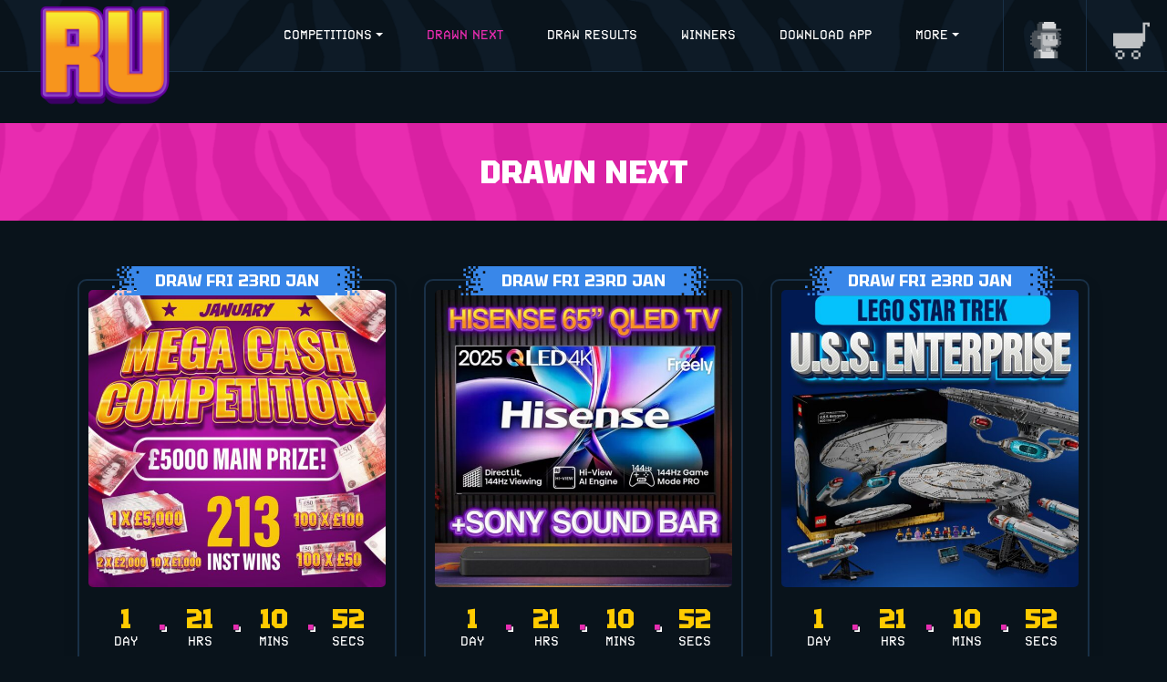

--- FILE ---
content_type: text/html; charset=UTF-8
request_url: https://www.raffledup.com/competition-category/last-orders/
body_size: 27804
content:
<!DOCTYPE html>
<html lang="en">
<head>
	<meta charset="utf-8">
	<meta name="viewport" content="width=device-width, initial-scale=1, shrink-to-fit=no">

				<script type="text/javascript" class="_iub_cs_skip">
				var _iub = _iub || {};
				_iub.csConfiguration = _iub.csConfiguration || {};
				_iub.csConfiguration.siteId = "2069638";
				_iub.csConfiguration.cookiePolicyId = "67018025";
			</script>
			<script class="_iub_cs_skip" src="https://cs.iubenda.com/sync/2069638.js"></script>
			<meta name="robots" content="index, follow, max-image-preview:large, max-snippet:-1, max-video-preview:-1">

<!-- Google Tag Manager by PYS -->
    <script data-cfasync="false" data-pagespeed-no-defer>
	    window.dataLayerPYS = window.dataLayerPYS || [];
	</script>
<!-- End Google Tag Manager by PYS -->
	<!-- This site is optimized with the Yoast SEO plugin v26.8 - https://yoast.com/product/yoast-seo-wordpress/ -->
	<title>DRAWN NEXT Archives - RaffledUp</title>
	<link rel="canonical" href="https://www.raffledup.com/competition-category/last-orders/">
	<meta property="og:locale" content="en_GB">
	<meta property="og:type" content="article">
	<meta property="og:title" content="DRAWN NEXT Archives - RaffledUp">
	<meta property="og:url" content="https://www.raffledup.com/competition-category/last-orders/">
	<meta property="og:site_name" content="RaffledUp">
	<meta name="twitter:card" content="summary_large_image">
	<script type="application/ld+json" class="yoast-schema-graph">{"@context":"https://schema.org","@graph":[{"@type":"CollectionPage","@id":"https://www.raffledup.com/competition-category/last-orders/","url":"https://www.raffledup.com/competition-category/last-orders/","name":"DRAWN NEXT Archives - RaffledUp","isPartOf":{"@id":"https://www.raffledup.com/#website"},"primaryImageOfPage":{"@id":"https://www.raffledup.com/competition-category/last-orders/#primaryimage"},"image":{"@id":"https://www.raffledup.com/competition-category/last-orders/#primaryimage"},"thumbnailUrl":"https://www.raffledup.com/wp-content/uploads/2024/12/WhatsApp-Image-2025-01-01-at-11.23.07.jpeg","breadcrumb":{"@id":"https://www.raffledup.com/competition-category/last-orders/#breadcrumb"},"inLanguage":"en-GB"},{"@type":"ImageObject","inLanguage":"en-GB","@id":"https://www.raffledup.com/competition-category/last-orders/#primaryimage","url":"https://www.raffledup.com/wp-content/uploads/2024/12/WhatsApp-Image-2025-01-01-at-11.23.07.jpeg","contentUrl":"https://www.raffledup.com/wp-content/uploads/2024/12/WhatsApp-Image-2025-01-01-at-11.23.07.jpeg","width":1600,"height":1600},{"@type":"BreadcrumbList","@id":"https://www.raffledup.com/competition-category/last-orders/#breadcrumb","itemListElement":[{"@type":"ListItem","position":1,"name":"Home","item":"https://www.raffledup.com/"},{"@type":"ListItem","position":2,"name":"DRAWN NEXT"}]},{"@type":"WebSite","@id":"https://www.raffledup.com/#website","url":"https://www.raffledup.com/","name":"RaffledUp","description":"Win yourself some incredible prizes!","publisher":{"@id":"https://www.raffledup.com/#organization"},"potentialAction":[{"@type":"SearchAction","target":{"@type":"EntryPoint","urlTemplate":"https://www.raffledup.com/?s={search_term_string}"},"query-input":{"@type":"PropertyValueSpecification","valueRequired":true,"valueName":"search_term_string"}}],"inLanguage":"en-GB"},{"@type":"Organization","@id":"https://www.raffledup.com/#organization","name":"RaffledUp","url":"https://www.raffledup.com/","logo":{"@type":"ImageObject","inLanguage":"en-GB","@id":"https://www.raffledup.com/#/schema/logo/image/","url":"https://www.raffledup.com/wp-content/uploads/2024/02/cropped-cropped-cropped-RU-NO-SHADOW-PNG-1-1-1.png","contentUrl":"https://www.raffledup.com/wp-content/uploads/2024/02/cropped-cropped-cropped-RU-NO-SHADOW-PNG-1-1-1.png","width":879,"height":756,"caption":"RaffledUp"},"image":{"@id":"https://www.raffledup.com/#/schema/logo/image/"}}]}</script>
	<!-- / Yoast SEO plugin. -->


<script type="application/javascript" id="pys-version-script">console.log('PixelYourSite PRO version 12.3.6');</script>
<link rel="dns-prefetch" href="//cdn.iubenda.com">
<link rel="dns-prefetch" href="//static.klaviyo.com">
<link rel="dns-prefetch" href="//cdn.onesignal.com">
<link rel="dns-prefetch" href="//fonts.googleapis.com">
<link rel="dns-prefetch" href="//use.typekit.net">
<link rel="alternate" type="application/rss+xml" title="RaffledUp &raquo; DRAWN NEXT Category Feed" href="https://www.raffledup.com/competition-category/last-orders/feed/">
<style id="wp-img-auto-sizes-contain-inline-css" type="text/css">
img:is([sizes=auto i],[sizes^="auto," i]){contain-intrinsic-size:3000px 1500px}
/*# sourceURL=wp-img-auto-sizes-contain-inline-css */
</style>
<style id="wp-emoji-styles-inline-css" type="text/css">

	img.wp-smiley, img.emoji {
		display: inline !important;
		border: none !important;
		box-shadow: none !important;
		height: 1em !important;
		width: 1em !important;
		margin: 0 0.07em !important;
		vertical-align: -0.1em !important;
		background: none !important;
		padding: 0 !important;
	}
/*# sourceURL=wp-emoji-styles-inline-css */
</style>
<style id="wp-block-library-inline-css" type="text/css">
:root{--wp-block-synced-color:#7a00df;--wp-block-synced-color--rgb:122,0,223;--wp-bound-block-color:var(--wp-block-synced-color);--wp-editor-canvas-background:#ddd;--wp-admin-theme-color:#007cba;--wp-admin-theme-color--rgb:0,124,186;--wp-admin-theme-color-darker-10:#006ba1;--wp-admin-theme-color-darker-10--rgb:0,107,160.5;--wp-admin-theme-color-darker-20:#005a87;--wp-admin-theme-color-darker-20--rgb:0,90,135;--wp-admin-border-width-focus:2px}@media (min-resolution:192dpi){:root{--wp-admin-border-width-focus:1.5px}}.wp-element-button{cursor:pointer}:root .has-very-light-gray-background-color{background-color:#eee}:root .has-very-dark-gray-background-color{background-color:#313131}:root .has-very-light-gray-color{color:#eee}:root .has-very-dark-gray-color{color:#313131}:root .has-vivid-green-cyan-to-vivid-cyan-blue-gradient-background{background:linear-gradient(135deg,#00d084,#0693e3)}:root .has-purple-crush-gradient-background{background:linear-gradient(135deg,#34e2e4,#4721fb 50%,#ab1dfe)}:root .has-hazy-dawn-gradient-background{background:linear-gradient(135deg,#faaca8,#dad0ec)}:root .has-subdued-olive-gradient-background{background:linear-gradient(135deg,#fafae1,#67a671)}:root .has-atomic-cream-gradient-background{background:linear-gradient(135deg,#fdd79a,#004a59)}:root .has-nightshade-gradient-background{background:linear-gradient(135deg,#330968,#31cdcf)}:root .has-midnight-gradient-background{background:linear-gradient(135deg,#020381,#2874fc)}:root{--wp--preset--font-size--normal:16px;--wp--preset--font-size--huge:42px}.has-regular-font-size{font-size:1em}.has-larger-font-size{font-size:2.625em}.has-normal-font-size{font-size:var(--wp--preset--font-size--normal)}.has-huge-font-size{font-size:var(--wp--preset--font-size--huge)}.has-text-align-center{text-align:center}.has-text-align-left{text-align:left}.has-text-align-right{text-align:right}.has-fit-text{white-space:nowrap!important}#end-resizable-editor-section{display:none}.aligncenter{clear:both}.items-justified-left{justify-content:flex-start}.items-justified-center{justify-content:center}.items-justified-right{justify-content:flex-end}.items-justified-space-between{justify-content:space-between}.screen-reader-text{border:0;clip-path:inset(50%);height:1px;margin:-1px;overflow:hidden;padding:0;position:absolute;width:1px;word-wrap:normal!important}.screen-reader-text:focus{background-color:#ddd;clip-path:none;color:#444;display:block;font-size:1em;height:auto;left:5px;line-height:normal;padding:15px 23px 14px;text-decoration:none;top:5px;width:auto;z-index:100000}html :where(.has-border-color){border-style:solid}html :where([style*=border-top-color]){border-top-style:solid}html :where([style*=border-right-color]){border-right-style:solid}html :where([style*=border-bottom-color]){border-bottom-style:solid}html :where([style*=border-left-color]){border-left-style:solid}html :where([style*=border-width]){border-style:solid}html :where([style*=border-top-width]){border-top-style:solid}html :where([style*=border-right-width]){border-right-style:solid}html :where([style*=border-bottom-width]){border-bottom-style:solid}html :where([style*=border-left-width]){border-left-style:solid}html :where(img[class*=wp-image-]){height:auto;max-width:100%}:where(figure){margin:0 0 1em}html :where(.is-position-sticky){--wp-admin--admin-bar--position-offset:var(--wp-admin--admin-bar--height,0px)}@media screen and (max-width:600px){html :where(.is-position-sticky){--wp-admin--admin-bar--position-offset:0px}}

/*# sourceURL=wp-block-library-inline-css */
</style>
<link rel="stylesheet" id="wc-blocks-style-css" href="https://www.raffledup.com/wp-content/plugins/woocommerce/assets/client/blocks/wc-blocks.css?ver=wc-10.4.3" type="text/css" media="all">
<style id="global-styles-inline-css" type="text/css">
:root{--wp--preset--aspect-ratio--square: 1;--wp--preset--aspect-ratio--4-3: 4/3;--wp--preset--aspect-ratio--3-4: 3/4;--wp--preset--aspect-ratio--3-2: 3/2;--wp--preset--aspect-ratio--2-3: 2/3;--wp--preset--aspect-ratio--16-9: 16/9;--wp--preset--aspect-ratio--9-16: 9/16;--wp--preset--color--black: #000000;--wp--preset--color--cyan-bluish-gray: #abb8c3;--wp--preset--color--white: #ffffff;--wp--preset--color--pale-pink: #f78da7;--wp--preset--color--vivid-red: #cf2e2e;--wp--preset--color--luminous-vivid-orange: #ff6900;--wp--preset--color--luminous-vivid-amber: #fcb900;--wp--preset--color--light-green-cyan: #7bdcb5;--wp--preset--color--vivid-green-cyan: #00d084;--wp--preset--color--pale-cyan-blue: #8ed1fc;--wp--preset--color--vivid-cyan-blue: #0693e3;--wp--preset--color--vivid-purple: #9b51e0;--wp--preset--gradient--vivid-cyan-blue-to-vivid-purple: linear-gradient(135deg,rgb(6,147,227) 0%,rgb(155,81,224) 100%);--wp--preset--gradient--light-green-cyan-to-vivid-green-cyan: linear-gradient(135deg,rgb(122,220,180) 0%,rgb(0,208,130) 100%);--wp--preset--gradient--luminous-vivid-amber-to-luminous-vivid-orange: linear-gradient(135deg,rgb(252,185,0) 0%,rgb(255,105,0) 100%);--wp--preset--gradient--luminous-vivid-orange-to-vivid-red: linear-gradient(135deg,rgb(255,105,0) 0%,rgb(207,46,46) 100%);--wp--preset--gradient--very-light-gray-to-cyan-bluish-gray: linear-gradient(135deg,rgb(238,238,238) 0%,rgb(169,184,195) 100%);--wp--preset--gradient--cool-to-warm-spectrum: linear-gradient(135deg,rgb(74,234,220) 0%,rgb(151,120,209) 20%,rgb(207,42,186) 40%,rgb(238,44,130) 60%,rgb(251,105,98) 80%,rgb(254,248,76) 100%);--wp--preset--gradient--blush-light-purple: linear-gradient(135deg,rgb(255,206,236) 0%,rgb(152,150,240) 100%);--wp--preset--gradient--blush-bordeaux: linear-gradient(135deg,rgb(254,205,165) 0%,rgb(254,45,45) 50%,rgb(107,0,62) 100%);--wp--preset--gradient--luminous-dusk: linear-gradient(135deg,rgb(255,203,112) 0%,rgb(199,81,192) 50%,rgb(65,88,208) 100%);--wp--preset--gradient--pale-ocean: linear-gradient(135deg,rgb(255,245,203) 0%,rgb(182,227,212) 50%,rgb(51,167,181) 100%);--wp--preset--gradient--electric-grass: linear-gradient(135deg,rgb(202,248,128) 0%,rgb(113,206,126) 100%);--wp--preset--gradient--midnight: linear-gradient(135deg,rgb(2,3,129) 0%,rgb(40,116,252) 100%);--wp--preset--font-size--small: 13px;--wp--preset--font-size--medium: 20px;--wp--preset--font-size--large: 36px;--wp--preset--font-size--x-large: 42px;--wp--preset--spacing--20: 0.44rem;--wp--preset--spacing--30: 0.67rem;--wp--preset--spacing--40: 1rem;--wp--preset--spacing--50: 1.5rem;--wp--preset--spacing--60: 2.25rem;--wp--preset--spacing--70: 3.38rem;--wp--preset--spacing--80: 5.06rem;--wp--preset--shadow--natural: 6px 6px 9px rgba(0, 0, 0, 0.2);--wp--preset--shadow--deep: 12px 12px 50px rgba(0, 0, 0, 0.4);--wp--preset--shadow--sharp: 6px 6px 0px rgba(0, 0, 0, 0.2);--wp--preset--shadow--outlined: 6px 6px 0px -3px rgb(255, 255, 255), 6px 6px rgb(0, 0, 0);--wp--preset--shadow--crisp: 6px 6px 0px rgb(0, 0, 0);}:where(.is-layout-flex){gap: 0.5em;}:where(.is-layout-grid){gap: 0.5em;}body .is-layout-flex{display: flex;}.is-layout-flex{flex-wrap: wrap;align-items: center;}.is-layout-flex > :is(*, div){margin: 0;}body .is-layout-grid{display: grid;}.is-layout-grid > :is(*, div){margin: 0;}:where(.wp-block-columns.is-layout-flex){gap: 2em;}:where(.wp-block-columns.is-layout-grid){gap: 2em;}:where(.wp-block-post-template.is-layout-flex){gap: 1.25em;}:where(.wp-block-post-template.is-layout-grid){gap: 1.25em;}.has-black-color{color: var(--wp--preset--color--black) !important;}.has-cyan-bluish-gray-color{color: var(--wp--preset--color--cyan-bluish-gray) !important;}.has-white-color{color: var(--wp--preset--color--white) !important;}.has-pale-pink-color{color: var(--wp--preset--color--pale-pink) !important;}.has-vivid-red-color{color: var(--wp--preset--color--vivid-red) !important;}.has-luminous-vivid-orange-color{color: var(--wp--preset--color--luminous-vivid-orange) !important;}.has-luminous-vivid-amber-color{color: var(--wp--preset--color--luminous-vivid-amber) !important;}.has-light-green-cyan-color{color: var(--wp--preset--color--light-green-cyan) !important;}.has-vivid-green-cyan-color{color: var(--wp--preset--color--vivid-green-cyan) !important;}.has-pale-cyan-blue-color{color: var(--wp--preset--color--pale-cyan-blue) !important;}.has-vivid-cyan-blue-color{color: var(--wp--preset--color--vivid-cyan-blue) !important;}.has-vivid-purple-color{color: var(--wp--preset--color--vivid-purple) !important;}.has-black-background-color{background-color: var(--wp--preset--color--black) !important;}.has-cyan-bluish-gray-background-color{background-color: var(--wp--preset--color--cyan-bluish-gray) !important;}.has-white-background-color{background-color: var(--wp--preset--color--white) !important;}.has-pale-pink-background-color{background-color: var(--wp--preset--color--pale-pink) !important;}.has-vivid-red-background-color{background-color: var(--wp--preset--color--vivid-red) !important;}.has-luminous-vivid-orange-background-color{background-color: var(--wp--preset--color--luminous-vivid-orange) !important;}.has-luminous-vivid-amber-background-color{background-color: var(--wp--preset--color--luminous-vivid-amber) !important;}.has-light-green-cyan-background-color{background-color: var(--wp--preset--color--light-green-cyan) !important;}.has-vivid-green-cyan-background-color{background-color: var(--wp--preset--color--vivid-green-cyan) !important;}.has-pale-cyan-blue-background-color{background-color: var(--wp--preset--color--pale-cyan-blue) !important;}.has-vivid-cyan-blue-background-color{background-color: var(--wp--preset--color--vivid-cyan-blue) !important;}.has-vivid-purple-background-color{background-color: var(--wp--preset--color--vivid-purple) !important;}.has-black-border-color{border-color: var(--wp--preset--color--black) !important;}.has-cyan-bluish-gray-border-color{border-color: var(--wp--preset--color--cyan-bluish-gray) !important;}.has-white-border-color{border-color: var(--wp--preset--color--white) !important;}.has-pale-pink-border-color{border-color: var(--wp--preset--color--pale-pink) !important;}.has-vivid-red-border-color{border-color: var(--wp--preset--color--vivid-red) !important;}.has-luminous-vivid-orange-border-color{border-color: var(--wp--preset--color--luminous-vivid-orange) !important;}.has-luminous-vivid-amber-border-color{border-color: var(--wp--preset--color--luminous-vivid-amber) !important;}.has-light-green-cyan-border-color{border-color: var(--wp--preset--color--light-green-cyan) !important;}.has-vivid-green-cyan-border-color{border-color: var(--wp--preset--color--vivid-green-cyan) !important;}.has-pale-cyan-blue-border-color{border-color: var(--wp--preset--color--pale-cyan-blue) !important;}.has-vivid-cyan-blue-border-color{border-color: var(--wp--preset--color--vivid-cyan-blue) !important;}.has-vivid-purple-border-color{border-color: var(--wp--preset--color--vivid-purple) !important;}.has-vivid-cyan-blue-to-vivid-purple-gradient-background{background: var(--wp--preset--gradient--vivid-cyan-blue-to-vivid-purple) !important;}.has-light-green-cyan-to-vivid-green-cyan-gradient-background{background: var(--wp--preset--gradient--light-green-cyan-to-vivid-green-cyan) !important;}.has-luminous-vivid-amber-to-luminous-vivid-orange-gradient-background{background: var(--wp--preset--gradient--luminous-vivid-amber-to-luminous-vivid-orange) !important;}.has-luminous-vivid-orange-to-vivid-red-gradient-background{background: var(--wp--preset--gradient--luminous-vivid-orange-to-vivid-red) !important;}.has-very-light-gray-to-cyan-bluish-gray-gradient-background{background: var(--wp--preset--gradient--very-light-gray-to-cyan-bluish-gray) !important;}.has-cool-to-warm-spectrum-gradient-background{background: var(--wp--preset--gradient--cool-to-warm-spectrum) !important;}.has-blush-light-purple-gradient-background{background: var(--wp--preset--gradient--blush-light-purple) !important;}.has-blush-bordeaux-gradient-background{background: var(--wp--preset--gradient--blush-bordeaux) !important;}.has-luminous-dusk-gradient-background{background: var(--wp--preset--gradient--luminous-dusk) !important;}.has-pale-ocean-gradient-background{background: var(--wp--preset--gradient--pale-ocean) !important;}.has-electric-grass-gradient-background{background: var(--wp--preset--gradient--electric-grass) !important;}.has-midnight-gradient-background{background: var(--wp--preset--gradient--midnight) !important;}.has-small-font-size{font-size: var(--wp--preset--font-size--small) !important;}.has-medium-font-size{font-size: var(--wp--preset--font-size--medium) !important;}.has-large-font-size{font-size: var(--wp--preset--font-size--large) !important;}.has-x-large-font-size{font-size: var(--wp--preset--font-size--x-large) !important;}
/*# sourceURL=global-styles-inline-css */
</style>

<style id="classic-theme-styles-inline-css" type="text/css">
/*! This file is auto-generated */
.wp-block-button__link{color:#fff;background-color:#32373c;border-radius:9999px;box-shadow:none;text-decoration:none;padding:calc(.667em + 2px) calc(1.333em + 2px);font-size:1.125em}.wp-block-file__button{background:#32373c;color:#fff;text-decoration:none}
/*# sourceURL=/wp-includes/css/classic-themes.min.css */
</style>
<style id="woocommerce-inline-inline-css" type="text/css">
.woocommerce form .form-row .required { visibility: visible; }
/*# sourceURL=woocommerce-inline-inline-css */
</style>
<link rel="stylesheet" id="zap-competitions-pwa-css" href="https://www.raffledup.com/wp-content/plugins/zap-competitions-pwa/public/css/zap-competitions-pwa-public.css?ver=1.3.7" type="text/css" media="all">
<link rel="stylesheet" id="dashicons-css" href="https://www.raffledup.com/wp-includes/css/dashicons.min.css?ver=6.9" type="text/css" media="all">
<link rel="stylesheet" id="metorik-css-css" href="https://www.raffledup.com/wp-content/plugins/metorik-helper/assets/css/metorik.css?ver=2.0.10" type="text/css" media="all">
<link rel="stylesheet" id="select2-css" href="https://www.raffledup.com/wp-content/plugins/woocommerce/assets/css/select2.css?ver=10.4.3" type="text/css" media="all">
<link rel="stylesheet" id="xoo-wsc-fonts-css" href="https://www.raffledup.com/wp-content/plugins/woocommerce-side-cart-premium/assets/css/xoo-wsc-fonts.css?ver=3.1" type="text/css" media="all">
<link rel="stylesheet" id="xoo-wsc-style-css" href="https://www.raffledup.com/wp-content/plugins/woocommerce-side-cart-premium/assets/css/xoo-wsc-style.css?ver=3.1" type="text/css" media="all">
<style id="xoo-wsc-style-inline-css" type="text/css">

.xoo-wsc-sp-left-col img{
	max-width: 80px;
}

.xoo-wsc-sp-right-col{
	font-size: 14px;
}

.xoo-wsc-sp-container{
	background-color: #eee;
}


 

.xoo-wsc-footer{
	background-color: #ffffff;
	color: #000000;
	padding: 10px 20px;
}

.xoo-wsc-footer, .xoo-wsc-footer a, .xoo-wsc-footer .amount{
	font-size: 18px;
}

.xoo-wsc-ft-buttons-cont{
	grid-template-columns: auto;
}

.xoo-wsc-basket{
	bottom: 12px;
	right: 0px;
	background-color: #ffffff;
	color: #ffffff;
	box-shadow: 0 1px 4px 0;
	border-radius: 50%}

.xoo-wsc-bki{
	font-size: 30px}

.xoo-wsc-items-count{
	top: -12px;
	left: -12px;
}

.xoo-wsc-items-count, .xoo-wsc-sc-count{
	background-color: #ffffff;
	color: #ffffff;
}

.xoo-wsc-container, .xoo-wsc-slider{
	max-width: 320px;
	right: -320px;
	top: 0;bottom: 0;
	bottom: 0;
	font-family: }


.xoo-wsc-cart-active .xoo-wsc-container, .xoo-wsc-slider-active .xoo-wsc-slider{
	right: 0;
}

.xoo-wsc-cart-active .xoo-wsc-basket{
	right: 320px;
}

.xoo-wsc-slider{
	right: -320px;
}

span.xoo-wsch-close {
    font-size: 16px;
    right: 10px;
}

.xoo-wsch-top{
	justify-content: center;
}

.xoo-wsch-text{
	font-size: 20px;
}

.xoo-wsc-header{
	color: #ffffff;
	background-color: #ffffff;
}

.xoo-wsc-sb-bar > span{
	background-color: #1e73be;
}

.xoo-wsc-body{
	background-color: #ffffff;
}

.xoo-wsc-body, .xoo-wsc-body span.amount, .xoo-wsc-body a{
	font-size: 16px;
	color: #ffffff;
}

.xoo-wsc-product{
	padding: 20px 15px;
}

.xoo-wsc-img-col{
	width: 30%;
}
.xoo-wsc-sum-col{
	width: 70%;
}

.xoo-wsc-sum-col{
	justify-content: center;
}

/***** Quantity *****/

.xoo-wsc-qty-box{
	max-width: 75px;
}

.xoo-wsc-qty-box.xoo-wsc-qtb-square{
	border-color: #000000;
}

input[type="number"].xoo-wsc-qty{
	border-color: #000000;
	background-color: #ffffff;
	color: #000000;
	height: 28px;
	line-height: 28px;
}

input[type="number"].xoo-wsc-qty, .xoo-wsc-qtb-square{
	border-width: 1px;
	border-style: solid;
}
.xoo-wsc-chng{
	background-color: #ffffff;
	color: #000000;
}
/*# sourceURL=xoo-wsc-style-inline-css */
</style>
<link rel="stylesheet" id="google-fonts-css" href="https://fonts.googleapis.com/css2?family=Source+Sans+Pro%3Awght%40400%3B700&amp;display=swap&amp;ver=2.5.9" type="text/css" media="all">
<link rel="stylesheet" id="base-styles-css" href="https://www.raffledup.com/wp-content/themes/zap-competitions-theme/style.css?ver=2.5.9" type="text/css" media="all">
<link rel="stylesheet" id="parent-styles-css" href="https://www.raffledup.com/wp-content/themes/zap-competitions-theme/assets/css/parent.css?ver=2.5.9" type="text/css" media="all">
<link rel="stylesheet" id="fontawesome-css" href="https://www.raffledup.com/wp-content/themes/zap-competitions-theme/assets/fontawesome/css/all.min.css?ver=2.5.9" type="text/css" media="all">
<link rel="stylesheet" id="zap-competitions-iw-frontend-css" href="https://www.raffledup.com/wp-content/plugins/zap-competitions/src/Features/Instant_Win/Frontend/css/zap-competitions-instant-win-public.css?ver=4.4.17" type="text/css" media="all">
<link rel="stylesheet" id="wp-featherlight-css" href="https://www.raffledup.com/wp-content/plugins/wp-featherlight/css/wp-featherlight.min.css?ver=1.3.4" type="text/css" media="all">
<link rel="stylesheet" id="child-theme-fonts-adobe-css" href="https://use.typekit.net/hef2gzq.css" type="text/css" media="all">
<link rel="stylesheet" id="child-theme-fonts-google-css" href="https://fonts.googleapis.com/css2?family=Tektur:wght@600;700;800&amp;display=swap" type="text/css" media="all">
<link rel="stylesheet" id="child-theme-styles-css" href="https://www.raffledup.com/wp-content/themes/RaffledUp/assets/css/child-styles.css?ver=27.0.0" type="text/css" media="all">
<link rel="stylesheet" id="child-theme-amends-css" href="https://www.raffledup.com/wp-content/themes/RaffledUp/assets/css/amends.css?ver=2.0.0" type="text/css" media="all">
<link rel="stylesheet" id="sib-front-css-css" href="https://www.raffledup.com/wp-content/plugins/mailin/css/mailin-front.css?ver=6.9" type="text/css" media="all">

<script type="text/javascript" class=" _iub_cs_skip" id="iubenda-head-inline-scripts-0">
/* <![CDATA[ */

var _iub = _iub || [];
_iub.csConfiguration = {"consentOnContinuedBrowsing":false,"lang":"en","siteId":2069638,"cookiePolicyId":67018025,"banner":{"acceptButtonDisplay":true,"customizeButtonDisplay":true,"acceptButtonColor":"#a200c3","acceptButtonCaptionColor":"white","customizeButtonColor":"rgba(77.53, 77.53, 77.53, 0.68)","customizeButtonCaptionColor":"white","rejectButtonColor":"#a200c3","rejectButtonCaptionColor":"white","position":"float-bottom-left","textColor":"white","backgroundColor":"#0a131c"}};

//# sourceURL=iubenda-head-inline-scripts-0
/* ]]> */
</script>
<script type="text/javascript" charset="UTF-8" async="" class=" _iub_cs_skip" src="//cdn.iubenda.com/cs/iubenda_cs.js?ver=3.12.5" id="iubenda-head-scripts-1-js"></script>
<script type="text/javascript" id="jquery-core-js-extra">
/* <![CDATA[ */
var pysTikTokRest = {"restApiUrl":"https://www.raffledup.com/wp-json/pys-tiktok/v1/event","debug":"1"};
var pysFacebookRest = {"restApiUrl":"https://www.raffledup.com/wp-json/pys-facebook/v1/event","debug":"1"};
//# sourceURL=jquery-core-js-extra
/* ]]> */
</script>
<script type="text/javascript" src="https://www.raffledup.com/wp-includes/js/jquery/jquery.min.js?ver=3.7.1" id="jquery-core-js"></script>
<script type="text/javascript" src="https://www.raffledup.com/wp-includes/js/jquery/jquery-migrate.min.js?ver=3.4.1" id="jquery-migrate-js"></script>
<script type="text/javascript" id="tp-js-js-extra">
/* <![CDATA[ */
var trustpilot_settings = {"key":"6XeNoLDbpHrmtSIy","TrustpilotScriptUrl":"https://invitejs.trustpilot.com/tp.min.js","IntegrationAppUrl":"//ecommscript-integrationapp.trustpilot.com","PreviewScriptUrl":"//ecommplugins-scripts.trustpilot.com/v2.1/js/preview.min.js","PreviewCssUrl":"//ecommplugins-scripts.trustpilot.com/v2.1/css/preview.min.css","PreviewWPCssUrl":"//ecommplugins-scripts.trustpilot.com/v2.1/css/preview_wp.css","WidgetScriptUrl":"//widget.trustpilot.com/bootstrap/v5/tp.widget.bootstrap.min.js"};
//# sourceURL=tp-js-js-extra
/* ]]> */
</script>
<script type="text/javascript" src="https://www.raffledup.com/wp-content/plugins/trustpilot-reviews/review/assets/js/headerScript.min.js?ver=1.0'%20async='async" id="tp-js-js"></script>
<script type="text/javascript" src="https://www.raffledup.com/wp-content/plugins/woocommerce/assets/js/jquery-blockui/jquery.blockUI.min.js?ver=2.7.0-wc.10.4.3" id="wc-jquery-blockui-js" defer data-wp-strategy="defer"></script>
<script type="text/javascript" id="wc-add-to-cart-js-extra">
/* <![CDATA[ */
var wc_add_to_cart_params = {"ajax_url":"/wp-admin/admin-ajax.php","wc_ajax_url":"/?wc-ajax=%%endpoint%%","i18n_view_cart":"View basket","cart_url":"https://www.raffledup.com/basket/","is_cart":"","cart_redirect_after_add":"no"};
//# sourceURL=wc-add-to-cart-js-extra
/* ]]> */
</script>
<script type="text/javascript" src="https://www.raffledup.com/wp-content/plugins/woocommerce/assets/js/frontend/add-to-cart.min.js?ver=10.4.3" id="wc-add-to-cart-js" defer data-wp-strategy="defer"></script>
<script type="text/javascript" src="https://www.raffledup.com/wp-content/plugins/woocommerce/assets/js/js-cookie/js.cookie.min.js?ver=2.1.4-wc.10.4.3" id="wc-js-cookie-js" defer data-wp-strategy="defer"></script>
<script type="text/javascript" id="woocommerce-js-extra">
/* <![CDATA[ */
var woocommerce_params = {"ajax_url":"/wp-admin/admin-ajax.php","wc_ajax_url":"/?wc-ajax=%%endpoint%%","i18n_password_show":"Show password","i18n_password_hide":"Hide password"};
//# sourceURL=woocommerce-js-extra
/* ]]> */
</script>
<script type="text/javascript" src="https://www.raffledup.com/wp-content/plugins/woocommerce/assets/js/frontend/woocommerce.min.js?ver=10.4.3" id="woocommerce-js" defer data-wp-strategy="defer"></script>
<script type="text/javascript" src="https://www.raffledup.com/wp-content/plugins/zap-competitions/public/js/jquery.countdown.min.js?ver=4.4.17" id="zap-competitions_countdown-js"></script>
<script type="text/javascript" src="https://www.raffledup.com/wp-content/plugins/zap-competitions/public/js/luxon.min.js?ver=4.4.17" id="zap-competitions_luxon-js"></script>
<script type="text/javascript" id="zap-competitions_public-js-extra">
/* <![CDATA[ */
var zapc = {"ajaxurl":"https://www.raffledup.com/wp-admin/admin-ajax.php","refresh_rate":"10000","ticket_type":"numbers","ticket_loader":"mu-plugin","nonce":"042b517c91","cacheable_mu_enabled":"1","bulk_discounts_enabled":"1"};
//# sourceURL=zap-competitions_public-js-extra
/* ]]> */
</script>
<script type="text/javascript" src="https://www.raffledup.com/wp-content/plugins/zap-competitions/public/js/zap-competitions-public.js?ver=4.4.17" id="zap-competitions_public-js"></script>
<script type="text/javascript" src="https://www.raffledup.com/wp-content/plugins/woocommerce/assets/js/flexslider/jquery.flexslider.min.js?ver=2.7.2-wc.10.4.3" id="wc-flexslider-js" defer data-wp-strategy="defer"></script>
<script type="text/javascript" id="wc-cart-fragments-js-extra">
/* <![CDATA[ */
var wc_cart_fragments_params = {"ajax_url":"/wp-admin/admin-ajax.php","wc_ajax_url":"/?wc-ajax=%%endpoint%%","cart_hash_key":"wc_cart_hash_77dba7d1dc2416543cff9301f8565f1c","fragment_name":"wc_fragments_77dba7d1dc2416543cff9301f8565f1c","request_timeout":"5000"};
//# sourceURL=wc-cart-fragments-js-extra
/* ]]> */
</script>
<script type="text/javascript" src="https://www.raffledup.com/wp-content/plugins/woocommerce/assets/js/frontend/cart-fragments.min.js?ver=10.4.3" id="wc-cart-fragments-js" defer data-wp-strategy="defer"></script>
<script type="text/javascript" src="https://www.raffledup.com/wp-includes/js/dist/hooks.min.js?ver=dd5603f07f9220ed27f1" id="wp-hooks-js"></script>
<script type="text/javascript" id="wpm-js-extra">
/* <![CDATA[ */
var wpm = {"ajax_url":"https://www.raffledup.com/wp-admin/admin-ajax.php","root":"https://www.raffledup.com/wp-json/","nonce_wp_rest":"aa00af249e","nonce_ajax":"f68b3e6ea7"};
//# sourceURL=wpm-js-extra
/* ]]> */
</script>
<script type="text/javascript" src="https://www.raffledup.com/wp-content/plugins/woocommerce-google-adwords-conversion-tracking-tag/js/public/free/wpm-public.p1.min.js?ver=1.54.1" id="wpm-js"></script>
<script type="text/javascript" id="utils-js-extra">
/* <![CDATA[ */
var userSettings = {"url":"/","uid":"0","time":"1769033747","secure":"1"};
//# sourceURL=utils-js-extra
/* ]]> */
</script>
<script type="text/javascript" src="https://www.raffledup.com/wp-includes/js/utils.min.js?ver=6.9" id="utils-js"></script>
<script type="text/javascript" src="https://www.raffledup.com/wp-content/plugins/pixelyoursite-pro/dist/scripts/jquery.bind-first-0.2.3.min.js" id="jquery-bind-first-js"></script>
<script type="text/javascript" src="https://www.raffledup.com/wp-content/plugins/pixelyoursite-pro/dist/scripts/js.cookie-2.1.3.min.js?ver=2.1.3" id="js-cookie-pys-js"></script>
<script type="text/javascript" src="https://www.raffledup.com/wp-content/plugins/pixelyoursite-pro/dist/scripts/sha256.js?ver=0.11.0" id="js-sha256-js"></script>
<script type="text/javascript" src="https://www.raffledup.com/wp-content/plugins/pixelyoursite-pro/dist/scripts/tld.min.js?ver=2.3.1" id="js-tld-js"></script>
<script type="text/javascript" id="pys-js-extra">
/* <![CDATA[ */
var pysOptions = {"staticEvents":{"facebook":{"init_event":[{"delay":0,"type":"static","ajaxFire":false,"name":"PageView","eventID":"b3473884-4240-470d-b040-444f091c938f","pixelIds":["494234801473096"],"params":{"categories":"DRAWN NEXT, CASH COMPS, INSTANT WIN COMPS, DRAWN NEXT","page_title":"open","post_type":"zap_competition","post_id":18,"plugin":"PixelYourSite","event_url":"www.raffledup.com/competition-category/last-orders/","user_role":"guest"},"e_id":"init_event","ids":[],"hasTimeWindow":false,"timeWindow":0,"woo_order":"","edd_order":""}]}},"dynamicEvents":{"automatic_event_internal_link":{"facebook":{"delay":0,"type":"dyn","name":"InternalClick","eventID":"e758be0d-2f5d-4548-a914-0d8c74611117","pixelIds":["494234801473096"],"params":{"page_title":"open","post_type":"zap_competition","post_id":18,"plugin":"PixelYourSite","event_url":"www.raffledup.com/competition-category/last-orders/","user_role":"guest"},"e_id":"automatic_event_internal_link","ids":[],"hasTimeWindow":false,"timeWindow":0,"woo_order":"","edd_order":""},"ga":{"delay":0,"type":"dyn","name":"InternalClick","trackingIds":["G-65ZGQR1N6L"],"eventID":"e758be0d-2f5d-4548-a914-0d8c74611117","params":{"page_title":"open","post_type":"zap_competition","post_id":18,"plugin":"PixelYourSite","event_url":"www.raffledup.com/competition-category/last-orders/","user_role":"guest"},"e_id":"automatic_event_internal_link","ids":[],"hasTimeWindow":false,"timeWindow":0,"woo_order":"","edd_order":""}},"automatic_event_outbound_link":{"facebook":{"delay":0,"type":"dyn","name":"OutboundClick","eventID":"4d6c430f-a1c2-4328-a6ca-0f1b0c315cf8","pixelIds":["494234801473096"],"params":{"page_title":"open","post_type":"zap_competition","post_id":18,"plugin":"PixelYourSite","event_url":"www.raffledup.com/competition-category/last-orders/","user_role":"guest"},"e_id":"automatic_event_outbound_link","ids":[],"hasTimeWindow":false,"timeWindow":0,"woo_order":"","edd_order":""},"ga":{"delay":0,"type":"dyn","name":"OutboundClick","trackingIds":["G-65ZGQR1N6L"],"eventID":"4d6c430f-a1c2-4328-a6ca-0f1b0c315cf8","params":{"page_title":"open","post_type":"zap_competition","post_id":18,"plugin":"PixelYourSite","event_url":"www.raffledup.com/competition-category/last-orders/","user_role":"guest"},"e_id":"automatic_event_outbound_link","ids":[],"hasTimeWindow":false,"timeWindow":0,"woo_order":"","edd_order":""}},"automatic_event_video":{"facebook":{"delay":0,"type":"dyn","name":"WatchVideo","eventID":"6bbb6479-ec36-425a-8899-444c1c7dbe4e","pixelIds":["494234801473096"],"params":{"page_title":"open","post_type":"zap_competition","post_id":18,"plugin":"PixelYourSite","event_url":"www.raffledup.com/competition-category/last-orders/","user_role":"guest"},"e_id":"automatic_event_video","ids":[],"hasTimeWindow":false,"timeWindow":0,"woo_order":"","edd_order":""},"ga":{"delay":0,"type":"dyn","name":"WatchVideo","youtube_disabled":false,"trackingIds":["G-65ZGQR1N6L"],"eventID":"6bbb6479-ec36-425a-8899-444c1c7dbe4e","params":{"page_title":"open","post_type":"zap_competition","post_id":18,"plugin":"PixelYourSite","event_url":"www.raffledup.com/competition-category/last-orders/","user_role":"guest"},"e_id":"automatic_event_video","ids":[],"hasTimeWindow":false,"timeWindow":0,"woo_order":"","edd_order":""}},"automatic_event_tel_link":{"facebook":{"delay":0,"type":"dyn","name":"TelClick","eventID":"aebfcc52-67e7-4ad2-b1c8-42d7fd3b79e4","pixelIds":["494234801473096"],"params":{"page_title":"open","post_type":"zap_competition","post_id":18,"plugin":"PixelYourSite","event_url":"www.raffledup.com/competition-category/last-orders/","user_role":"guest"},"e_id":"automatic_event_tel_link","ids":[],"hasTimeWindow":false,"timeWindow":0,"woo_order":"","edd_order":""},"ga":{"delay":0,"type":"dyn","name":"TelClick","trackingIds":["G-65ZGQR1N6L"],"eventID":"aebfcc52-67e7-4ad2-b1c8-42d7fd3b79e4","params":{"page_title":"open","post_type":"zap_competition","post_id":18,"plugin":"PixelYourSite","event_url":"www.raffledup.com/competition-category/last-orders/","user_role":"guest"},"e_id":"automatic_event_tel_link","ids":[],"hasTimeWindow":false,"timeWindow":0,"woo_order":"","edd_order":""}},"automatic_event_email_link":{"facebook":{"delay":0,"type":"dyn","name":"EmailClick","eventID":"0abf0538-9ed3-41db-82bf-3f44928b6049","pixelIds":["494234801473096"],"params":{"page_title":"open","post_type":"zap_competition","post_id":18,"plugin":"PixelYourSite","event_url":"www.raffledup.com/competition-category/last-orders/","user_role":"guest"},"e_id":"automatic_event_email_link","ids":[],"hasTimeWindow":false,"timeWindow":0,"woo_order":"","edd_order":""},"ga":{"delay":0,"type":"dyn","name":"EmailClick","trackingIds":["G-65ZGQR1N6L"],"eventID":"0abf0538-9ed3-41db-82bf-3f44928b6049","params":{"page_title":"open","post_type":"zap_competition","post_id":18,"plugin":"PixelYourSite","event_url":"www.raffledup.com/competition-category/last-orders/","user_role":"guest"},"e_id":"automatic_event_email_link","ids":[],"hasTimeWindow":false,"timeWindow":0,"woo_order":"","edd_order":""}},"automatic_event_form":{"facebook":{"delay":0,"type":"dyn","name":"Form","eventID":"ee780536-188b-49ca-9023-df48e0157dde","pixelIds":["494234801473096"],"params":{"page_title":"open","post_type":"zap_competition","post_id":18,"plugin":"PixelYourSite","event_url":"www.raffledup.com/competition-category/last-orders/","user_role":"guest"},"e_id":"automatic_event_form","ids":[],"hasTimeWindow":false,"timeWindow":0,"woo_order":"","edd_order":""},"ga":{"delay":0,"type":"dyn","name":"Form","trackingIds":["G-65ZGQR1N6L"],"eventID":"ee780536-188b-49ca-9023-df48e0157dde","params":{"page_title":"open","post_type":"zap_competition","post_id":18,"plugin":"PixelYourSite","event_url":"www.raffledup.com/competition-category/last-orders/","user_role":"guest"},"e_id":"automatic_event_form","ids":[],"hasTimeWindow":false,"timeWindow":0,"woo_order":"","edd_order":""}},"automatic_event_download":{"facebook":{"delay":0,"type":"dyn","name":"Download","extensions":["","doc","exe","js","pdf","ppt","tgz","zip","xls"],"eventID":"3e8443aa-bdbf-4e8f-b30c-776a4e7ac3df","pixelIds":["494234801473096"],"params":{"page_title":"open","post_type":"zap_competition","post_id":18,"plugin":"PixelYourSite","event_url":"www.raffledup.com/competition-category/last-orders/","user_role":"guest"},"e_id":"automatic_event_download","ids":[],"hasTimeWindow":false,"timeWindow":0,"woo_order":"","edd_order":""},"ga":{"delay":0,"type":"dyn","name":"Download","extensions":["","doc","exe","js","pdf","ppt","tgz","zip","xls"],"trackingIds":["G-65ZGQR1N6L"],"eventID":"3e8443aa-bdbf-4e8f-b30c-776a4e7ac3df","params":{"page_title":"open","post_type":"zap_competition","post_id":18,"plugin":"PixelYourSite","event_url":"www.raffledup.com/competition-category/last-orders/","user_role":"guest"},"e_id":"automatic_event_download","ids":[],"hasTimeWindow":false,"timeWindow":0,"woo_order":"","edd_order":""}},"automatic_event_comment":{"facebook":{"delay":0,"type":"dyn","name":"Comment","eventID":"779d5d57-d3f2-416c-a2e6-22407d1f5b3f","pixelIds":["494234801473096"],"params":{"page_title":"open","post_type":"zap_competition","post_id":18,"plugin":"PixelYourSite","event_url":"www.raffledup.com/competition-category/last-orders/","user_role":"guest"},"e_id":"automatic_event_comment","ids":[],"hasTimeWindow":false,"timeWindow":0,"woo_order":"","edd_order":""},"ga":{"delay":0,"type":"dyn","name":"Comment","trackingIds":["G-65ZGQR1N6L"],"eventID":"779d5d57-d3f2-416c-a2e6-22407d1f5b3f","params":{"page_title":"open","post_type":"zap_competition","post_id":18,"plugin":"PixelYourSite","event_url":"www.raffledup.com/competition-category/last-orders/","user_role":"guest"},"e_id":"automatic_event_comment","ids":[],"hasTimeWindow":false,"timeWindow":0,"woo_order":"","edd_order":""}},"automatic_event_adsense":{"facebook":{"delay":0,"type":"dyn","name":"AdSense","eventID":"ec043c56-d0bf-4e6f-bdd6-a999adf049ee","pixelIds":["494234801473096"],"params":{"page_title":"open","post_type":"zap_competition","post_id":18,"plugin":"PixelYourSite","event_url":"www.raffledup.com/competition-category/last-orders/","user_role":"guest"},"e_id":"automatic_event_adsense","ids":[],"hasTimeWindow":false,"timeWindow":0,"woo_order":"","edd_order":""},"ga":{"delay":0,"type":"dyn","name":"AdSense","trackingIds":["G-65ZGQR1N6L"],"eventID":"ec043c56-d0bf-4e6f-bdd6-a999adf049ee","params":{"page_title":"open","post_type":"zap_competition","post_id":18,"plugin":"PixelYourSite","event_url":"www.raffledup.com/competition-category/last-orders/","user_role":"guest"},"e_id":"automatic_event_adsense","ids":[],"hasTimeWindow":false,"timeWindow":0,"woo_order":"","edd_order":""}}},"triggerEvents":[],"triggerEventTypes":[],"facebook":{"pixelIds":["494234801473096"],"advancedMatchingEnabled":false,"advancedMatching":[],"removeMetadata":false,"wooVariableAsSimple":false,"serverApiEnabled":true,"wooCRSendFromServer":false,"send_external_id":true,"enabled_medical":false,"do_not_track_medical_param":["event_url","post_title","page_title","landing_page","content_name","categories","category_name","tags"],"meta_ldu":false},"ga":{"trackingIds":["G-65ZGQR1N6L"],"retargetingLogic":"ecomm","crossDomainEnabled":false,"crossDomainAcceptIncoming":false,"crossDomainDomains":[],"wooVariableAsSimple":true,"isDebugEnabled":[],"serverContainerUrls":{"G-65ZGQR1N6L":{"enable_server_container":"","server_container_url":"","transport_url":""}},"additionalConfig":{"G-65ZGQR1N6L":{"first_party_collection":true}},"disableAdvertisingFeatures":false,"disableAdvertisingPersonalization":false,"url_passthrough":true,"url_passthrough_filter":true,"custom_page_view_event":false},"debug":"","siteUrl":"https://www.raffledup.com","ajaxUrl":"https://www.raffledup.com/wp-admin/admin-ajax.php","ajax_event":"8d6b40d9ac","trackUTMs":"1","trackTrafficSource":"1","user_id":"0","enable_lading_page_param":"1","cookie_duration":"7","enable_event_day_param":"1","enable_event_month_param":"1","enable_event_time_param":"1","enable_remove_target_url_param":"1","enable_remove_download_url_param":"1","visit_data_model":"first_visit","last_visit_duration":"60","enable_auto_save_advance_matching":"1","enable_success_send_form":"","enable_automatic_events":"1","enable_event_video":"1","ajaxForServerEvent":"1","ajaxForServerStaticEvent":"1","useSendBeacon":"1","send_external_id":"1","external_id_expire":"180","track_cookie_for_subdomains":"1","google_consent_mode":"1","data_persistency":"keep_data","advance_matching_form":{"enable_advance_matching_forms":true,"advance_matching_fn_names":["","first_name","first-name","first name","name"],"advance_matching_ln_names":["","last_name","last-name","last name"],"advance_matching_tel_names":["","phone","tel"],"advance_matching_em_names":[]},"advance_matching_url":{"enable_advance_matching_url":true,"advance_matching_fn_names":[],"advance_matching_ln_names":[],"advance_matching_tel_names":[],"advance_matching_em_names":[]},"track_dynamic_fields":[],"gdpr":{"ajax_enabled":false,"all_disabled_by_api":false,"facebook_disabled_by_api":false,"tiktok_disabled_by_api":false,"analytics_disabled_by_api":false,"google_ads_disabled_by_api":false,"pinterest_disabled_by_api":false,"bing_disabled_by_api":false,"reddit_disabled_by_api":false,"externalID_disabled_by_api":false,"facebook_prior_consent_enabled":true,"tiktok_prior_consent_enabled":true,"analytics_prior_consent_enabled":true,"google_ads_prior_consent_enabled":true,"pinterest_prior_consent_enabled":true,"bing_prior_consent_enabled":true,"cookiebot_integration_enabled":false,"cookiebot_facebook_consent_category":"marketing","cookiebot_tiktok_consent_category":"marketing","cookiebot_analytics_consent_category":"statistics","cookiebot_google_ads_consent_category":"marketing","cookiebot_pinterest_consent_category":"marketing","cookiebot_bing_consent_category":"marketing","cookie_notice_integration_enabled":false,"cookie_law_info_integration_enabled":false,"real_cookie_banner_integration_enabled":false,"consent_magic_integration_enabled":false,"analytics_storage":{"enabled":true,"value":"granted","filter":false},"ad_storage":{"enabled":true,"value":"granted","filter":false},"ad_user_data":{"enabled":true,"value":"granted","filter":false},"ad_personalization":{"enabled":true,"value":"granted","filter":false}},"cookie":{"disabled_all_cookie":false,"disabled_start_session_cookie":false,"disabled_advanced_form_data_cookie":false,"disabled_landing_page_cookie":false,"disabled_first_visit_cookie":false,"disabled_trafficsource_cookie":false,"disabled_utmTerms_cookie":false,"disabled_utmId_cookie":false,"disabled_google_alternative_id":false},"tracking_analytics":{"TrafficSource":"direct","TrafficLanding":"https://www.raffledup.com/draw-results/","TrafficUtms":[],"TrafficUtmsId":[],"userDataEnable":true,"userData":{"emails":[],"phones":[],"addresses":[]},"use_encoding_provided_data":true,"use_multiple_provided_data":true},"GATags":{"ga_datalayer_type":"default","ga_datalayer_name":"dataLayerPYS","gclid_alternative_enabled":false,"gclid_alternative_param":""},"automatic":{"enable_youtube":true,"enable_vimeo":true,"enable_video":true},"woo":{"enabled":true,"enabled_save_data_to_orders":false,"addToCartOnButtonEnabled":true,"addToCartOnButtonValueEnabled":true,"addToCartOnButtonValueOption":"price","woo_purchase_on_transaction":true,"woo_view_content_variation_is_selected":true,"singleProductId":null,"affiliateEnabled":false,"removeFromCartSelector":"form.woocommerce-cart-form .remove","addToCartCatchMethod":"add_cart_hook","is_order_received_page":false,"containOrderId":false,"affiliateEventName":"Lead"},"edd":{"enabled":false},"cache_bypass":"1769033747"};
//# sourceURL=pys-js-extra
/* ]]> */
</script>
<script type="text/javascript" src="https://www.raffledup.com/wp-content/plugins/pixelyoursite-pro/dist/scripts/public.js?ver=12.3.6" id="pys-js"></script>
<script type="text/javascript" id="wc-settings-dep-in-header-js-after">
/* <![CDATA[ */
console.warn( "Scripts that have a dependency on [wc-settings, wc-blocks-checkout] must be loaded in the footer, klaviyo-klaviyo-checkout-block-editor-script was registered to load in the header, but has been switched to load in the footer instead. See https://github.com/woocommerce/woocommerce-gutenberg-products-block/pull/5059" );
console.warn( "Scripts that have a dependency on [wc-settings, wc-blocks-checkout] must be loaded in the footer, klaviyo-klaviyo-checkout-block-view-script was registered to load in the header, but has been switched to load in the footer instead. See https://github.com/woocommerce/woocommerce-gutenberg-products-block/pull/5059" );
//# sourceURL=wc-settings-dep-in-header-js-after
/* ]]> */
</script>
<script type="text/javascript" id="sib-front-js-js-extra">
/* <![CDATA[ */
var sibErrMsg = {"invalidMail":"Please fill out valid email address","requiredField":"Please fill out required fields","invalidDateFormat":"Please fill out valid date format","invalidSMSFormat":"Please fill out valid phone number"};
var ajax_sib_front_object = {"ajax_url":"https://www.raffledup.com/wp-admin/admin-ajax.php","ajax_nonce":"3fb2586bf9","flag_url":"https://www.raffledup.com/wp-content/plugins/mailin/img/flags/"};
//# sourceURL=sib-front-js-js-extra
/* ]]> */
</script>
<script type="text/javascript" src="https://www.raffledup.com/wp-content/plugins/mailin/js/mailin-front.js?ver=1768995005" id="sib-front-js-js"></script>
<link rel="https://api.w.org/" href="https://www.raffledup.com/wp-json/">
<link rel="alternate" title="JSON" type="application/json" href="https://www.raffledup.com/wp-json/wp/v2/product_cat/30">
<link rel="EditURI" type="application/rsd+xml" title="RSD" href="https://www.raffledup.com/xmlrpc.php?rsd">
<meta name="generator" content="WordPress 6.9">
<meta name="generator" content="WooCommerce 10.4.3">
<link rel="manifest" href="https://www.raffledup.com/manifest.json">
<meta name="apple-mobile-web-app-capable" content="yes">
<link rel="apple-touch-icon" href="https://www.raffledup.com/wp-content/uploads/2025/03/Raffled_Up_App_Google_Play_Icon.png">
<meta name="theme-color" content="#09131b">	<noscript><style>.woocommerce-product-gallery{ opacity: 1 !important; }</style></noscript>
	
<!-- START Pixel Manager for WooCommerce -->

		<script class="_iub_cs_skip">

			window.wpmDataLayer = window.wpmDataLayer || {};
			window.wpmDataLayer = Object.assign(window.wpmDataLayer, {"cart":{},"cart_item_keys":{},"version":{"number":"1.54.1","pro":false,"eligible_for_updates":false,"distro":"fms","beta":false,"show":true},"pixels":{"google":{"linker":{"settings":null},"user_id":false,"ads":{"conversion_ids":{"AW-617804307":"Sa-_CNqSmpAYEJPky6YC"},"dynamic_remarketing":{"status":true,"id_type":"post_id","send_events_with_parent_ids":true},"google_business_vertical":"retail","phone_conversion_number":"","phone_conversion_label":""},"tag_id":"AW-617804307","tag_id_suppressed":[],"tag_gateway":{"measurement_path":""},"tcf_support":false,"consent_mode":{"is_active":false,"wait_for_update":500,"ads_data_redaction":false,"url_passthrough":true}}},"shop":{"list_name":"Product Category | DRAWN NEXT","list_id":"product_category.last-orders","page_type":"product_category","currency":"GBP","selectors":{"addToCart":[],"beginCheckout":[]},"order_duplication_prevention":true,"view_item_list_trigger":{"test_mode":false,"background_color":"green","opacity":0.5,"repeat":true,"timeout":1000,"threshold":0.8},"variations_output":true,"session_active":false},"page":{"id":992798,"title":"BIG JANUARY CASH GRAB 2026 | MAIN PRIZE: &#163;5K CASH!","type":"product","categories":[],"parent":{"id":0,"title":"BIG JANUARY CASH GRAB 2026 | MAIN PRIZE: &#163;5K CASH!","type":"product","categories":[]}},"general":{"user_logged_in":false,"scroll_tracking_thresholds":[],"page_id":992798,"exclude_domains":[],"server_2_server":{"active":false,"user_agent_exclude_patterns":[],"ip_exclude_list":[],"pageview_event_s2s":{"is_active":false,"pixels":[]}},"consent_management":{"explicit_consent":false},"lazy_load_pmw":false,"chunk_base_path":"https://www.raffledup.com/wp-content/plugins/woocommerce-google-adwords-conversion-tracking-tag/js/public/free/","modules":{"load_deprecated_functions":true}}});

		</script>

		
<!-- END Pixel Manager for WooCommerce -->
      <meta name="onesignal" content="wordpress-plugin">
            <script>

      window.OneSignalDeferred = window.OneSignalDeferred || [];

      OneSignalDeferred.push(function(OneSignal) {
        var oneSignal_options = {};
        window._oneSignalInitOptions = oneSignal_options;

        oneSignal_options['serviceWorkerParam'] = { scope: '/wp-content/plugins/onesignal-free-web-push-notifications/sdk_files/push/onesignal/' };
oneSignal_options['serviceWorkerPath'] = 'OneSignalSDKWorker.js';

        OneSignal.Notifications.setDefaultUrl("https://www.raffledup.com");

        oneSignal_options['wordpress'] = true;
oneSignal_options['appId'] = '1800b148-55ca-4c77-87cf-ee3c20da5e0d';
oneSignal_options['allowLocalhostAsSecureOrigin'] = true;
oneSignal_options['welcomeNotification'] = { };
oneSignal_options['welcomeNotification']['title'] = "";
oneSignal_options['welcomeNotification']['message'] = "thank you for subscribing you legend!";
oneSignal_options['path'] = "https://www.raffledup.com/wp-content/plugins/onesignal-free-web-push-notifications/sdk_files/";
oneSignal_options['promptOptions'] = { };
oneSignal_options['notifyButton'] = { };
oneSignal_options['notifyButton']['enable'] = true;
oneSignal_options['notifyButton']['position'] = 'bottom-right';
oneSignal_options['notifyButton']['theme'] = 'default';
oneSignal_options['notifyButton']['size'] = 'medium';
oneSignal_options['notifyButton']['showCredit'] = true;
oneSignal_options['notifyButton']['text'] = {};
              OneSignal.init(window._oneSignalInitOptions);
              OneSignal.Slidedown.promptPush()      });

      function documentInitOneSignal() {
        var oneSignal_elements = document.getElementsByClassName("OneSignal-prompt");

        var oneSignalLinkClickHandler = function(event) { OneSignal.Notifications.requestPermission(); event.preventDefault(); };        for(var i = 0; i < oneSignal_elements.length; i++)
          oneSignal_elements[i].addEventListener('click', oneSignalLinkClickHandler, false);
      }

      if (document.readyState === 'complete') {
           documentInitOneSignal();
      }
      else {
           window.addEventListener("load", function(event){
               documentInitOneSignal();
          });
      }
    </script>
<link rel="icon" href="https://www.raffledup.com/wp-content/uploads/2024/02/cropped-cropped-RU-NO-SHADOW-PNG-1-32x32.png" sizes="32x32">
<link rel="icon" href="https://www.raffledup.com/wp-content/uploads/2024/02/cropped-cropped-RU-NO-SHADOW-PNG-1-192x192.png" sizes="192x192">
<link rel="apple-touch-icon" href="https://www.raffledup.com/wp-content/uploads/2024/02/cropped-cropped-RU-NO-SHADOW-PNG-1-180x180.png">
<meta name="msapplication-TileImage" content="https://www.raffledup.com/wp-content/uploads/2024/02/cropped-cropped-RU-NO-SHADOW-PNG-1-270x270.png">
		<style type="text/css" id="wp-custom-css">
			.single-product .main-container div.product .entry-summary .cart .zap-competitions-progress .tickets-sold {
    display: block;
    position: absolute;
    top: -23px;
    font-size: 12px;
    left: -13px;
}

.navbar-app{
	position: fixed;
	bottom: 0;
	width: 100%;
	z-index: 20;
	background-image: url(https://www.raffledup.com/wp-content/themes/RaffledUp/assets/images/zebra-blue.jpg);
    background-repeat: no-repeat;
    background-position: center;
    background-size: cover;
	
}

.navbar-app .navbar-nav .nav-link{
	color: #fff;
}
.navbar-app .navbar-nav .nav-link:hover{
  color: #E82CB0;
}
.navbar-app i{
  color: #E82CB0;
	margin-right: 3px;
}

.single-product #zapciw-instant-wins .zapciw-inner .zapciw-ticket{
	background: #193047
}

.single-product #zapciw-instant-wins .zapciw-inner .zapciw-ticket .ticket-status{
	background: #3987E9;
} 

.single-product #zapciw-instant-wins .zapciw-inner .zapciw-ticket .ticket-number{
	background: #E82CB0;
}

.single-product #zapciw-instant-wins .zapciw-inner .zapciw-prize-group.grouped{
		background: #193047;
}

.single-product #zapciw-instant-wins .zapciw-inner .zapciw-prize-group .zapciw-prize-group-header .zapciw-trigger-table-button{
	background: #3987E9;
}

.single-product #zapciw-instant-wins .zapciw-inner .zapciw-prize-group .zapciw-prize-group-header .zapciw-prize-info .zapciw-prize-remaining{
		background: #E82CB0;
}

.single-product #zapciw-instant-wins .zapciw-inner .zapciw-prize-group.grouped .zapciw-ticket{
	background: #09131b;
}

.single-product #zapciw-instant-wins .zapciw-inner .zapciw-prize-group.open .zapciw-prize-details{
	border-top: solid 1px #0d253d;
}

.single-product #zapciw-instant-wins .zapciw-inner .zapciw-prize-group.grouped .zapciw-ticket .ticket-status{
	background: #E82CB0;
} 

.single-product .main-container .zap-competition-accordion-wrapper #zap-competition-accordion .zap-competition-accordion-single div.collapse div.card-body img{
	max-width: 100%;
	height: auto;
}

.zapciw-results-modal .claim-message {
    background: transparent;
}

.zapc-sale-countdown-wrapper{
	margin-bottom: 10px;
	display: block !important;
}
.zapc-sale-countdown-wrapper div{
	display: inline;
}

.zapc-popup-modal .modal-body{
	color: #222;
}

.zapc-popup-modal .modal-body p{
	color: #222;
}

.single-product .main-container div.product .entry-summary .price del{
	display: inline-block;
	color: #ccc
}

.single-product .main-container div.product .app-buttons{
	display: flex;
}

.single-product .main-container div.product .app-buttons img{
	width: 200px;
	max-width: 100%;
}

body:not(.app-user).single-product .main-container div.product.product_cat-app-upsell .cart{
	display: none;
}

.woocommerce ul.products li.product .inner-wrapper .price{
	padding: 0;
}

.woocommerce ul.products li.product .inner-wrapper .woocommerce-LoopProduct-link .zap-competitions-progress-loop{
	margin-bottom: 15px
}

.woocommerce ul.products li.product .inner-wrapper .woocommerce-LoopProduct-link .woocommerce-loop-product__title{
	margin-top: 10px
}

.bygof{
	background-image: url(https://www.raffledup.com/wp-content/uploads/2024/07/Copy-of-USE-CODE.png);
	display:block;
	width: 100%;
	height: 300px;
	background-size: contain;
	background-repeat: no-repeat;
	background-position: center;
}

@media (max-width: 767.98px) {
	.bygof{
		height: 130px;
	}
	
	.single-product .main-container div.product .entry-summary .cart .zapc-postal-buttons{
		margin-top: 20px;
	}
	
	.single-product .main-container div.product .entry-summary .cart .zapc-cash-alt{
		float: none;
	}
	
	.single-product .main-container div.product .entry-summary .cart .zapc-postal-buttons .btn{
		padding-left: 15px;
		padding-right: 15px;
		font-size: 12px;
	}
}

.woocommerce ul.products li.product .inner-wrapper .woocommerce-LoopProduct-link .price del {
    display: inline;
}

.woocommerce ul.products li.product .inner-wrapper .woocommerce-LoopProduct-link .product-badges .badge{
	padding: 0.5rem !important;
	white-space: wrap !important;
}

.zapc-cash-alt-inner{
	text-align: center !important;
}


body.single-product .summary.entry-summary .discount-buttons .discount-button {
    flex: 0 0 16.66666%;
    max-width: 16.66666%;
    position: relative;
    padding: 0 2.5px;
}

body.single-product .summary.entry-summary .discount-buttons .discount-button button .discount {
    position: absolute;
    top: -10px;
    right: -10px;
    background: #FFCB00;
    padding: 5px 10px;
    border-radius: 50px;
    z-index: 1;
}

body.single-product .summary.entry-summary .discount-buttons .discount-button:first-of-type button .discount {
    display: none;
}

@media(max-width: 768px) {
	body.single-product .summary.entry-summary .discount-buttons .discount-button {
    max-width: 33.333%;
    flex: 0 0 33.3333%;
}
}

    .discount-buttons {
      display: flex;
      flex-wrap: wrap;
      flex: 0 0 100%;
      max-width: 100%;
      margin: 30px -5px 0px;

      .discount-button {
        flex: 0 0 50%;
        max-width: 50%;
        padding: 0 5px;
        margin-bottom: 5px;

        button {
          background-color: #3987E9;
          color: #fff;
          border: 2px solid #3987E9;
          border-radius: 0;
          width: 100%;
          padding: 5px 5px;

          .original-price {
            display: block;
            font-size: 14px;

            span {
              text-decoration: line-through;
            }
          }

          .discounted-price {
            display: block;
            color: $secondary;
            font-weight: bold;
            font-size: 18px;
          }

          .discount {
            display: block;
           font-size: 11px;
          }

          &:hover {
            background: #FFCB00;
            color: #000;

            .discounted-price {
              color: #000;
            }
          }
        }
      }
    }

.entry-summary .btn-zapciw {
	clear: both;
}

.zapc_pwa_popup_inner {
	color: #000;
}

.zapct-message-block .overlay .inner h2::before {
    background-image:  url(/wp-content/uploads/2024/02/cropped-cropped-RU-NO-SHADOW-PNG-1-1.png);
    background-size: cover;
    height: 50px;
}

.woocommerce ul.products li.product .inner-wrapper .woocommerce-LoopProduct-link .zapc-cash-alt {
    background-color: #f9bf2c;
    color: #000000;
    font-size: 16px;
    text-transform: uppercase;
    display: flex;
    justify-content: center;
    align-items: center;
    border-radius: 5px;
    padding: 0.5rem 0rem 0.3rem;
    font-weight: 600;
}

.woocommerce ul.products li.product .inner-wrapper .woocommerce-LoopProduct-link .zapc-cash-alt::before, .woocommerce ul.products li.product .inner-wrapper .woocommerce-LoopProduct-link .zapc-cash-alt::after {
    display: none;
}

.zapc-pwa-popup-inner{
	color: #000; 
}

.zapc_pwa_app_install_prompt_container {
	color: #000;
}

/* Bulk buttons */

.zapc-bulk-discount-buttons {
	clear: both;
    display: flex;
    gap: 1rem;
    padding-top: 2rem;
}

@media(max-width: 768px) {
	.zapc-bulk-discount-buttons {
		flex-direction: column;
		gap: 0.5rem;
	}
}

.zapc-qty-btn.zapc-bulk-button {
	
	background: #3987E9;
	color: #fff;
	padding:10px;
	border-radius: 10px;
	margin: 2px
}

.zapc-bulk-button-original-price {
	text-decoration: line-through;
   opacity: 0.75;
   color: #E82CB0;
}

/* Iubenda */


#iub-pp-container a {
	
		color: #E82CB0 !important;
}

#iub-pp-container a.btn {
	
	color: #fff !important;
}

#iub-pp-container a.btn:hover {
	
	color: #000 !important;
}

#iub-pp-container footer {
	
	margin-top: 50px !important;
}

.iubenda-tp-btn-container{
	display: none !important;
}

/* My account */

.woocommerce-account .woocommerce .woocommerce-MyAccount-content .card .tab-content#zapc-recent-tickets .zapc-single-ticket-wrap .zapc-tickets-btn {
	
	position: absolute;
	margin-top: 10px;
	max-width: 100%;
}

.woocommerce-account .woocommerce .woocommerce-MyAccount-content .card .tab-content#zapc-recent-tickets .zapc-single-ticket-wrap {
	
	padding: 2.5rem 1rem !important;
}

.woocommerce-button {
	
	padding: 10px 15px;
	margin: 10px 5px;
	color: #fff !important;
}

.woocommerce-button:hover {
	
	color: #E82CB0 !important;
}

.page-id-9 .table td {
	
	vertical-align: middle;
}


.zapciw-results-modal .zapciw-result-tickets .ticket {
	    background: rgba(0, 0, 0, 0.3);
	color: #fff;
}

/* ONLY Featured Comps (homepage-products-1) */
.zapct-homepage-products-1 ul.products li.product .inner-wrapper {
  animation: featuredGlow 1.8s ease-in-out infinite !important;
  will-change: box-shadow;
  position: relative;
  z-index: 1;
}

/* Glow-only animation */
@keyframes featuredGlow {
  0%, 100% {
    box-shadow: 0 0 0 rgba(255, 0, 180, 0);
  }
  50% {
    box-shadow: 0 0 28px rgba(255, 0, 180, 0.45);
  }
}


/* Optional: pause on hover */
.zapct-homepage-products-1 ul.products li.product .inner-wrapper:hover {
  animation-play-state: paused;
}
/* Pull ALL COMPS section up */
.zapct-homepage-products-3 {
  padding-top: 0.9rem !important;
  margin-top: -5rem;
}
/* Pull ALL COMPS section up */
.zapct-homepage-products-2 {
  padding-top: 0.9rem !important;
  margin-top: -5rem;
}

.card .card-text.draw-date {
  display: none !important;
}

		</style>
		<style id="kirki-inline-styles">.carousel .carousel-item{height:100vw;}.carousel .carousel-item .carousel-caption .category{color:#ffffff;}.carousel .carousel-item .carousel-caption .title{color:#ffffff;}.zapct-homepage-products-1{background:rgba(0,0,0,0);background-color:rgba(0,0,0,0);background-repeat:repeat;background-position:center center;background-attachment:scroll;-webkit-background-size:cover;-moz-background-size:cover;-ms-background-size:cover;-o-background-size:cover;background-size:cover;}.zapct-homepage-products-2{background:rgba(0,0,0,0);background-color:rgba(0,0,0,0);background-repeat:repeat;background-position:center center;background-attachment:scroll;-webkit-background-size:cover;-moz-background-size:cover;-ms-background-size:cover;-o-background-size:cover;background-size:cover;}.zapct-homepage-products-3{background:rgba(0,0,0,0);background-color:rgba(0,0,0,0);background-repeat:repeat;background-position:center center;background-attachment:scroll;-webkit-background-size:cover;-moz-background-size:cover;-ms-background-size:cover;-o-background-size:cover;background-size:cover;}.zapct-homepage-products-4{background:rgba(0,0,0,0);background-color:rgba(0,0,0,0);background-repeat:repeat;background-position:center center;background-attachment:scroll;-webkit-background-size:cover;-moz-background-size:cover;-ms-background-size:cover;-o-background-size:cover;background-size:cover;}.zapct-homepage-products-5{background:rgba(0,0,0,0);background-color:rgba(0,0,0,0);background-repeat:repeat;background-position:center center;background-attachment:scroll;-webkit-background-size:cover;-moz-background-size:cover;-ms-background-size:cover;-o-background-size:cover;background-size:cover;}.zapct-homepage-stats .title h3{font-weight:normal;}.zapct-homepage-stats .desc{font-weight:normal;}#zapct-homepage-steps .item{background-repeat:repeat;background-position:center center;background-attachment:scroll;border-width:0px;-webkit-background-size:cover;-moz-background-size:cover;-ms-background-size:cover;-o-background-size:cover;background-size:cover;}#zapct-homepage-icon-group .item{background-repeat:repeat;background-position:center center;background-attachment:scroll;-webkit-background-size:cover;-moz-background-size:cover;-ms-background-size:cover;-o-background-size:cover;background-size:cover;}.zapct-image-block{background:rgba(20,20,20,0);background-color:rgba(20,20,20,0);background-repeat:repeat;background-position:center center;background-attachment:scroll;-webkit-background-size:cover;-moz-background-size:cover;-ms-background-size:cover;-o-background-size:cover;background-size:cover;}.zapct-image-content-block{background:rgba(0,0,0,0);background-color:rgba(0,0,0,0);background-repeat:repeat;background-position:center center;background-attachment:scroll;-webkit-background-size:cover;-moz-background-size:cover;-ms-background-size:cover;-o-background-size:cover;background-size:cover;}.zapct-message-block{background:rgba(20,20,20,0);background-color:rgba(20,20,20,0);background-repeat:no-repeat;background-position:center center;background-attachment:fixed;-webkit-background-size:cover;-moz-background-size:cover;-ms-background-size:cover;-o-background-size:cover;background-size:cover;}.zapct-message-block .overlay{background-color:rgba(0,0,0,0.63);}.zapct-app-block{background-repeat:repeat;background-position:center center;background-attachment:scroll;-webkit-background-size:cover;-moz-background-size:cover;-ms-background-size:cover;-o-background-size:cover;background-size:cover;}#zapct-primary-navbar .nav-link{font-weight:normal;}.woocommerce-store-notice, .woocommerce-store-notice i{color:#ffffff;}.zapct-newsletter-block{background-repeat:repeat;background-position:center center;background-attachment:scroll;-webkit-background-size:cover;-moz-background-size:cover;-ms-background-size:cover;-o-background-size:cover;background-size:cover;}.zapct-navbar .navbar-brand img{height:50px;}@media only screen and (min-width: 577px) and (max-width: 991px){.carousel .carousel-item{height:100vw;}}@media only screen and (min-width: 992px){.carousel .carousel-item{height:125vh;}}</style>
			<!-- TrustBox script -->
		<script type="text/javascript" src="//widget.trustpilot.com/bootstrap/v5/tp.widget.bootstrap.min.js" async></script>
		<!-- End TrustBox script -->
	

	
</head>
<body class="archive tax-product_cat term-last-orders term-30 wp-custom-logo wp-theme-zap-competitions-theme wp-child-theme-RaffledUp theme-zap-competitions-theme woocommerce woocommerce-page woocommerce-no-js zapc_pwa_has_toolbar wp-featherlight-captions logged-out">

	<div class="zapct-navbar zapct-navbar-default">
		
		<nav class="zapct-navbar-primary navbar navbar-light navbar-expand-lg " role="navigation">

			
				<div class="navbar-brand"><a href="https://www.raffledup.com/" class="custom-logo-link" rel="home"><img width="879" height="756" src="https://www.raffledup.com/wp-content/uploads/2024/02/cropped-cropped-cropped-RU-NO-SHADOW-PNG-1-1-1.png" class="custom-logo" alt="RaffledUp" decoding="async" fetchpriority="high" srcset="https://www.raffledup.com/wp-content/uploads/2024/02/cropped-cropped-cropped-RU-NO-SHADOW-PNG-1-1-1.png 879w, https://www.raffledup.com/wp-content/uploads/2024/02/cropped-cropped-cropped-RU-NO-SHADOW-PNG-1-1-1-600x516.png 600w, https://www.raffledup.com/wp-content/uploads/2024/02/cropped-cropped-cropped-RU-NO-SHADOW-PNG-1-1-1-768x661.png 768w" sizes="(max-width: 879px) 100vw, 879px" data-xoowscfly="fly"></a></div>

				<button class="navbar-toggler ml-auto" type="button" data-toggle="offcanvas" data-target="#zapct-primary-navbar" aria-controls="zapc-primary-navbar" aria-expanded="false" aria-label="Toggle navigation">
					<span class="navbar-toggler-icon"></span>
				</button>

				<div class="offcanvas-collapse">
					<button class="offcanvas-close" type="button" data-toggle="offcanvas" data-target="#zapct-primary-navbar" aria-controls="zapc-primary-navbar" aria-expanded="false" aria-label="Close">
						&times;
					</button>
					<div id="zapct-primary-navbar" class="navbar-collapse"><ul id="menu-primary-menu" class="nav navbar-nav ml-auto flex-nowrap" itemscope itemtype="http://www.schema.org/SiteNavigationElement">
<li id="menu-item-545" class="menu-item menu-item-type-post_type menu-item-object-page menu-item-has-children dropdown menu-item-545 nav-item">
<a href="#" data-toggle="dropdown" aria-haspopup="true" aria-expanded="false" class="dropdown-toggle nav-link" id="menu-item-dropdown-545"><span itemprop="name">Competitions</span></a>
<ul class="dropdown-menu" aria-labelledby="menu-item-dropdown-545">
	<li id="menu-item-1008167" class="menu-item menu-item-type-post_type menu-item-object-page menu-item-1008167 nav-item"><a itemprop="url" href="https://www.raffledup.com/competitions/" class="dropdown-item"><span itemprop="name">All Comps</span></a></li>
	<li id="menu-item-869503" class="menu-item menu-item-type-taxonomy menu-item-object-product_cat menu-item-869503 nav-item"><a itemprop="url" href="https://www.raffledup.com/competition-category/cash/" class="dropdown-item"><span itemprop="name">CASH COMPS</span></a></li>
	<li id="menu-item-869515" class="menu-item menu-item-type-taxonomy menu-item-object-product_cat menu-item-869515 nav-item"><a itemprop="url" href="https://www.raffledup.com/competition-category/gaming-tech/" class="dropdown-item"><span itemprop="name">GAMING TECH</span></a></li>
	<li id="menu-item-869502" class="menu-item menu-item-type-taxonomy menu-item-object-product_cat menu-item-869502 nav-item"><a itemprop="url" href="https://www.raffledup.com/competition-category/home-tech/" class="dropdown-item"><span itemprop="name">HOME TECH</span></a></li>
	<li id="menu-item-876999" class="menu-item menu-item-type-taxonomy menu-item-object-product_cat menu-item-876999 nav-item"><a itemprop="url" href="https://www.raffledup.com/competition-category/lego/" class="dropdown-item"><span itemprop="name">LEGO</span></a></li>
	<li id="menu-item-869500" class="menu-item menu-item-type-taxonomy menu-item-object-product_cat menu-item-869500 nav-item"><a itemprop="url" href="https://www.raffledup.com/competition-category/pokemon/" class="dropdown-item"><span itemprop="name">Pok&eacute;mon</span></a></li>
	<li id="menu-item-869487" class="menu-item menu-item-type-taxonomy menu-item-object-product_cat menu-item-869487 nav-item"><a itemprop="url" href="https://www.raffledup.com/competition-category/warhammer/" class="dropdown-item"><span itemprop="name">Warhammer</span></a></li>
	<li id="menu-item-1004860" class="menu-item menu-item-type-taxonomy menu-item-object-product_cat menu-item-1004860 nav-item"><a itemprop="url" href="https://www.raffledup.com/competition-category/free-competitions/" class="dropdown-item"><span itemprop="name">FREE COMPS</span></a></li>
</ul>
</li>
<li id="menu-item-608" class="menu-item menu-item-type-taxonomy menu-item-object-product_cat current-menu-item active menu-item-608 nav-item"><a itemprop="url" href="https://www.raffledup.com/competition-category/last-orders/" class="nav-link" aria-current="page"><span itemprop="name">Drawn Next</span></a></li>
<li id="menu-item-2306" class="menu-item menu-item-type-post_type menu-item-object-page menu-item-2306 nav-item"><a itemprop="url" href="https://www.raffledup.com/draw-results/" class="nav-link"><span itemprop="name">Draw Results</span></a></li>
<li id="menu-item-610" class="menu-item menu-item-type-custom menu-item-object-custom menu-item-610 nav-item"><a itemprop="url" href="/winners/" class="nav-link"><span itemprop="name">Winners</span></a></li>
<li id="menu-item-949172" class="menu-item menu-item-type-custom menu-item-object-custom menu-item-949172 nav-item"><a itemprop="url" href="https://www.raffledup.com/app/" class="nav-link"><span itemprop="name">DOWNLOAD APP</span></a></li>
<li id="menu-item-949163" class="menu-item menu-item-type-taxonomy menu-item-object-product_cat menu-item-has-children dropdown menu-item-949163 nav-item">
<a href="#" data-toggle="dropdown" aria-haspopup="true" aria-expanded="false" class="dropdown-toggle nav-link" id="menu-item-dropdown-949163"><span itemprop="name">MORE</span></a>
<ul class="dropdown-menu" aria-labelledby="menu-item-dropdown-949163">
	<li id="menu-item-945861" class="menu-item menu-item-type-custom menu-item-object-custom menu-item-945861 nav-item"><a itemprop="url" href="https://forms.clickup.com/9015065754/f/8cndz4u-615/J2RLKXLEYXYROVFHMG" class="dropdown-item"><span itemprop="name">UPLOAD WINNERS PHOTO</span></a></li>
	<li id="menu-item-949167" class="menu-item menu-item-type-custom menu-item-object-custom menu-item-949167 nav-item"><a itemprop="url" href="https://www.facebook.com/groups/ruexclusivecomunity/" class="dropdown-item"><span itemprop="name">FACEBOOK</span></a></li>
	<li id="menu-item-949168" class="menu-item menu-item-type-custom menu-item-object-custom menu-item-949168 nav-item"><a itemprop="url" href="https://www.youtube.com/@RaffledUp" class="dropdown-item"><span itemprop="name">YouTube</span></a></li>
	<li id="menu-item-949174" class="menu-item menu-item-type-custom menu-item-object-custom menu-item-949174 nav-item"><a itemprop="url" href="https://www.raffledup.com/contact/" class="dropdown-item"><span itemprop="name">CONTACT US</span></a></li>
</ul>
</li>
</ul></div>					
				</div>

				
				<ul class="cart-account">
					
					<li class="nav-item">
												<a class="nav-link nav-basket xoo-wsc-cart-trigger" href="https://www.raffledup.com/basket/">
							<i class="fas fa-shopping-basket" aria-hidden="false">
								<span id="basket-count" style="display: none" class="badge badge-primary"></span>
							</i>
							<span class="sr-only">Basket</span>

						</a>
					</li>
					<li class="nav-item">
													<a class="nav-link nav-account" href="https://www.raffledup.com/my-account/" title="Login/Register">
								<i class="fa fa-user" aria-hidden="false"></i>
								<span class="sr-only">
                                    Login/Register                                </span>
							</a>
											</li>
					
				</ul>
				

				
		</nav>
		
    <div class="trustpilot-widget" data-locale="en-GB" data-template-id="5419b6ffb0d04a076446a9af" data-businessunit-id="5d87c279dede3e00016f463e" data-style-height="40px" data-style-width="100%" data-theme="dark">
        <a href="https://uk.trustpilot.com/review/www.raffledup.com" target="_blank" rel="noopener">Trustpilot</a>
    </div>

  
	</div>



	<div class="zapct-page-title">
		<div class="container">
			<h1>DRAWN NEXT</h1>		</div>
	</div>

	
<div class="container main-container">
	
			
			
			
				<div class="woocommerce-notices-wrapper"></div>
<p class="woocommerce-result-count" role="alert" aria-relevant="all">
	Showing all 11 results</p>
<form class="woocommerce-ordering" method="get">
		<select name="orderby" class="orderby" aria-label="Shop order">
					<option value="menu_order" selected>Default sorting</option>
					<option value="popularity">Sort by popularity</option>
					<option value="date">Sort by latest</option>
					<option value="price">Sort by price: low to high</option>
					<option value="price-desc">Sort by price: high to low</option>
					<option value="draw_date_asc">Draw Date (asc)</option>
					<option value="draw_date_desc">Draw Date (desc)</option>
			</select>
	<input type="hidden" name="paged" value="1">
	</form>

				<ul class="products columns-3 columns-mobile-2">

																					<li class="product type-product post-992798 status-publish first instock product_cat-drawnnext product_cat-cash product_cat-instant-wins product_cat-last-orders has-post-thumbnail sale featured virtual purchasable product-type-zap_competition competition-open competition-draw-days-2">
	<div class="inner-wrapper">
<a href="https://www.raffledup.com/competition/big-january-cash-grab-2026-main-prize-5k-cash/" class="woocommerce-LoopProduct-link woocommerce-loop-product__link"><div class="zapc-banner zapc-date-banner zap-draw-week-day-5 zap-draw-days-2"><div class="inner">Draw Fri 23rd Jan</div></div>
	<span class="onsale">Sale</span>
			<div class="zapct-thumbnail-wrap">
			<img width="600" height="600" src="https://www.raffledup.com/wp-content/uploads/2024/12/WhatsApp-Image-2025-01-01-at-11.23.07-600x600.jpeg" class="attachment-woocommerce_thumbnail size-woocommerce_thumbnail wp-post-image" alt="" decoding="async" srcset="https://www.raffledup.com/wp-content/uploads/2024/12/WhatsApp-Image-2025-01-01-at-11.23.07-600x600.jpeg 600w, https://www.raffledup.com/wp-content/uploads/2024/12/WhatsApp-Image-2025-01-01-at-11.23.07-1200x1200.jpeg 1200w, https://www.raffledup.com/wp-content/uploads/2024/12/WhatsApp-Image-2025-01-01-at-11.23.07-300x300.jpeg 300w, https://www.raffledup.com/wp-content/uploads/2024/12/WhatsApp-Image-2025-01-01-at-11.23.07-768x768.jpeg 768w, https://www.raffledup.com/wp-content/uploads/2024/12/WhatsApp-Image-2025-01-01-at-11.23.07-1536x1536.jpeg 1536w, https://www.raffledup.com/wp-content/uploads/2024/12/WhatsApp-Image-2025-01-01-at-11.23.07-100x100.jpeg 100w, https://www.raffledup.com/wp-content/uploads/2024/12/WhatsApp-Image-2025-01-01-at-11.23.07.jpeg 1600w" sizes="(max-width: 600px) 100vw, 600px" data-xoowscfly="fly">		</div>
		

<div id="competition-countdown-992798" class="zapc-countdown competition-countdown-992798 zapc-woocommerce_after_add_to_cart_button">
</div>
<script type="text/javascript">
    (function () {
        let DateTime = luxon.DateTime;
        let overrideZone = DateTime.fromISO("2026-01-23T19:30:00+00:00", {zone: "Europe/London"});
        let realtime = overrideZone.toLocal().toFormat('yyyy-LL-dd HH:mm:ss')

        jQuery('.competition-countdown-992798').countdown(realtime)
            .on("update.countdown", function (event) {
                jQuery(this).html(event.strftime(""
                    + "<div class=\"day\"><span class=\"time-value time-value--day\">%-D</span> <time class=\"time-label time-label--day\">day%!D</time></div> "
                    + "<div class=\"hour\"><span class=\"time-value time-value--hour\">%-H</span> <time class=\"time-label time-label--hour\">hr%!H</time></div> "
                    + "<div class=\"min\"><span class=\"time-value time-value--min\">%-M</span> <time class=\"time-label time-label--min\">min%!M</time></div> "
                    + "<div class=\"sec\"><span class=\"time-value time-value--sec\">%-S</span> <time class=\"time-label time-label--sec\">sec%!S</time></div>"));
            })
            .on("finish.countdown", function () {
                jQuery(this).hide();
            });
    })();
</script>


		<div class="zap-competitions-progress zap-competitions-progress-loop">
		<div class="progress-track">

							<div class="mini-label">
					<span class="zapc-refresh-percentage-992798">
						17</span>%
					 Sold				</div>
				<div class="progress-bar zapc-refresh-progress-992798" style="width: 17%" role="progressbar">
					<div class="marker"></div>
				</div>
					</div>
	</div>

	<span class="price"><del aria-hidden="true"><span class="woocommerce-Price-amount amount"><bdi><span class="woocommerce-Price-currencySymbol">&pound;</span>1.99</bdi></span></del> <span class="screen-reader-text">Original price was: &pound;1.99.</span><ins aria-hidden="true"><span class="woocommerce-Price-amount amount"><bdi><span class="woocommerce-Price-currencySymbol">&pound;</span>1.49</bdi></span></ins><span class="screen-reader-text">Current price is: &pound;1.49.</span><small class="price_suffix">Per Entry</small></span>
<h2 class="woocommerce-loop-product__title">BIG JANUARY CASH GRAB 2026 | MAIN PRIZE: &pound;5K CASH!</h2>    <div class="zapc-cash-alt-filler">
		    </div>
</a><a href="https://www.raffledup.com/competition/big-january-cash-grab-2026-main-prize-5k-cash/" aria-describedby="woocommerce_loop_add_to_cart_link_describedby_992798" data-quantity="1" class="button product_type_zap_competition add_to_cart_button" data-product_id="992798" data-product_sku="" aria-label="Read more about &ldquo;BIG JANUARY CASH GRAB 2026 | MAIN PRIZE: &pound;5K CASH!&rdquo;">Enter Now</a>	<span id="woocommerce_loop_add_to_cart_link_describedby_992798" class="screen-reader-text">
			</span>
			<input type="hidden" class="wpmProductId" data-id="992798">
					<script class="_iub_cs_skip">
			(window.wpmDataLayer = window.wpmDataLayer || {}).products                = window.wpmDataLayer.products || {};
			window.wpmDataLayer.products[992798] = {"id":"992798","sku":"","price":1.49,"brand":"","quantity":1,"dyn_r_ids":{"post_id":"992798","sku":992798,"gpf":"woocommerce_gpf_992798","gla":"gla_992798"},"is_variable":false,"type":"zap_competition","name":"BIG JANUARY CASH GRAB 2026 | MAIN PRIZE: &#163;5K CASH!","category":["DRAWN NEXT","CASH COMPS","INSTANT WIN COMPS","DRAWN NEXT"],"is_variation":false};
					window.pmw_product_position = window.pmw_product_position || 1;
		window.wpmDataLayer.products[992798]['position'] = window.pmw_product_position++;
				</script>
		<span class="pys_list_name_productdata" style="display:none; visibility:hidden;" data-pys_list_name_productlist_name="" data-pys_list_name_productlist_id=""></span>
</div>
</li>
																	<li class="product type-product post-1008137 status-publish instock product_cat-drawnnext product_cat-gaming-tech product_cat-home-tech product_cat-last-orders has-post-thumbnail virtual purchasable product-type-zap_competition competition-open competition-draw-days-2">
	<div class="inner-wrapper">
<a href="https://www.raffledup.com/competition/hisense-e7q-pro-65-qled-4k-144hz-tv-sony-sound-bar/" class="woocommerce-LoopProduct-link woocommerce-loop-product__link"><div class="zapc-banner zapc-date-banner zap-draw-week-day-5 zap-draw-days-2"><div class="inner">Draw Fri 23rd Jan</div></div>		<div class="zapct-thumbnail-wrap">
			<img width="600" height="600" src="https://www.raffledup.com/wp-content/uploads/2026/01/PHOTO-2026-01-16-15-00-53-e1768577895939-600x600.jpg" class="attachment-woocommerce_thumbnail size-woocommerce_thumbnail wp-post-image" alt="" decoding="async" srcset="https://www.raffledup.com/wp-content/uploads/2026/01/PHOTO-2026-01-16-15-00-53-e1768577895939-600x600.jpg 600w, https://www.raffledup.com/wp-content/uploads/2026/01/PHOTO-2026-01-16-15-00-53-e1768577895939-300x300.jpg 300w, https://www.raffledup.com/wp-content/uploads/2026/01/PHOTO-2026-01-16-15-00-53-e1768577895939-768x768.jpg 768w, https://www.raffledup.com/wp-content/uploads/2026/01/PHOTO-2026-01-16-15-00-53-e1768577895939-100x100.jpg 100w, https://www.raffledup.com/wp-content/uploads/2026/01/PHOTO-2026-01-16-15-00-53-e1768577895939.jpg 1070w" sizes="(max-width: 600px) 100vw, 600px" data-xoowscfly="fly">		</div>
		

<div id="competition-countdown-1008137" class="zapc-countdown competition-countdown-1008137 zapc-woocommerce_after_add_to_cart_button">
</div>
<script type="text/javascript">
    (function () {
        let DateTime = luxon.DateTime;
        let overrideZone = DateTime.fromISO("2026-01-23T19:30:00+00:00", {zone: "Europe/London"});
        let realtime = overrideZone.toLocal().toFormat('yyyy-LL-dd HH:mm:ss')

        jQuery('.competition-countdown-1008137').countdown(realtime)
            .on("update.countdown", function (event) {
                jQuery(this).html(event.strftime(""
                    + "<div class=\"day\"><span class=\"time-value time-value--day\">%-D</span> <time class=\"time-label time-label--day\">day%!D</time></div> "
                    + "<div class=\"hour\"><span class=\"time-value time-value--hour\">%-H</span> <time class=\"time-label time-label--hour\">hr%!H</time></div> "
                    + "<div class=\"min\"><span class=\"time-value time-value--min\">%-M</span> <time class=\"time-label time-label--min\">min%!M</time></div> "
                    + "<div class=\"sec\"><span class=\"time-value time-value--sec\">%-S</span> <time class=\"time-label time-label--sec\">sec%!S</time></div>"));
            })
            .on("finish.countdown", function () {
                jQuery(this).hide();
            });
    })();
</script>


		<div class="zap-competitions-progress zap-competitions-progress-loop">
		<div class="progress-track">

							<div class="mini-label">
					<span class="zapc-refresh-percentage-1008137">
						12</span>%
					 Sold				</div>
				<div class="progress-bar zapc-refresh-progress-1008137" style="width: 12%" role="progressbar">
					<div class="marker"></div>
				</div>
					</div>
	</div>

	<span class="price"><span class="woocommerce-Price-amount amount"><bdi><span class="woocommerce-Price-currencySymbol">&pound;</span>0.49</bdi></span><small class="price_suffix">Per Entry</small></span>
<h2 class="woocommerce-loop-product__title">HISENSE E7Q PRO 65&Prime; QLED 4K 144HZ TV + SONY SOUND BAR!</h2>
    <div class="zapc-cash-alt">
				Cash Alt &pound;700    </div>

</a><a href="https://www.raffledup.com/competition/hisense-e7q-pro-65-qled-4k-144hz-tv-sony-sound-bar/" aria-describedby="woocommerce_loop_add_to_cart_link_describedby_1008137" data-quantity="1" class="button product_type_zap_competition add_to_cart_button" data-product_id="1008137" data-product_sku="" aria-label='Read more about &ldquo;HISENSE E7Q PRO 65" QLED 4K 144HZ TV + SONY SOUND BAR!&rdquo;'>Enter Now</a>	<span id="woocommerce_loop_add_to_cart_link_describedby_1008137" class="screen-reader-text">
			</span>
			<input type="hidden" class="wpmProductId" data-id="1008137">
					<script class="_iub_cs_skip">
			(window.wpmDataLayer = window.wpmDataLayer || {}).products                = window.wpmDataLayer.products || {};
			window.wpmDataLayer.products[1008137] = {"id":"1008137","sku":"","price":0.49,"brand":"","quantity":1,"dyn_r_ids":{"post_id":"1008137","sku":1008137,"gpf":"woocommerce_gpf_1008137","gla":"gla_1008137"},"is_variable":false,"type":"zap_competition","name":"HISENSE E7Q PRO 65\" QLED 4K 144HZ TV + SONY SOUND BAR!","category":["DRAWN NEXT","GAMING TECH","HOME TECH","DRAWN NEXT"],"is_variation":false};
					window.pmw_product_position = window.pmw_product_position || 1;
		window.wpmDataLayer.products[1008137]['position'] = window.pmw_product_position++;
				</script>
		<span class="pys_list_name_productdata" style="display:none; visibility:hidden;" data-pys_list_name_productlist_name="" data-pys_list_name_productlist_id=""></span>
</div>
</li>
																	<li class="product type-product post-1007707 status-publish last instock product_cat-drawnnext product_cat-lego product_cat-last-orders has-post-thumbnail virtual purchasable product-type-zap_competition competition-open competition-draw-days-2">
	<div class="inner-wrapper">
<a href="https://www.raffledup.com/competition/lego-star-trek-u-s-s-enterprise-ncc-1701-d-4/" class="woocommerce-LoopProduct-link woocommerce-loop-product__link"><div class="zapc-banner zapc-date-banner zap-draw-week-day-5 zap-draw-days-2"><div class="inner">Draw Fri 23rd Jan</div></div>		<div class="zapct-thumbnail-wrap">
			<img width="600" height="600" src="https://www.raffledup.com/wp-content/uploads/2025/11/PHOTO-2025-11-07-15-00-17-600x600.jpg" class="attachment-woocommerce_thumbnail size-woocommerce_thumbnail wp-post-image" alt="" decoding="async" srcset="https://www.raffledup.com/wp-content/uploads/2025/11/PHOTO-2025-11-07-15-00-17-600x600.jpg 600w, https://www.raffledup.com/wp-content/uploads/2025/11/PHOTO-2025-11-07-15-00-17-1200x1200.jpg 1200w, https://www.raffledup.com/wp-content/uploads/2025/11/PHOTO-2025-11-07-15-00-17-300x300.jpg 300w, https://www.raffledup.com/wp-content/uploads/2025/11/PHOTO-2025-11-07-15-00-17-768x768.jpg 768w, https://www.raffledup.com/wp-content/uploads/2025/11/PHOTO-2025-11-07-15-00-17-1536x1536.jpg 1536w, https://www.raffledup.com/wp-content/uploads/2025/11/PHOTO-2025-11-07-15-00-17-100x100.jpg 100w, https://www.raffledup.com/wp-content/uploads/2025/11/PHOTO-2025-11-07-15-00-17.jpg 1600w" sizes="(max-width: 600px) 100vw, 600px" data-xoowscfly="fly">		</div>
		

<div id="competition-countdown-1007707" class="zapc-countdown competition-countdown-1007707 zapc-woocommerce_after_add_to_cart_button">
</div>
<script type="text/javascript">
    (function () {
        let DateTime = luxon.DateTime;
        let overrideZone = DateTime.fromISO("2026-01-23T19:30:00+00:00", {zone: "Europe/London"});
        let realtime = overrideZone.toLocal().toFormat('yyyy-LL-dd HH:mm:ss')

        jQuery('.competition-countdown-1007707').countdown(realtime)
            .on("update.countdown", function (event) {
                jQuery(this).html(event.strftime(""
                    + "<div class=\"day\"><span class=\"time-value time-value--day\">%-D</span> <time class=\"time-label time-label--day\">day%!D</time></div> "
                    + "<div class=\"hour\"><span class=\"time-value time-value--hour\">%-H</span> <time class=\"time-label time-label--hour\">hr%!H</time></div> "
                    + "<div class=\"min\"><span class=\"time-value time-value--min\">%-M</span> <time class=\"time-label time-label--min\">min%!M</time></div> "
                    + "<div class=\"sec\"><span class=\"time-value time-value--sec\">%-S</span> <time class=\"time-label time-label--sec\">sec%!S</time></div>"));
            })
            .on("finish.countdown", function () {
                jQuery(this).hide();
            });
    })();
</script>


		<div class="zap-competitions-progress zap-competitions-progress-loop">
		<div class="progress-track">

							<div class="mini-label">
					<span class="zapc-refresh-percentage-1007707">
						16</span>%
					 Sold				</div>
				<div class="progress-bar zapc-refresh-progress-1007707" style="width: 16%" role="progressbar">
					<div class="marker"></div>
				</div>
					</div>
	</div>

	<span class="price"><span class="woocommerce-Price-amount amount"><bdi><span class="woocommerce-Price-currencySymbol">&pound;</span>0.49</bdi></span><small class="price_suffix">Per Entry</small></span>
<h2 class="woocommerce-loop-product__title">LEGO: STAR TREK &ndash; U.S.S ENTERPRISE NCC &ndash; 1701-D</h2>
    <div class="zapc-cash-alt">
				Cash Alt &pound;250    </div>

</a><a href="https://www.raffledup.com/competition/lego-star-trek-u-s-s-enterprise-ncc-1701-d-4/" aria-describedby="woocommerce_loop_add_to_cart_link_describedby_1007707" data-quantity="1" class="button product_type_zap_competition add_to_cart_button" data-product_id="1007707" data-product_sku="" aria-label="Read more about &ldquo;LEGO: STAR TREK - U.S.S ENTERPRISE NCC - 1701-D&rdquo;">Enter Now</a>	<span id="woocommerce_loop_add_to_cart_link_describedby_1007707" class="screen-reader-text">
			</span>
			<input type="hidden" class="wpmProductId" data-id="1007707">
					<script class="_iub_cs_skip">
			(window.wpmDataLayer = window.wpmDataLayer || {}).products                = window.wpmDataLayer.products || {};
			window.wpmDataLayer.products[1007707] = {"id":"1007707","sku":"","price":0.49,"brand":"","quantity":1,"dyn_r_ids":{"post_id":"1007707","sku":1007707,"gpf":"woocommerce_gpf_1007707","gla":"gla_1007707"},"is_variable":false,"type":"zap_competition","name":"LEGO: STAR TREK - U.S.S ENTERPRISE NCC - 1701-D","category":["DRAWN NEXT","LEGO","DRAWN NEXT"],"is_variation":false};
					window.pmw_product_position = window.pmw_product_position || 1;
		window.wpmDataLayer.products[1007707]['position'] = window.pmw_product_position++;
				</script>
		<span class="pys_list_name_productdata" style="display:none; visibility:hidden;" data-pys_list_name_productlist_name="" data-pys_list_name_productlist_id=""></span>
</div>
</li>
																	<li class="product type-product post-1008247 status-publish first instock product_cat-drawnnext product_cat-warhammer product_cat-last-orders has-post-thumbnail virtual purchasable product-type-zap_competition competition-open competition-draw-days-2">
	<div class="inner-wrapper">
<a href="https://www.raffledup.com/competition/wh40k-500-worlds-mega-bundle/" class="woocommerce-LoopProduct-link woocommerce-loop-product__link"><div class="zapc-banner zapc-date-banner zap-draw-week-day-5 zap-draw-days-2"><div class="inner">Draw Fri 23rd Jan</div></div>		<div class="zapct-thumbnail-wrap">
			<img width="600" height="600" src="https://www.raffledup.com/wp-content/uploads/2026/01/WhatsApp-Image-2026-01-15-at-18.00.30-600x600.jpeg" class="attachment-woocommerce_thumbnail size-woocommerce_thumbnail wp-post-image" alt="" decoding="async" loading="lazy" srcset="https://www.raffledup.com/wp-content/uploads/2026/01/WhatsApp-Image-2026-01-15-at-18.00.30-600x600.jpeg 600w, https://www.raffledup.com/wp-content/uploads/2026/01/WhatsApp-Image-2026-01-15-at-18.00.30-300x300.jpeg 300w, https://www.raffledup.com/wp-content/uploads/2026/01/WhatsApp-Image-2026-01-15-at-18.00.30-768x768.jpeg 768w, https://www.raffledup.com/wp-content/uploads/2026/01/WhatsApp-Image-2026-01-15-at-18.00.30-100x100.jpeg 100w, https://www.raffledup.com/wp-content/uploads/2026/01/WhatsApp-Image-2026-01-15-at-18.00.30.jpeg 1080w" sizes="auto, (max-width: 600px) 100vw, 600px" data-xoowscfly="fly">		</div>
		

<div id="competition-countdown-1008247" class="zapc-countdown competition-countdown-1008247 zapc-woocommerce_after_add_to_cart_button">
</div>
<script type="text/javascript">
    (function () {
        let DateTime = luxon.DateTime;
        let overrideZone = DateTime.fromISO("2026-01-23T19:30:00+00:00", {zone: "Europe/London"});
        let realtime = overrideZone.toLocal().toFormat('yyyy-LL-dd HH:mm:ss')

        jQuery('.competition-countdown-1008247').countdown(realtime)
            .on("update.countdown", function (event) {
                jQuery(this).html(event.strftime(""
                    + "<div class=\"day\"><span class=\"time-value time-value--day\">%-D</span> <time class=\"time-label time-label--day\">day%!D</time></div> "
                    + "<div class=\"hour\"><span class=\"time-value time-value--hour\">%-H</span> <time class=\"time-label time-label--hour\">hr%!H</time></div> "
                    + "<div class=\"min\"><span class=\"time-value time-value--min\">%-M</span> <time class=\"time-label time-label--min\">min%!M</time></div> "
                    + "<div class=\"sec\"><span class=\"time-value time-value--sec\">%-S</span> <time class=\"time-label time-label--sec\">sec%!S</time></div>"));
            })
            .on("finish.countdown", function () {
                jQuery(this).hide();
            });
    })();
</script>


		<div class="zap-competitions-progress zap-competitions-progress-loop">
		<div class="progress-track">

							<div class="mini-label">
					<span class="zapc-refresh-percentage-1008247">
						29</span>%
					 Sold				</div>
				<div class="progress-bar zapc-refresh-progress-1008247" style="width: 29%" role="progressbar">
					<div class="marker"></div>
				</div>
					</div>
	</div>

	<span class="price"><span class="woocommerce-Price-amount amount"><bdi><span class="woocommerce-Price-currencySymbol">&pound;</span>0.99</bdi></span><small class="price_suffix">Per Entry</small></span>
<h2 class="woocommerce-loop-product__title">WH40K 500 WORLDS MEGA BUNDLE!</h2>
    <div class="zapc-cash-alt">
				Cash Alt &pound;250    </div>

</a><a href="https://www.raffledup.com/competition/wh40k-500-worlds-mega-bundle/" aria-describedby="woocommerce_loop_add_to_cart_link_describedby_1008247" data-quantity="1" class="button product_type_zap_competition add_to_cart_button" data-product_id="1008247" data-product_sku="" aria-label="Read more about &ldquo;WH40K 500 WORLDS MEGA BUNDLE!&rdquo;">Enter Now</a>	<span id="woocommerce_loop_add_to_cart_link_describedby_1008247" class="screen-reader-text">
			</span>
			<input type="hidden" class="wpmProductId" data-id="1008247">
					<script class="_iub_cs_skip">
			(window.wpmDataLayer = window.wpmDataLayer || {}).products                = window.wpmDataLayer.products || {};
			window.wpmDataLayer.products[1008247] = {"id":"1008247","sku":"","price":0.99,"brand":"","quantity":1,"dyn_r_ids":{"post_id":"1008247","sku":1008247,"gpf":"woocommerce_gpf_1008247","gla":"gla_1008247"},"is_variable":false,"type":"zap_competition","name":"WH40K 500 WORLDS MEGA BUNDLE!","category":["DRAWN NEXT","Warhammer","DRAWN NEXT"],"is_variation":false};
					window.pmw_product_position = window.pmw_product_position || 1;
		window.wpmDataLayer.products[1008247]['position'] = window.pmw_product_position++;
				</script>
		<span class="pys_list_name_productdata" style="display:none; visibility:hidden;" data-pys_list_name_productlist_name="" data-pys_list_name_productlist_id=""></span>
</div>
</li>
																	<li class="product type-product post-1007718 status-publish instock product_cat-drawnnext product_cat-gaming-tech product_cat-last-orders has-post-thumbnail virtual purchasable product-type-zap_competition competition-open competition-draw-days-2">
	<div class="inner-wrapper">
<a href="https://www.raffledup.com/competition/nintendo-switch-2-mario-kart-world-5/" class="woocommerce-LoopProduct-link woocommerce-loop-product__link"><div class="zapc-banner zapc-date-banner zap-draw-week-day-5 zap-draw-days-2"><div class="inner">Draw Fri 23rd Jan</div></div>		<div class="zapct-thumbnail-wrap">
			<img width="600" height="600" src="https://www.raffledup.com/wp-content/uploads/2025/05/PHOTO-2025-05-13-16-58-27-600x600.jpg" class="attachment-woocommerce_thumbnail size-woocommerce_thumbnail wp-post-image" alt="" decoding="async" loading="lazy" srcset="https://www.raffledup.com/wp-content/uploads/2025/05/PHOTO-2025-05-13-16-58-27-600x600.jpg 600w, https://www.raffledup.com/wp-content/uploads/2025/05/PHOTO-2025-05-13-16-58-27-1200x1200.jpg 1200w, https://www.raffledup.com/wp-content/uploads/2025/05/PHOTO-2025-05-13-16-58-27-300x300.jpg 300w, https://www.raffledup.com/wp-content/uploads/2025/05/PHOTO-2025-05-13-16-58-27-768x768.jpg 768w, https://www.raffledup.com/wp-content/uploads/2025/05/PHOTO-2025-05-13-16-58-27-1536x1536.jpg 1536w, https://www.raffledup.com/wp-content/uploads/2025/05/PHOTO-2025-05-13-16-58-27-100x100.jpg 100w, https://www.raffledup.com/wp-content/uploads/2025/05/PHOTO-2025-05-13-16-58-27.jpg 1600w" sizes="auto, (max-width: 600px) 100vw, 600px" data-xoowscfly="fly">		</div>
		

<div id="competition-countdown-1007718" class="zapc-countdown competition-countdown-1007718 zapc-woocommerce_after_add_to_cart_button">
</div>
<script type="text/javascript">
    (function () {
        let DateTime = luxon.DateTime;
        let overrideZone = DateTime.fromISO("2026-01-23T19:30:00+00:00", {zone: "Europe/London"});
        let realtime = overrideZone.toLocal().toFormat('yyyy-LL-dd HH:mm:ss')

        jQuery('.competition-countdown-1007718').countdown(realtime)
            .on("update.countdown", function (event) {
                jQuery(this).html(event.strftime(""
                    + "<div class=\"day\"><span class=\"time-value time-value--day\">%-D</span> <time class=\"time-label time-label--day\">day%!D</time></div> "
                    + "<div class=\"hour\"><span class=\"time-value time-value--hour\">%-H</span> <time class=\"time-label time-label--hour\">hr%!H</time></div> "
                    + "<div class=\"min\"><span class=\"time-value time-value--min\">%-M</span> <time class=\"time-label time-label--min\">min%!M</time></div> "
                    + "<div class=\"sec\"><span class=\"time-value time-value--sec\">%-S</span> <time class=\"time-label time-label--sec\">sec%!S</time></div>"));
            })
            .on("finish.countdown", function () {
                jQuery(this).hide();
            });
    })();
</script>


		<div class="zap-competitions-progress zap-competitions-progress-loop">
		<div class="progress-track">

							<div class="mini-label">
					<span class="zapc-refresh-percentage-1007718">
						33</span>%
					 Sold				</div>
				<div class="progress-bar zapc-refresh-progress-1007718" style="width: 33%" role="progressbar">
					<div class="marker"></div>
				</div>
					</div>
	</div>

	<span class="price"><span class="woocommerce-Price-amount amount"><bdi><span class="woocommerce-Price-currencySymbol">&pound;</span>0.69</bdi></span><small class="price_suffix">Per Entry</small></span>
<h2 class="woocommerce-loop-product__title">NINTENDO SWITCH 2 + MARIO KART WORLD!</h2>
    <div class="zapc-cash-alt">
				Cash Alt &pound;300    </div>

</a><a href="https://www.raffledup.com/competition/nintendo-switch-2-mario-kart-world-5/" aria-describedby="woocommerce_loop_add_to_cart_link_describedby_1007718" data-quantity="1" class="button product_type_zap_competition add_to_cart_button" data-product_id="1007718" data-product_sku="" aria-label="Read more about &ldquo;NINTENDO SWITCH 2 + MARIO KART WORLD!&rdquo;">Enter Now</a>	<span id="woocommerce_loop_add_to_cart_link_describedby_1007718" class="screen-reader-text">
			</span>
			<input type="hidden" class="wpmProductId" data-id="1007718">
					<script class="_iub_cs_skip">
			(window.wpmDataLayer = window.wpmDataLayer || {}).products                = window.wpmDataLayer.products || {};
			window.wpmDataLayer.products[1007718] = {"id":"1007718","sku":"","price":0.69,"brand":"","quantity":1,"dyn_r_ids":{"post_id":"1007718","sku":1007718,"gpf":"woocommerce_gpf_1007718","gla":"gla_1007718"},"is_variable":false,"type":"zap_competition","name":"NINTENDO SWITCH 2 + MARIO KART WORLD!","category":["DRAWN NEXT","GAMING TECH","DRAWN NEXT"],"is_variation":false};
					window.pmw_product_position = window.pmw_product_position || 1;
		window.wpmDataLayer.products[1007718]['position'] = window.pmw_product_position++;
				</script>
		<span class="pys_list_name_productdata" style="display:none; visibility:hidden;" data-pys_list_name_productlist_name="" data-pys_list_name_productlist_id=""></span>
</div>
</li>
																	<li class="product type-product post-1007751 status-publish last instock product_cat-drawnnext product_cat-home-tech product_cat-last-orders has-post-thumbnail virtual purchasable product-type-zap_competition competition-open competition-draw-days-2">
	<div class="inner-wrapper">
<a href="https://www.raffledup.com/competition/ninja-staysharp-stainless-14-piece-knife-set-4/" class="woocommerce-LoopProduct-link woocommerce-loop-product__link"><div class="zapc-banner zapc-date-banner zap-draw-week-day-5 zap-draw-days-2"><div class="inner">Draw Fri 23rd Jan</div></div>		<div class="zapct-thumbnail-wrap">
			<img width="600" height="600" src="https://www.raffledup.com/wp-content/uploads/2025/04/PHOTO-2025-05-06-13-13-13-600x600.jpg" class="attachment-woocommerce_thumbnail size-woocommerce_thumbnail wp-post-image" alt="" decoding="async" loading="lazy" srcset="https://www.raffledup.com/wp-content/uploads/2025/04/PHOTO-2025-05-06-13-13-13-600x600.jpg 600w, https://www.raffledup.com/wp-content/uploads/2025/04/PHOTO-2025-05-06-13-13-13-1200x1200.jpg 1200w, https://www.raffledup.com/wp-content/uploads/2025/04/PHOTO-2025-05-06-13-13-13-300x300.jpg 300w, https://www.raffledup.com/wp-content/uploads/2025/04/PHOTO-2025-05-06-13-13-13-768x768.jpg 768w, https://www.raffledup.com/wp-content/uploads/2025/04/PHOTO-2025-05-06-13-13-13-1536x1536.jpg 1536w, https://www.raffledup.com/wp-content/uploads/2025/04/PHOTO-2025-05-06-13-13-13-100x100.jpg 100w, https://www.raffledup.com/wp-content/uploads/2025/04/PHOTO-2025-05-06-13-13-13.jpg 1600w" sizes="auto, (max-width: 600px) 100vw, 600px" data-xoowscfly="fly">		</div>
		

<div id="competition-countdown-1007751" class="zapc-countdown competition-countdown-1007751 zapc-woocommerce_after_add_to_cart_button">
</div>
<script type="text/javascript">
    (function () {
        let DateTime = luxon.DateTime;
        let overrideZone = DateTime.fromISO("2026-01-23T19:30:00+00:00", {zone: "Europe/London"});
        let realtime = overrideZone.toLocal().toFormat('yyyy-LL-dd HH:mm:ss')

        jQuery('.competition-countdown-1007751').countdown(realtime)
            .on("update.countdown", function (event) {
                jQuery(this).html(event.strftime(""
                    + "<div class=\"day\"><span class=\"time-value time-value--day\">%-D</span> <time class=\"time-label time-label--day\">day%!D</time></div> "
                    + "<div class=\"hour\"><span class=\"time-value time-value--hour\">%-H</span> <time class=\"time-label time-label--hour\">hr%!H</time></div> "
                    + "<div class=\"min\"><span class=\"time-value time-value--min\">%-M</span> <time class=\"time-label time-label--min\">min%!M</time></div> "
                    + "<div class=\"sec\"><span class=\"time-value time-value--sec\">%-S</span> <time class=\"time-label time-label--sec\">sec%!S</time></div>"));
            })
            .on("finish.countdown", function () {
                jQuery(this).hide();
            });
    })();
</script>


		<div class="zap-competitions-progress zap-competitions-progress-loop">
		<div class="progress-track">

							<div class="mini-label">
					<span class="zapc-refresh-percentage-1007751">
						27</span>%
					 Sold				</div>
				<div class="progress-bar zapc-refresh-progress-1007751" style="width: 27%" role="progressbar">
					<div class="marker"></div>
				</div>
					</div>
	</div>

	<span class="price"><span class="woocommerce-Price-amount amount"><bdi><span class="woocommerce-Price-currencySymbol">&pound;</span>0.79</bdi></span><small class="price_suffix">Per Entry</small></span>
<h2 class="woocommerce-loop-product__title">NINJA STAYSHARP STAINLESS 14 PIECE KNIFE SET!</h2>
    <div class="zapc-cash-alt">
				Cash Alt &pound;190    </div>

</a><a href="https://www.raffledup.com/competition/ninja-staysharp-stainless-14-piece-knife-set-4/" aria-describedby="woocommerce_loop_add_to_cart_link_describedby_1007751" data-quantity="1" class="button product_type_zap_competition add_to_cart_button" data-product_id="1007751" data-product_sku="" aria-label="Read more about &ldquo;NINJA STAYSHARP STAINLESS 14 PIECE KNIFE SET!&rdquo;">Enter Now</a>	<span id="woocommerce_loop_add_to_cart_link_describedby_1007751" class="screen-reader-text">
			</span>
			<input type="hidden" class="wpmProductId" data-id="1007751">
					<script class="_iub_cs_skip">
			(window.wpmDataLayer = window.wpmDataLayer || {}).products                = window.wpmDataLayer.products || {};
			window.wpmDataLayer.products[1007751] = {"id":"1007751","sku":"","price":0.79,"brand":"","quantity":1,"dyn_r_ids":{"post_id":"1007751","sku":1007751,"gpf":"woocommerce_gpf_1007751","gla":"gla_1007751"},"is_variable":false,"type":"zap_competition","name":"NINJA STAYSHARP STAINLESS 14 PIECE KNIFE SET!","category":["DRAWN NEXT","HOME TECH","DRAWN NEXT"],"is_variation":false};
					window.pmw_product_position = window.pmw_product_position || 1;
		window.wpmDataLayer.products[1007751]['position'] = window.pmw_product_position++;
				</script>
		<span class="pys_list_name_productdata" style="display:none; visibility:hidden;" data-pys_list_name_productlist_name="" data-pys_list_name_productlist_id=""></span>
</div>
</li>
																	<li class="product type-product post-1006426 status-publish first instock product_cat-drawnnext product_cat-lego product_cat-last-orders product_cat-pokemon has-post-thumbnail virtual purchasable product-type-zap_competition competition-open competition-draw-days-2">
	<div class="inner-wrapper">
<a href="https://www.raffledup.com/competition/lego-pickachu-pokeball/" class="woocommerce-LoopProduct-link woocommerce-loop-product__link"><div class="zapc-banner zapc-date-banner zap-draw-week-day-5 zap-draw-days-2"><div class="inner">Draw Fri 23rd Jan</div></div>		<div class="zapct-thumbnail-wrap">
			<img width="600" height="600" src="https://www.raffledup.com/wp-content/uploads/2026/01/PHOTO-2026-01-12-23-53-23-600x600.jpg" class="attachment-woocommerce_thumbnail size-woocommerce_thumbnail wp-post-image" alt="" decoding="async" loading="lazy" srcset="https://www.raffledup.com/wp-content/uploads/2026/01/PHOTO-2026-01-12-23-53-23-600x600.jpg 600w, https://www.raffledup.com/wp-content/uploads/2026/01/PHOTO-2026-01-12-23-53-23-1200x1200.jpg 1200w, https://www.raffledup.com/wp-content/uploads/2026/01/PHOTO-2026-01-12-23-53-23-300x300.jpg 300w, https://www.raffledup.com/wp-content/uploads/2026/01/PHOTO-2026-01-12-23-53-23-768x768.jpg 768w, https://www.raffledup.com/wp-content/uploads/2026/01/PHOTO-2026-01-12-23-53-23-1536x1536.jpg 1536w, https://www.raffledup.com/wp-content/uploads/2026/01/PHOTO-2026-01-12-23-53-23-100x100.jpg 100w, https://www.raffledup.com/wp-content/uploads/2026/01/PHOTO-2026-01-12-23-53-23.jpg 1600w" sizes="auto, (max-width: 600px) 100vw, 600px" data-xoowscfly="fly">		</div>
		

<div id="competition-countdown-1006426" class="zapc-countdown competition-countdown-1006426 zapc-woocommerce_after_add_to_cart_button">
</div>
<script type="text/javascript">
    (function () {
        let DateTime = luxon.DateTime;
        let overrideZone = DateTime.fromISO("2026-01-23T19:30:00+00:00", {zone: "Europe/London"});
        let realtime = overrideZone.toLocal().toFormat('yyyy-LL-dd HH:mm:ss')

        jQuery('.competition-countdown-1006426').countdown(realtime)
            .on("update.countdown", function (event) {
                jQuery(this).html(event.strftime(""
                    + "<div class=\"day\"><span class=\"time-value time-value--day\">%-D</span> <time class=\"time-label time-label--day\">day%!D</time></div> "
                    + "<div class=\"hour\"><span class=\"time-value time-value--hour\">%-H</span> <time class=\"time-label time-label--hour\">hr%!H</time></div> "
                    + "<div class=\"min\"><span class=\"time-value time-value--min\">%-M</span> <time class=\"time-label time-label--min\">min%!M</time></div> "
                    + "<div class=\"sec\"><span class=\"time-value time-value--sec\">%-S</span> <time class=\"time-label time-label--sec\">sec%!S</time></div>"));
            })
            .on("finish.countdown", function () {
                jQuery(this).hide();
            });
    })();
</script>


		<div class="zap-competitions-progress zap-competitions-progress-loop">
		<div class="progress-track">

							<div class="mini-label">
					<span class="zapc-refresh-percentage-1006426">
						36</span>%
					 Sold				</div>
				<div class="progress-bar zapc-refresh-progress-1006426" style="width: 36%" role="progressbar">
					<div class="marker"></div>
				</div>
					</div>
	</div>

	<span class="price"><span class="woocommerce-Price-amount amount"><bdi><span class="woocommerce-Price-currencySymbol">&pound;</span>0.99</bdi></span><small class="price_suffix">Per Entry</small></span>
<h2 class="woocommerce-loop-product__title">LEGO: PICKACHU + POK&Eacute;BALL</h2>
    <div class="zapc-cash-alt">
				Cash Alt &pound;130    </div>

</a><a href="https://www.raffledup.com/competition/lego-pickachu-pokeball/" aria-describedby="woocommerce_loop_add_to_cart_link_describedby_1006426" data-quantity="1" class="button product_type_zap_competition add_to_cart_button" data-product_id="1006426" data-product_sku="" aria-label="Read more about &ldquo;LEGO: PICKACHU + POK&Eacute;BALL&rdquo;">Enter Now</a>	<span id="woocommerce_loop_add_to_cart_link_describedby_1006426" class="screen-reader-text">
			</span>
			<input type="hidden" class="wpmProductId" data-id="1006426">
					<script class="_iub_cs_skip">
			(window.wpmDataLayer = window.wpmDataLayer || {}).products                = window.wpmDataLayer.products || {};
			window.wpmDataLayer.products[1006426] = {"id":"1006426","sku":"","price":0.99,"brand":"","quantity":1,"dyn_r_ids":{"post_id":"1006426","sku":1006426,"gpf":"woocommerce_gpf_1006426","gla":"gla_1006426"},"is_variable":false,"type":"zap_competition","name":"LEGO: PICKACHU + POK&#201;BALL","category":["DRAWN NEXT","LEGO","DRAWN NEXT","Pok&#233;mon"],"is_variation":false};
					window.pmw_product_position = window.pmw_product_position || 1;
		window.wpmDataLayer.products[1006426]['position'] = window.pmw_product_position++;
				</script>
		<span class="pys_list_name_productdata" style="display:none; visibility:hidden;" data-pys_list_name_productlist_name="" data-pys_list_name_productlist_id=""></span>
</div>
</li>
																	<li class="product type-product post-1008241 status-publish instock product_cat-drawnnext product_cat-warhammer product_cat-last-orders has-post-thumbnail virtual purchasable product-type-zap_competition competition-open competition-draw-days-2">
	<div class="inner-wrapper">
<a href="https://www.raffledup.com/competition/warpaints-fanatic-mega-paint-set-3/" class="woocommerce-LoopProduct-link woocommerce-loop-product__link"><div class="zapc-banner zapc-date-banner zap-draw-week-day-5 zap-draw-days-2"><div class="inner">Draw Fri 23rd Jan</div></div>		<div class="zapct-thumbnail-wrap">
			<img width="600" height="600" src="https://www.raffledup.com/wp-content/uploads/2026/01/FANATIC-PAINT-SET-JAN-600x600.png" class="attachment-woocommerce_thumbnail size-woocommerce_thumbnail wp-post-image" alt="" decoding="async" loading="lazy" srcset="https://www.raffledup.com/wp-content/uploads/2026/01/FANATIC-PAINT-SET-JAN-600x600.png 600w, https://www.raffledup.com/wp-content/uploads/2026/01/FANATIC-PAINT-SET-JAN-1200x1200.png 1200w, https://www.raffledup.com/wp-content/uploads/2026/01/FANATIC-PAINT-SET-JAN-300x300.png 300w, https://www.raffledup.com/wp-content/uploads/2026/01/FANATIC-PAINT-SET-JAN-768x768.png 768w, https://www.raffledup.com/wp-content/uploads/2026/01/FANATIC-PAINT-SET-JAN-1536x1536.png 1536w, https://www.raffledup.com/wp-content/uploads/2026/01/FANATIC-PAINT-SET-JAN-scaled.png 2048w, https://www.raffledup.com/wp-content/uploads/2026/01/FANATIC-PAINT-SET-JAN-100x100.png 100w" sizes="auto, (max-width: 600px) 100vw, 600px" data-xoowscfly="fly">		</div>
		

<div id="competition-countdown-1008241" class="zapc-countdown competition-countdown-1008241 zapc-woocommerce_after_add_to_cart_button">
</div>
<script type="text/javascript">
    (function () {
        let DateTime = luxon.DateTime;
        let overrideZone = DateTime.fromISO("2026-01-23T19:30:00+00:00", {zone: "Europe/London"});
        let realtime = overrideZone.toLocal().toFormat('yyyy-LL-dd HH:mm:ss')

        jQuery('.competition-countdown-1008241').countdown(realtime)
            .on("update.countdown", function (event) {
                jQuery(this).html(event.strftime(""
                    + "<div class=\"day\"><span class=\"time-value time-value--day\">%-D</span> <time class=\"time-label time-label--day\">day%!D</time></div> "
                    + "<div class=\"hour\"><span class=\"time-value time-value--hour\">%-H</span> <time class=\"time-label time-label--hour\">hr%!H</time></div> "
                    + "<div class=\"min\"><span class=\"time-value time-value--min\">%-M</span> <time class=\"time-label time-label--min\">min%!M</time></div> "
                    + "<div class=\"sec\"><span class=\"time-value time-value--sec\">%-S</span> <time class=\"time-label time-label--sec\">sec%!S</time></div>"));
            })
            .on("finish.countdown", function () {
                jQuery(this).hide();
            });
    })();
</script>


		<div class="zap-competitions-progress zap-competitions-progress-loop">
		<div class="progress-track">

							<div class="mini-label">
					<span class="zapc-refresh-percentage-1008241">
						29</span>%
					 Sold				</div>
				<div class="progress-bar zapc-refresh-progress-1008241" style="width: 29%" role="progressbar">
					<div class="marker"></div>
				</div>
					</div>
	</div>

	<span class="price"><span class="woocommerce-Price-amount amount"><bdi><span class="woocommerce-Price-currencySymbol">&pound;</span>2.49</bdi></span><small class="price_suffix">Per Entry</small></span>
<h2 class="woocommerce-loop-product__title">WARPAINTS FANATIC: MEGA PAINT SET!</h2>
    <div class="zapc-cash-alt">
				Cash Alt &pound;112    </div>

</a><a href="https://www.raffledup.com/competition/warpaints-fanatic-mega-paint-set-3/" aria-describedby="woocommerce_loop_add_to_cart_link_describedby_1008241" data-quantity="1" class="button product_type_zap_competition add_to_cart_button" data-product_id="1008241" data-product_sku="" aria-label="Read more about &ldquo;WARPAINTS FANATIC: MEGA PAINT SET!&rdquo;">Enter Now</a>	<span id="woocommerce_loop_add_to_cart_link_describedby_1008241" class="screen-reader-text">
			</span>
			<input type="hidden" class="wpmProductId" data-id="1008241">
					<script class="_iub_cs_skip">
			(window.wpmDataLayer = window.wpmDataLayer || {}).products                = window.wpmDataLayer.products || {};
			window.wpmDataLayer.products[1008241] = {"id":"1008241","sku":"","price":2.49,"brand":"","quantity":1,"dyn_r_ids":{"post_id":"1008241","sku":1008241,"gpf":"woocommerce_gpf_1008241","gla":"gla_1008241"},"is_variable":false,"type":"zap_competition","name":"WARPAINTS FANATIC: MEGA PAINT SET!","category":["DRAWN NEXT","Warhammer","DRAWN NEXT"],"is_variation":false};
					window.pmw_product_position = window.pmw_product_position || 1;
		window.wpmDataLayer.products[1008241]['position'] = window.pmw_product_position++;
				</script>
		<span class="pys_list_name_productdata" style="display:none; visibility:hidden;" data-pys_list_name_productlist_name="" data-pys_list_name_productlist_id=""></span>
</div>
</li>
																	<li class="product type-product post-1007734 status-publish last instock product_cat-drawnnext product_cat-home-tech product_cat-last-orders has-post-thumbnail virtual purchasable product-type-zap_competition competition-open competition-draw-days-2">
	<div class="inner-wrapper">
<a href="https://www.raffledup.com/competition/hotel-chocolat-veletiser-4/" class="woocommerce-LoopProduct-link woocommerce-loop-product__link"><div class="zapc-banner zapc-date-banner zap-draw-week-day-5 zap-draw-days-2"><div class="inner">Draw Fri 23rd Jan</div></div>		<div class="zapct-thumbnail-wrap">
			<img width="600" height="600" src="https://www.raffledup.com/wp-content/uploads/2025/09/velvetiser-2025-600x600.jpg" class="attachment-woocommerce_thumbnail size-woocommerce_thumbnail wp-post-image" alt="" decoding="async" loading="lazy" srcset="https://www.raffledup.com/wp-content/uploads/2025/09/velvetiser-2025-600x600.jpg 600w, https://www.raffledup.com/wp-content/uploads/2025/09/velvetiser-2025-1200x1200.jpg 1200w, https://www.raffledup.com/wp-content/uploads/2025/09/velvetiser-2025-300x300.jpg 300w, https://www.raffledup.com/wp-content/uploads/2025/09/velvetiser-2025-768x768.jpg 768w, https://www.raffledup.com/wp-content/uploads/2025/09/velvetiser-2025-1536x1536.jpg 1536w, https://www.raffledup.com/wp-content/uploads/2025/09/velvetiser-2025-scaled.jpg 2048w, https://www.raffledup.com/wp-content/uploads/2025/09/velvetiser-2025-100x100.jpg 100w" sizes="auto, (max-width: 600px) 100vw, 600px" data-xoowscfly="fly">		</div>
		

<div id="competition-countdown-1007734" class="zapc-countdown competition-countdown-1007734 zapc-woocommerce_after_add_to_cart_button">
</div>
<script type="text/javascript">
    (function () {
        let DateTime = luxon.DateTime;
        let overrideZone = DateTime.fromISO("2026-01-23T19:30:00+00:00", {zone: "Europe/London"});
        let realtime = overrideZone.toLocal().toFormat('yyyy-LL-dd HH:mm:ss')

        jQuery('.competition-countdown-1007734').countdown(realtime)
            .on("update.countdown", function (event) {
                jQuery(this).html(event.strftime(""
                    + "<div class=\"day\"><span class=\"time-value time-value--day\">%-D</span> <time class=\"time-label time-label--day\">day%!D</time></div> "
                    + "<div class=\"hour\"><span class=\"time-value time-value--hour\">%-H</span> <time class=\"time-label time-label--hour\">hr%!H</time></div> "
                    + "<div class=\"min\"><span class=\"time-value time-value--min\">%-M</span> <time class=\"time-label time-label--min\">min%!M</time></div> "
                    + "<div class=\"sec\"><span class=\"time-value time-value--sec\">%-S</span> <time class=\"time-label time-label--sec\">sec%!S</time></div>"));
            })
            .on("finish.countdown", function () {
                jQuery(this).hide();
            });
    })();
</script>


		<div class="zap-competitions-progress zap-competitions-progress-loop">
		<div class="progress-track">

							<div class="mini-label">
					<span class="zapc-refresh-percentage-1007734">
						27</span>%
					 Sold				</div>
				<div class="progress-bar zapc-refresh-progress-1007734" style="width: 27%" role="progressbar">
					<div class="marker"></div>
				</div>
					</div>
	</div>

	<span class="price"><span class="woocommerce-Price-amount amount"><bdi><span class="woocommerce-Price-currencySymbol">&pound;</span>0.69</bdi></span><small class="price_suffix">Per Entry</small></span>
<h2 class="woocommerce-loop-product__title">HOTEL CHOCOLAT VELETISER!</h2>
    <div class="zapc-cash-alt">
				Cash Alt 100    </div>

</a><a href="https://www.raffledup.com/competition/hotel-chocolat-veletiser-4/" aria-describedby="woocommerce_loop_add_to_cart_link_describedby_1007734" data-quantity="1" class="button product_type_zap_competition add_to_cart_button" data-product_id="1007734" data-product_sku="" aria-label="Read more about &ldquo;HOTEL CHOCOLAT VELETISER!&rdquo;">Enter Now</a>	<span id="woocommerce_loop_add_to_cart_link_describedby_1007734" class="screen-reader-text">
			</span>
			<input type="hidden" class="wpmProductId" data-id="1007734">
					<script class="_iub_cs_skip">
			(window.wpmDataLayer = window.wpmDataLayer || {}).products                = window.wpmDataLayer.products || {};
			window.wpmDataLayer.products[1007734] = {"id":"1007734","sku":"","price":0.69,"brand":"","quantity":1,"dyn_r_ids":{"post_id":"1007734","sku":1007734,"gpf":"woocommerce_gpf_1007734","gla":"gla_1007734"},"is_variable":false,"type":"zap_competition","name":"HOTEL CHOCOLAT VELETISER!","category":["DRAWN NEXT","HOME TECH","DRAWN NEXT"],"is_variation":false};
					window.pmw_product_position = window.pmw_product_position || 1;
		window.wpmDataLayer.products[1007734]['position'] = window.pmw_product_position++;
				</script>
		<span class="pys_list_name_productdata" style="display:none; visibility:hidden;" data-pys_list_name_productlist_name="" data-pys_list_name_productlist_id=""></span>
</div>
</li>
																	<li class="product type-product post-1007720 status-publish first instock product_cat-drawnnext product_cat-last-orders product_cat-pokemon has-post-thumbnail virtual purchasable product-type-zap_competition competition-open competition-draw-days-2">
	<div class="inner-wrapper">
<a href="https://www.raffledup.com/competition/pokemon-sv-destined-rivals-etb-9/" class="woocommerce-LoopProduct-link woocommerce-loop-product__link"><div class="zapc-banner zapc-date-banner zap-draw-week-day-5 zap-draw-days-2"><div class="inner">Draw Fri 23rd Jan</div></div>		<div class="zapct-thumbnail-wrap">
			<img width="600" height="600" src="https://www.raffledup.com/wp-content/uploads/2025/06/Pokemon-11th-June-600x600.jpg" class="attachment-woocommerce_thumbnail size-woocommerce_thumbnail wp-post-image" alt="" decoding="async" loading="lazy" srcset="https://www.raffledup.com/wp-content/uploads/2025/06/Pokemon-11th-June-600x600.jpg 600w, https://www.raffledup.com/wp-content/uploads/2025/06/Pokemon-11th-June-1200x1200.jpg 1200w, https://www.raffledup.com/wp-content/uploads/2025/06/Pokemon-11th-June-300x300.jpg 300w, https://www.raffledup.com/wp-content/uploads/2025/06/Pokemon-11th-June-768x768.jpg 768w, https://www.raffledup.com/wp-content/uploads/2025/06/Pokemon-11th-June-1536x1536.jpg 1536w, https://www.raffledup.com/wp-content/uploads/2025/06/Pokemon-11th-June-scaled.jpg 2048w, https://www.raffledup.com/wp-content/uploads/2025/06/Pokemon-11th-June-100x100.jpg 100w" sizes="auto, (max-width: 600px) 100vw, 600px" data-xoowscfly="fly">		</div>
		

<div id="competition-countdown-1007720" class="zapc-countdown competition-countdown-1007720 zapc-woocommerce_after_add_to_cart_button">
</div>
<script type="text/javascript">
    (function () {
        let DateTime = luxon.DateTime;
        let overrideZone = DateTime.fromISO("2026-01-23T19:30:00+00:00", {zone: "Europe/London"});
        let realtime = overrideZone.toLocal().toFormat('yyyy-LL-dd HH:mm:ss')

        jQuery('.competition-countdown-1007720').countdown(realtime)
            .on("update.countdown", function (event) {
                jQuery(this).html(event.strftime(""
                    + "<div class=\"day\"><span class=\"time-value time-value--day\">%-D</span> <time class=\"time-label time-label--day\">day%!D</time></div> "
                    + "<div class=\"hour\"><span class=\"time-value time-value--hour\">%-H</span> <time class=\"time-label time-label--hour\">hr%!H</time></div> "
                    + "<div class=\"min\"><span class=\"time-value time-value--min\">%-M</span> <time class=\"time-label time-label--min\">min%!M</time></div> "
                    + "<div class=\"sec\"><span class=\"time-value time-value--sec\">%-S</span> <time class=\"time-label time-label--sec\">sec%!S</time></div>"));
            })
            .on("finish.countdown", function () {
                jQuery(this).hide();
            });
    })();
</script>


		<div class="zap-competitions-progress zap-competitions-progress-loop">
		<div class="progress-track">

							<div class="mini-label">
					<span class="zapc-refresh-percentage-1007720">
						27</span>%
					 Sold				</div>
				<div class="progress-bar zapc-refresh-progress-1007720" style="width: 27%" role="progressbar">
					<div class="marker"></div>
				</div>
					</div>
	</div>

	<span class="price"><span class="woocommerce-Price-amount amount"><bdi><span class="woocommerce-Price-currencySymbol">&pound;</span>0.50</bdi></span><small class="price_suffix">Per Entry</small></span>
<h2 class="woocommerce-loop-product__title">POK&Eacute;MON S&amp;V DESTINED RIVALS ETB!</h2>
    <div class="zapc-cash-alt">
				Cash Alt &pound;50    </div>

</a><a href="https://www.raffledup.com/competition/pokemon-sv-destined-rivals-etb-9/" aria-describedby="woocommerce_loop_add_to_cart_link_describedby_1007720" data-quantity="1" class="button product_type_zap_competition add_to_cart_button" data-product_id="1007720" data-product_sku="" aria-label="Read more about &ldquo;POK&Eacute;MON S&amp;V DESTINED RIVALS ETB!&rdquo;">Enter Now</a>	<span id="woocommerce_loop_add_to_cart_link_describedby_1007720" class="screen-reader-text">
			</span>
			<input type="hidden" class="wpmProductId" data-id="1007720">
					<script class="_iub_cs_skip">
			(window.wpmDataLayer = window.wpmDataLayer || {}).products                = window.wpmDataLayer.products || {};
			window.wpmDataLayer.products[1007720] = {"id":"1007720","sku":"","price":0.5,"brand":"","quantity":1,"dyn_r_ids":{"post_id":"1007720","sku":1007720,"gpf":"woocommerce_gpf_1007720","gla":"gla_1007720"},"is_variable":false,"type":"zap_competition","name":"POK&#201;MON S&V DESTINED RIVALS ETB!","category":["DRAWN NEXT","DRAWN NEXT","Pok&#233;mon"],"is_variation":false};
					window.pmw_product_position = window.pmw_product_position || 1;
		window.wpmDataLayer.products[1007720]['position'] = window.pmw_product_position++;
				</script>
		<span class="pys_list_name_productdata" style="display:none; visibility:hidden;" data-pys_list_name_productlist_name="" data-pys_list_name_productlist_id=""></span>
</div>
</li>
																	<li class="product type-product post-1007761 status-publish instock product_cat-drawnnext product_cat-home-tech product_cat-last-orders has-post-thumbnail virtual purchasable product-type-zap_competition competition-open competition-draw-days-2">
	<div class="inner-wrapper">
<a href="https://www.raffledup.com/competition/100-choice-of-shopping-voucher/" class="woocommerce-LoopProduct-link woocommerce-loop-product__link"><div class="zapc-banner zapc-date-banner zap-draw-week-day-5 zap-draw-days-2"><div class="inner">Draw Fri 23rd Jan</div></div>		<div class="zapct-thumbnail-wrap">
			<img width="600" height="600" src="https://www.raffledup.com/wp-content/uploads/2026/01/PHOTO-2026-01-13-17-37-45-600x600.jpg" class="attachment-woocommerce_thumbnail size-woocommerce_thumbnail wp-post-image" alt="" decoding="async" loading="lazy" srcset="https://www.raffledup.com/wp-content/uploads/2026/01/PHOTO-2026-01-13-17-37-45-600x600.jpg 600w, https://www.raffledup.com/wp-content/uploads/2026/01/PHOTO-2026-01-13-17-37-45-300x300.jpg 300w, https://www.raffledup.com/wp-content/uploads/2026/01/PHOTO-2026-01-13-17-37-45-768x768.jpg 768w, https://www.raffledup.com/wp-content/uploads/2026/01/PHOTO-2026-01-13-17-37-45-100x100.jpg 100w, https://www.raffledup.com/wp-content/uploads/2026/01/PHOTO-2026-01-13-17-37-45.jpg 1080w" sizes="auto, (max-width: 600px) 100vw, 600px" data-xoowscfly="fly">		</div>
		

<div id="competition-countdown-1007761" class="zapc-countdown competition-countdown-1007761 zapc-woocommerce_after_add_to_cart_button">
</div>
<script type="text/javascript">
    (function () {
        let DateTime = luxon.DateTime;
        let overrideZone = DateTime.fromISO("2026-01-23T19:30:00+00:00", {zone: "Europe/London"});
        let realtime = overrideZone.toLocal().toFormat('yyyy-LL-dd HH:mm:ss')

        jQuery('.competition-countdown-1007761').countdown(realtime)
            .on("update.countdown", function (event) {
                jQuery(this).html(event.strftime(""
                    + "<div class=\"day\"><span class=\"time-value time-value--day\">%-D</span> <time class=\"time-label time-label--day\">day%!D</time></div> "
                    + "<div class=\"hour\"><span class=\"time-value time-value--hour\">%-H</span> <time class=\"time-label time-label--hour\">hr%!H</time></div> "
                    + "<div class=\"min\"><span class=\"time-value time-value--min\">%-M</span> <time class=\"time-label time-label--min\">min%!M</time></div> "
                    + "<div class=\"sec\"><span class=\"time-value time-value--sec\">%-S</span> <time class=\"time-label time-label--sec\">sec%!S</time></div>"));
            })
            .on("finish.countdown", function () {
                jQuery(this).hide();
            });
    })();
</script>


		<div class="zap-competitions-progress zap-competitions-progress-loop">
		<div class="progress-track">

							<div class="mini-label">
					<span class="zapc-refresh-percentage-1007761">
						50</span>%
					 Sold				</div>
				<div class="progress-bar zapc-refresh-progress-1007761" style="width: 50%" role="progressbar">
					<div class="marker"></div>
				</div>
					</div>
	</div>

	<span class="price"><span class="woocommerce-Price-amount amount"><bdi><span class="woocommerce-Price-currencySymbol">&pound;</span>0.50</bdi></span><small class="price_suffix">Per Entry</small></span>
<h2 class="woocommerce-loop-product__title">&pound;100 CHOICE OF SHOPPING VOUCHER!</h2>    <div class="zapc-cash-alt-filler">
		    </div>
</a><a href="https://www.raffledup.com/competition/100-choice-of-shopping-voucher/" aria-describedby="woocommerce_loop_add_to_cart_link_describedby_1007761" data-quantity="1" class="button product_type_zap_competition add_to_cart_button" data-product_id="1007761" data-product_sku="" aria-label="Read more about &ldquo;&pound;100 CHOICE OF SHOPPING VOUCHER!&rdquo;">Enter Now</a>	<span id="woocommerce_loop_add_to_cart_link_describedby_1007761" class="screen-reader-text">
			</span>
			<input type="hidden" class="wpmProductId" data-id="1007761">
					<script class="_iub_cs_skip">
			(window.wpmDataLayer = window.wpmDataLayer || {}).products                = window.wpmDataLayer.products || {};
			window.wpmDataLayer.products[1007761] = {"id":"1007761","sku":"","price":0.5,"brand":"","quantity":1,"dyn_r_ids":{"post_id":"1007761","sku":1007761,"gpf":"woocommerce_gpf_1007761","gla":"gla_1007761"},"is_variable":false,"type":"zap_competition","name":"&#163;100 CHOICE OF SHOPPING VOUCHER!","category":["DRAWN NEXT","HOME TECH","DRAWN NEXT"],"is_variation":false};
					window.pmw_product_position = window.pmw_product_position || 1;
		window.wpmDataLayer.products[1007761]['position'] = window.pmw_product_position++;
				</script>
		<span class="pys_list_name_productdata" style="display:none; visibility:hidden;" data-pys_list_name_productlist_name="" data-pys_list_name_productlist_id=""></span>
</div>
</li>
									
				</ul>

				
				</div>


<div class="zapct-footer zapct-footer-default">

    <div id="about-raffledup">

        <div class="container">

            <div class="app-block">
                <div class="header"><h2>Download Our App</h2></div>
                <div class="buttons">
                    <a href="/app/" class="btn">Download Now</a>
                </div>
            </div>

        </div>

    </div>

    <div class="topbar">
        <div class="container">
            <div class="row">
                <div class="col-md-6">
                    <div class="zapct-footer-navbar-wrapper">
	<div id="zapct-footer-navbar" class="footer-menu"><ul id="menu-footer-menu" class="zapct-footer-navbar horizontal" itemscope itemtype="http://www.schema.org/SiteNavigationElement">
<li id="menu-item-626" class="menu-item menu-item-type-post_type menu-item-object-page menu-item-626"><a href="https://www.raffledup.com/my-account/">My Account</a></li>
<li id="menu-item-623" class="menu-item menu-item-type-post_type_archive menu-item-object-faq menu-item-623"><a href="https://www.raffledup.com/faq/">FAQs</a></li>
<li id="menu-item-538" class="menu-item menu-item-type-post_type menu-item-object-page menu-item-538"><a href="https://www.raffledup.com/contact/">Contact</a></li>
<li id="menu-item-541" class="menu-item menu-item-type-post_type menu-item-object-page menu-item-541"><a href="https://www.raffledup.com/legal/competition-terms-conditions/">Terms &amp; Conditions</a></li>
<li id="menu-item-628" class="menu-item menu-item-type-post_type menu-item-object-page menu-item-privacy-policy menu-item-628"><a rel="privacy-policy" href="https://www.raffledup.com/legal/privacy-policy/">Privacy Policy</a></li>
<li id="menu-item-290717" class="menu-item menu-item-type-post_type menu-item-object-page menu-item-290717"><a href="https://www.raffledup.com/upcoming-competitions/">Upcoming Competitions</a></li>
</ul></div>
</div>                </div>
                <div class="col-md-6">
	                <div class="zapct-card-icons">

	<i class="ml-1 mr-1 fab fa-cc-visa"></i> <i class="ml-1 mr-1 fab fa-cc-mastercard"></i> <i class="ml-1 mr-1 fab fa-expeditedssl"></i> <i class="ml-1 mr-1 fab fa-cc-apple-pay"></i> <i class="ml-1 mr-1 fab fa-google-pay"></i> </div>                </div>

            </div>
        </div>
    </div>

    <div class="zap-credit">
        <div class="container">
            <div class="col-md-6 social">
	            <div class="zapct-footer-social-icons">
	        <a class="ml-1 mr-1" href="https://www.facebook.com/RaffledUp" target="_blank">
<!--            <i class="fab fa-facebook-square"></i>-->
            <i class="fab fa-xs fa-facebook-f"></i>
        </a>
	
	        <a class="ml-1 mr-1" href="https://www.instagram.com/raffledup/" target="_blank">
<!--            <i class="fab fa-instagram-square"></i>-->
            <i class="fab fa-xs fa-instagram"></i>
        </a>
	
	
	        <a class="ml-1 mr-1" href="https://www.youtube.com/channel/UCYeQUy0ZjQ1cK_23lz_HD3A" target="_blank">
<!--            <i class="fab fa-youtube-square"></i>-->
            <i class="fab fa-xs fa-youtube"></i>
        </a>
	
	        <a class="ml-1 mr-1" href="https://discord.com/invite/raffledup" target="_blank">
            <i class="fab fa-xs fa-discord"></i>
        </a>
	
</div>            </div>
            <div class="col-md-6 legal">
                
    <span class="zapct-footer-email">
    <a href="/cdn-cgi/l/email-protection#a9c1ccc5c5c6e9dbc8cfcfc5cccddcd987cac6c4">
        <span class="__cf_email__" data-cfemail="3a525f5656557a485b5c5c565f5e4f4a14595557">[email&#160;protected]</span>    </a>
</span>


<span class="zapct-footer-copyright">
    Copyright &copy; 2026 RaffledUp Ltd.
</span>

    <span class="zapct-footer-company-number"> Company No: 12066448</span>

<div class="zapct-footer-credit">
    <a href="https://www.zapcompetitions.co.uk" target="_blank">Competition Websites</a> by <a href="https://www.thinkzap.co.uk" target="_blank">Think Zap</a>
</div>            </div>
        </div>
        <div class="game-over">
            
        </div>
    </div>
</div>
	
    <!-- Klaviyo -->
    <script data-cfasync="false" src="/cdn-cgi/scripts/5c5dd728/cloudflare-static/email-decode.min.js"></script><script async type="text/javascript" src="https://static.klaviyo.com/onsite/js/klaviyo.js?company_id=YyDjpn"></script>
    <!-- Klaviyo -->


<script>
jQuery(document).ready(function(){
    var lastScrollTop = 0; // Track the last scroll position

    jQuery(window).scroll(function() {
        var currentScrollTop = jQuery(this).scrollTop(); // Get current scroll position

        // If the user is scrolling down
        if (currentScrollTop > lastScrollTop) {
            // Slide up the navbar when scrolling down
            jQuery('.trustpilot-widget1').slideUp();
        } else {
            // Slide down the navbar when scrolling up to the top of the page
            if (currentScrollTop == 0) {
                jQuery('.trustpilot-widget1').slideDown();
            }
        }

        // Update the last scroll position to the current position after the comparison
        lastScrollTop = currentScrollTop;
    });
});
</script><script type="speculationrules">
{"prefetch":[{"source":"document","where":{"and":[{"href_matches":"/*"},{"not":{"href_matches":["/wp-*.php","/wp-admin/*","/wp-content/uploads/*","/wp-content/*","/wp-content/plugins/*","/wp-content/themes/RaffledUp/*","/wp-content/themes/zap-competitions-theme/*","/*\\?(.+)"]}},{"not":{"selector_matches":"a[rel~=\"nofollow\"]"}},{"not":{"selector_matches":".no-prefetch, .no-prefetch a"}}]},"eagerness":"conservative"}]}
</script>
<script>
window.addEventListener('load',function(){
jQuery('.single_add_to_cart_button').click(function(){
	  gtag('event', 'conversion', {'send_to': 'AW-617804307/ZseqCLK_l5AYEJPky6YC'});
});

});
</script>
<div class="not-app">
	<div class="zapc_pwa_app_install_prompt_container">
		<div class="zapc_pwa_ios_app_install_prompt">
										<button class="zapc_pwa_app_install_cancel zapc_pwa_app_install_cancel_times"><i class="fa fa-times"></i>
				</button>
						Install our app to receive app-exclusive competitions and discounts!			<div class="zapc_pwa_app_install_prompt_actions">
								<button class="btn btn-success zapc_pwa_app_install_trigger">Install					<i class="fa fa-check"></i>
				</button>
			</div>
					</div>
	</div>
</div>
<div class="zapc_pwa_popup_container zapc_pwa_app_launch_container">
	<div class="zapc_pwa_popup_inner zapc_pwa_launch_splash">
		
		<button class="zapc_pwa_launch_splash_close zapc_pwa_popup_close">
			<i class="fa fa-times"></i>
		</button>

		<div class="zapc_pwa_launch_splash_loading">

			<i class="fa fa-spinner fa-spin"></i>
			<h3>Installing</h3>

		</div>

		<div class="zapc_pwa_launch_splash_loaded">

			<div class="zapc_pwa_popup_inner_content">
				<h2 style="text-align: center">App Installed</h2>
<p style="text-align: center">You have successfully installed our app.</p>			</div>

			<a href="https://www.raffledup.com" target="_blank" class="btn btn-success">
				Launch App			</a>

		</div>

			</div>
</div>
<div class="zapc_pwa_toolbar">
		<a class="toolbar-button" onclick="history.back()">
		<span class="dashicons dashicons-arrow-left-alt"></span>
		<span class="label">Back</span>
	</a>
	<a class="toolbar-button" href="https://www.raffledup.com">
		<span class="dashicons dashicons-admin-home"></span>
		<span class="label">Home</span>
	</a>
	<a class="toolbar-button" href="https://www.raffledup.com/my-account/">
		<span class="dashicons dashicons-admin-users"></span>
		<span class="label">My Account</span>
	</a>
	</div>
<div class="zapc-pwa-popup-container pwa-error">
	<div class="zapc-pwa-popup-inner">
				<div class="zapc-pwa-error-message-content"></div>
		<div class="zapc-pwa-popup-buttons">
			<button class="btn btn-primary zapc-pwa-close-popup-trigger">Ok</button>
		</div>
			</div>
</div>

<div class="xoo-wsc-modal">

	
<div class="xoo-wsc-container">

	
	<div class="xoo-wsc-header">

		
		
<div class="xoo-wsch-top">

			<div class="xoo-wsc-notice-container" data-section="cart"><ul class="xoo-wsc-notices"></ul></div>	
			<div class="xoo-wsch-basket">
			<span class="xoo-wscb-icon xoo-wsc-icon-bag2"></span>
			<span class="xoo-wscb-count">0</span>
		</div>
	
			<span class="xoo-wsch-text">Your Basket</span>
	
			<span class="xoo-wsch-close xoo-wsc-icon-cross"></span>
	
</div>


		
	</div>


	<div class="xoo-wsc-body">

		
		
<div class="xoo-wsc-empty-cart">
<span>Your basket is empty</span><a class="button btn" href="https://www.raffledup.com/competitions/">Return to Shop</a>
</div>
		
	</div>

	<div class="xoo-wsc-footer">

		
		




<div class="xoo-wsc-ft-extras">

	
		
</div>


<div class="xoo-wsc-ft-buttons-cont">

	
</div>


<div class="xoo-wsc-payment-btns">
	</div>


		
	</div>

	<span class="xoo-wsc-loader"></span>

</div>
	<span class="xoo-wsc-opac">

</span>
</div>

<div class="xoo-wsc-slider-modal">
	<div class="xoo-wsc-slider">

			<div class="xoo-wsc-notice-container" data-section="slider"><ul class="xoo-wsc-notices"></ul></div>	
	
	
		<div class="xoo-wsc-sl-content xoo-wsc-sl-coupon" data-slider="coupon">

			
			
<div class="xoo-wsc-sl-heading">
	<span class="xoo-wsc-toggle-slider xoo-wsc-slider-close xoo-wsc-icon-arrow-thin-left"></span>
	Apply Coupon</div>

<div class="xoo-wsc-sl-body">
	
	<form class="xoo-wsc-sl-apply-coupon">
		<input type="text" name="xoo-wsc-slcf-input" placeholder="Enter Promo Code">
		<button type="submit">Submit</button>
	</form>

	

	<div class="xoo-wsc-clist-cont"></div>
</div>
			
		</div>

	
		
	<span class="xoo-wsc-loader"></span>
	
</div>
</div>
    <nav class="navbar navbar-expand navbar-light bg-light navbar-app app-only">
        <ul class="navbar-nav nav-fill w-100">
            <li class="nav-item">
                <a class="nav-link" href="#" onclick="event.preventDefault(); history.back(-1)"><i class="fas fa-angle-left"></i><span>Back</span></a>
            </li>
            <li class="nav-item">
                <a class="nav-link" href="https://www.raffledup.com/my-account/"><i class="fas fa-user"></i><span>My Account</span></a>
            </li>
            <li class="nav-item">
                <a class="nav-link" href="https://www.raffledup.com/basket/"><i class="fas fa-shopping-basket"></i><span>Basket</span></a>
            </li>
        </ul>
    </nav>
    <br><br>


    <!-- Modal -->
    <div class="modal fade" id="zapc-facebook-modal" tabindex="-1" role="dialog" aria-labelledby="zapc-facebook-modal-label" aria-hidden="true">
        <div class="modal-dialog modal-dialog-centered" role="document">
            <div class="modal-content">
                <div class="modal-header">
                    <h5 class="modal-title" id="zapc-facebook-modal-label">
                        Download our app for exclusive app free giveaways, discounts and news!
                    </h5>
                    <button type="button" class="close" data-dismiss="modal" aria-label="Close">
                        <span aria-hidden="true">&times;</span>
                    </button>
                </div>
                <div class="modal-body">
                    <div class="row">
                        <div class="col-md-6">
                            <a href="https://apps.apple.com/gb/app/raffledup/id1563743618" target="_blank">
                                <img src="https://www.raffledup.com/wp-content/themes/RaffledUp/assets/images/app-apple.png" alt="RaffledUp Apple App">
                            </a>
                        </div>
                        <div class="col-md-6">
                            <a href="https://play.google.com/store/apps/details?id=com.raffledup.iflashapps&amp;hl=en_GB&amp;gl=US" target="_blank">
                                <img src="https://www.raffledup.com/wp-content/themes/RaffledUp/assets/images/app-google.png" alt="RaffledUp Goole App">
                            </a>
                        </div>
                    </div>
                </div>
            </div>
        </div>
    </div>


	<div id="pys_ajax_events"></div>        <script>
            var node = document.getElementsByClassName('woocommerce-message')[0];
            if(node && document.getElementById('pys_late_event')) {
                var messageText = node.textContent.trim();
                if(!messageText) {
                    node.style.display = 'none';
                }
            }
        </script>
        <div id="pys_late_event" style="display:none" dir="[]"></div>
<noscript><img height="1" width="1" style="display: none;" src="https://www.facebook.com/tr?id=494234801473096&amp;ev=PageView&amp;noscript=1&amp;eid=494234801473096b3473884-4240-470d-b040-444f091c938f&amp;cd%5Bcategories%5D=DRAWN+NEXT%2C+CASH+COMPS%2C+INSTANT+WIN+COMPS%2C+DRAWN+NEXT&amp;cd%5Bpage_title%5D=open&amp;cd%5Bpost_type%5D=zap_competition&amp;cd%5Bpost_id%5D=18&amp;cd%5Bplugin%5D=PixelYourSite&amp;cd%5Bevent_url%5D=www.raffledup.com%2Fcompetition-category%2Flast-orders%2F&amp;cd%5Buser_role%5D=guest" alt=""></noscript>
	<script type="text/javascript">
		(function () {
			var c = document.body.className;
			c = c.replace(/woocommerce-no-js/, 'woocommerce-js');
			document.body.className = c;
		})();
	</script>
	<script async src="//static.klaviyo.com/onsite/js/YyDjpn/klaviyo.js?ver=3.7.2"></script><script type="text/javascript" id="iubenda-forms-js-extra">
/* <![CDATA[ */
var iubFormParams = [];
//# sourceURL=iubenda-forms-js-extra
/* ]]> */
</script>
<script type="text/javascript" src="https://www.raffledup.com/wp-content/plugins/iubenda-cookie-law-solution/assets/js/frontend.js?ver=3.12.5" id="iubenda-forms-js"></script>
<script type="text/javascript" src="https://cdn.onesignal.com/sdks/web/v16/OneSignalSDK.page.js?ver=1.3.7" id="zap-competitions-pwa_onesignal-js" data-wp-strategy="defer"></script>
<script type="text/javascript" id="zap-competitions-pwa-js-extra">
/* <![CDATA[ */
var zapc_pwa = {"pwa_url":"https://www.raffledup.com","sw_url":"https://www.raffledup.com/zap-competitions-pwa-service-worker.js","onesignalsdk":"https://www.raffledup.com/OneSignalSDKWorker.js","onesignal_appid":"1800b148-55ca-4c77-87cf-ee3c20da5e0d","onesignal_safari_web_id":"web.onesignal.auto.4e197e53-7d58-4e85-b8d7-9d182b545f43","show_install_popup":"yes","facebook_error_message":"\u003Cstrong\u003EYou are viewing the site via the Facebook Browser from within the Facebook app.\u003C/strong\u003E\r\n\r\nPlease visit the site in your normal browser to install the app.","unknown_pwa_install_error":"\u00a0\r\n\r\nYour browser is unable to install our app. Please try again using a different web browser."};
//# sourceURL=zap-competitions-pwa-js-extra
/* ]]> */
</script>
<script type="text/javascript" src="https://www.raffledup.com/wp-content/plugins/zap-competitions-pwa/public/js/zap-competitions-pwa-public.js?ver=1.3.7" id="zap-competitions-pwa-js"></script>
<script type="text/javascript" id="metorik-js-js-extra">
/* <![CDATA[ */
var metorik_params = {"source_tracking":{"enabled":true,"cookie_lifetime":6,"session_length":30,"sbjs_domain":false,"cookie_name":"mtk_src_trk"},"cart_tracking":{"enabled":false,"cart_items_count":0,"item_was_added_to_cart":false,"wc_ajax_capture_customer_data_url":"/?wc-ajax=metorik_capture_customer_data","wc_ajax_email_opt_out_url":"/?wc-ajax=metorik_email_opt_out","wc_ajax_email_opt_in_url":"/?wc-ajax=metorik_email_opt_in","wc_ajax_seen_add_to_cart_form_url":"/?wc-ajax=metorik_seen_add_to_cart_form","add_cart_popup_should_scroll_to":true,"add_cart_popup_placement":"bottom","add_to_cart_should_mark_as_seen":true,"add_to_cart_form_selectors":[".ajax_add_to_cart",".single_add_to_cart_button"]},"nonce":"0a2c9e55b7"};
//# sourceURL=metorik-js-js-extra
/* ]]> */
</script>
<script type="text/javascript" src="https://www.raffledup.com/wp-content/plugins/metorik-helper/assets/js/metorik.min.js?ver=2.0.10" id="metorik-js-js"></script>
<script type="text/javascript" src="https://www.raffledup.com/wp-content/themes/zap-competitions-theme/assets/js/script.js?ver=2.5.9" id="zapct-scripts-js"></script>
<script type="text/javascript" src="https://www.raffledup.com/wp-content/themes/zap-competitions-theme/assets/js/bootstrap.bundle.min.js?ver=4.6.0" id="bootstrap-js"></script>
<script type="text/javascript" src="https://www.raffledup.com/wp-includes/js/hoverIntent.min.js?ver=1.10.2" id="hoverIntent-js"></script>
<script type="text/javascript" src="https://www.raffledup.com/wp-includes/js/dist/dom-ready.min.js?ver=f77871ff7694fffea381" id="wp-dom-ready-js"></script>
<script type="text/javascript" src="https://www.raffledup.com/wp-includes/js/dist/i18n.min.js?ver=c26c3dc7bed366793375" id="wp-i18n-js"></script>
<script type="text/javascript" id="wp-i18n-js-after">
/* <![CDATA[ */
wp.i18n.setLocaleData( { 'text direction\u0004ltr': [ 'ltr' ] } );
//# sourceURL=wp-i18n-js-after
/* ]]> */
</script>
<script type="text/javascript" id="wp-a11y-js-translations">
/* <![CDATA[ */
( function( domain, translations ) {
	var localeData = translations.locale_data[ domain ] || translations.locale_data.messages;
	localeData[""].domain = domain;
	wp.i18n.setLocaleData( localeData, domain );
} )( "default", {"translation-revision-date":"2025-12-15 12:18:56+0000","generator":"GlotPress\/4.0.3","domain":"messages","locale_data":{"messages":{"":{"domain":"messages","plural-forms":"nplurals=2; plural=n != 1;","lang":"en_GB"},"Notifications":["Notifications"]}},"comment":{"reference":"wp-includes\/js\/dist\/a11y.js"}} );
//# sourceURL=wp-a11y-js-translations
/* ]]> */
</script>
<script type="text/javascript" src="https://www.raffledup.com/wp-includes/js/dist/a11y.min.js?ver=cb460b4676c94bd228ed" id="wp-a11y-js"></script>
<script type="text/javascript" id="common-js-extra">
/* <![CDATA[ */
var bulkActionObserverIds = {"bulk_action":"action","changeit":"new_role"};
//# sourceURL=common-js-extra
/* ]]> */
</script>
<script type="text/javascript" id="common-js-translations">
/* <![CDATA[ */
( function( domain, translations ) {
	var localeData = translations.locale_data[ domain ] || translations.locale_data.messages;
	localeData[""].domain = domain;
	wp.i18n.setLocaleData( localeData, domain );
} )( "default", {"translation-revision-date":"2025-12-30 11:47:57+0000","generator":"GlotPress\/4.0.3","domain":"messages","locale_data":{"messages":{"":{"domain":"messages","plural-forms":"nplurals=2; plural=n != 1;","lang":"en_GB"},"Screen Options updated.":["Screen Options updated."],"%1$s is deprecated since version %2$s with no alternative available.":["%1$s is deprecated since version %2$s with no alternative available."],"%1$s is deprecated since version %2$s! Use %3$s instead.":["%1$s is deprecated since version %2$s! Use %3$s instead."],"Please select at least one item to perform this action on.":["Please select at least one item to perform this action on."],"Expand Main menu":["Expand Main menu"],"Dismiss this notice.":["Dismiss this notice."],"You are about to permanently delete these items from your site.\nThis action cannot be undone.\n'Cancel' to stop, 'OK' to delete.":["You are about to permanently delete these items from your site.\nThis action cannot be undone.\n'Cancel' to stop, 'OK' to delete."],"Collapse Main menu":["Collapse Main menu"]}},"comment":{"reference":"wp-admin\/js\/common.js"}} );
//# sourceURL=common-js-translations
/* ]]> */
</script>
<script type="text/javascript" src="https://www.raffledup.com/wp-admin/js/common.min.js?ver=6.9" id="common-js"></script>
<script type="text/javascript" id="zap-competitions-iw-frontend-js-extra">
/* <![CDATA[ */
var zapciw = {"ajaxurl":"https://www.raffledup.com/wp-admin/admin-ajax.php","nonce":"f4514e9fc3","my_account_url":"https://www.raffledup.com/my-account/","has_points":"","has_credit":"1","show_winner_names":"true","product_id":"992798","instant_slots_win_emoji":"\ud83e\udd11","instant_slots_emoji":["\u2b50\ufe0f","\ud83d\udd14","\ud83c\udf81","\ud83d\udea8"],"instant_slots_confetti_enabled":"","plugin_url":"https://www.raffledup.com/wp-content/plugins/zap-competitions/"};
//# sourceURL=zap-competitions-iw-frontend-js-extra
/* ]]> */
</script>
<script type="text/javascript" src="https://www.raffledup.com/wp-content/plugins/zap-competitions/src/Features/Instant_Win/Frontend/js/zap-competitions-instant-win-public.js?ver=4.4.17" id="zap-competitions-iw-frontend-js"></script>
<script type="text/javascript" src="https://www.raffledup.com/wp-content/plugins/woocommerce/assets/js/sourcebuster/sourcebuster.min.js?ver=10.4.3" id="sourcebuster-js-js"></script>
<script type="text/javascript" id="wc-order-attribution-js-extra">
/* <![CDATA[ */
var wc_order_attribution = {"params":{"lifetime":1.0e-5,"session":30,"base64":false,"ajaxurl":"https://www.raffledup.com/wp-admin/admin-ajax.php","prefix":"wc_order_attribution_","allowTracking":true},"fields":{"source_type":"current.typ","referrer":"current_add.rf","utm_campaign":"current.cmp","utm_source":"current.src","utm_medium":"current.mdm","utm_content":"current.cnt","utm_id":"current.id","utm_term":"current.trm","utm_source_platform":"current.plt","utm_creative_format":"current.fmt","utm_marketing_tactic":"current.tct","session_entry":"current_add.ep","session_start_time":"current_add.fd","session_pages":"session.pgs","session_count":"udata.vst","user_agent":"udata.uag"}};
//# sourceURL=wc-order-attribution-js-extra
/* ]]> */
</script>
<script type="text/javascript" src="https://www.raffledup.com/wp-content/plugins/woocommerce/assets/js/frontend/order-attribution.min.js?ver=10.4.3" id="wc-order-attribution-js"></script>
<script type="text/javascript" src="https://www.raffledup.com/wp-content/plugins/pixelyoursite-pro/dist/scripts/vimeo.min.js" id="vimeo-js"></script>
<script type="text/javascript" id="kl-identify-browser-js-extra">
/* <![CDATA[ */
var klUser = {"current_user_email":"","commenter_email":""};
//# sourceURL=kl-identify-browser-js-extra
/* ]]> */
</script>
<script type="text/javascript" src="https://www.raffledup.com/wp-content/plugins/klaviyo/inc/js/kl-identify-browser.js?ver=3.7.2" id="kl-identify-browser-js"></script>
<script type="text/javascript" id="xoo-wsc-main-js-js-extra">
/* <![CDATA[ */
var xoo_wsc_params = {"adminurl":"https://www.raffledup.com/wp-admin/admin-ajax.php","wc_ajax_url":"/?wc-ajax=%%endpoint%%","qtyUpdateDelay":"500","notificationTime":"5000","html":{"successNotice":"\u003Cul class=\"xoo-wsc-notices\"\u003E\u003Cli class=\"xoo-wsc-notice-success\"\u003E\u003Cspan class=\"xoo-wsc-icon-check_circle\"\u003E\u003C/span\u003E%s%\u003C/li\u003E\u003C/ul\u003E","errorNotice":"\u003Cul class=\"xoo-wsc-notices\"\u003E\u003Cli class=\"xoo-wsc-notice-error\"\u003E\u003Cspan class=\"xoo-wsc-icon-cross\"\u003E\u003C/span\u003E%s%\u003C/li\u003E\u003C/ul\u003E"},"strings":{"maxQtyError":"Only %s% in stock","stepQtyError":"Quantity can only be purchased in multiple of %s%","calculateCheckout":"Please use checkout form to calculate shipping","couponEmpty":"Please enter promo code"},"nonces":{"update_shipping_method_nonce":"5fc5a2aa32"},"isCheckout":"","isCart":"","sliderAutoClose":"1","shippingEnabled":"","couponsEnabled":"1","autoOpenCart":"yes","addedToCart":"","ajaxAddToCart":"no","showBasket":"always_hide","flyToCart":"no","flyToCartTime":"1500","productFlyClass":"","refreshCart":"no","fetchDelay":"200"};
//# sourceURL=xoo-wsc-main-js-js-extra
/* ]]> */
</script>
<script type="text/javascript" src="https://www.raffledup.com/wp-content/plugins/woocommerce-side-cart-premium/assets/js/xoo-wsc-main.js?ver=3.1" id="xoo-wsc-main-js-js"></script>
<script type="text/javascript" src="https://www.raffledup.com/wp-content/plugins/wp-featherlight/js/wpFeatherlight.pkgd.min.js?ver=1.3.4" id="wp-featherlight-js"></script>
<script type="text/javascript" src="https://www.raffledup.com/wp-content/themes/RaffledUp/assets/js/app.js?ver=2.0.0" id="child-theme-scripts-js"></script>
<script type="text/javascript" src="//cdn.iubenda.com/cons/iubenda_cons.js?ver=3.12.5" id="iubenda-cons-cdn-js"></script>
<script type="text/javascript" id="iubenda-cons-js-extra">
/* <![CDATA[ */
var iubConsParams = {"api_key":"eqWwtC1No6fH7IKLAzwErByqocZAYbOK","log_level":"error","logger":"console","send_from_local_storage_at_load":"true"};
//# sourceURL=iubenda-cons-js-extra
/* ]]> */
</script>
<script type="text/javascript" src="https://www.raffledup.com/wp-content/plugins/iubenda-cookie-law-solution/assets/js/cons.js?ver=3.12.5" id="iubenda-cons-js"></script>
<script type="text/javascript" src="https://cdn.onesignal.com/sdks/web/v16/OneSignalSDK.page.js?ver=1.0.0" id="remote_sdk-js" defer data-wp-strategy="defer"></script>
<script type="text/javascript" src="https://api.goaffpro.com/loader.js?shop=PKCLxKJUkjkm&amp;ver=6.9" id="goaffpro_ref_tracking-js"></script>
<script id="wp-emoji-settings" type="application/json">
{"baseUrl":"https://s.w.org/images/core/emoji/17.0.2/72x72/","ext":".png","svgUrl":"https://s.w.org/images/core/emoji/17.0.2/svg/","svgExt":".svg","source":{"concatemoji":"https://www.raffledup.com/wp-includes/js/wp-emoji-release.min.js?ver=6.9"}}
</script>
<script type="module">
/* <![CDATA[ */
/*! This file is auto-generated */
const a=JSON.parse(document.getElementById("wp-emoji-settings").textContent),o=(window._wpemojiSettings=a,"wpEmojiSettingsSupports"),s=["flag","emoji"];function i(e){try{var t={supportTests:e,timestamp:(new Date).valueOf()};sessionStorage.setItem(o,JSON.stringify(t))}catch(e){}}function c(e,t,n){e.clearRect(0,0,e.canvas.width,e.canvas.height),e.fillText(t,0,0);t=new Uint32Array(e.getImageData(0,0,e.canvas.width,e.canvas.height).data);e.clearRect(0,0,e.canvas.width,e.canvas.height),e.fillText(n,0,0);const a=new Uint32Array(e.getImageData(0,0,e.canvas.width,e.canvas.height).data);return t.every((e,t)=>e===a[t])}function p(e,t){e.clearRect(0,0,e.canvas.width,e.canvas.height),e.fillText(t,0,0);var n=e.getImageData(16,16,1,1);for(let e=0;e<n.data.length;e++)if(0!==n.data[e])return!1;return!0}function u(e,t,n,a){switch(t){case"flag":return n(e,"\ud83c\udff3\ufe0f\u200d\u26a7\ufe0f","\ud83c\udff3\ufe0f\u200b\u26a7\ufe0f")?!1:!n(e,"\ud83c\udde8\ud83c\uddf6","\ud83c\udde8\u200b\ud83c\uddf6")&&!n(e,"\ud83c\udff4\udb40\udc67\udb40\udc62\udb40\udc65\udb40\udc6e\udb40\udc67\udb40\udc7f","\ud83c\udff4\u200b\udb40\udc67\u200b\udb40\udc62\u200b\udb40\udc65\u200b\udb40\udc6e\u200b\udb40\udc67\u200b\udb40\udc7f");case"emoji":return!a(e,"\ud83e\u1fac8")}return!1}function f(e,t,n,a){let r;const o=(r="undefined"!=typeof WorkerGlobalScope&&self instanceof WorkerGlobalScope?new OffscreenCanvas(300,150):document.createElement("canvas")).getContext("2d",{willReadFrequently:!0}),s=(o.textBaseline="top",o.font="600 32px Arial",{});return e.forEach(e=>{s[e]=t(o,e,n,a)}),s}function r(e){var t=document.createElement("script");t.src=e,t.defer=!0,document.head.appendChild(t)}a.supports={everything:!0,everythingExceptFlag:!0},new Promise(t=>{let n=function(){try{var e=JSON.parse(sessionStorage.getItem(o));if("object"==typeof e&&"number"==typeof e.timestamp&&(new Date).valueOf()<e.timestamp+604800&&"object"==typeof e.supportTests)return e.supportTests}catch(e){}return null}();if(!n){if("undefined"!=typeof Worker&&"undefined"!=typeof OffscreenCanvas&&"undefined"!=typeof URL&&URL.createObjectURL&&"undefined"!=typeof Blob)try{var e="postMessage("+f.toString()+"("+[JSON.stringify(s),u.toString(),c.toString(),p.toString()].join(",")+"));",a=new Blob([e],{type:"text/javascript"});const r=new Worker(URL.createObjectURL(a),{name:"wpTestEmojiSupports"});return void(r.onmessage=e=>{i(n=e.data),r.terminate(),t(n)})}catch(e){}i(n=f(s,u,c,p))}t(n)}).then(e=>{for(const n in e)a.supports[n]=e[n],a.supports.everything=a.supports.everything&&a.supports[n],"flag"!==n&&(a.supports.everythingExceptFlag=a.supports.everythingExceptFlag&&a.supports[n]);var t;a.supports.everythingExceptFlag=a.supports.everythingExceptFlag&&!a.supports.flag,a.supports.everything||((t=a.source||{}).concatemoji?r(t.concatemoji):t.wpemoji&&t.twemoji&&(r(t.twemoji),r(t.wpemoji)))});
//# sourceURL=https://www.raffledup.com/wp-includes/js/wp-emoji-loader.min.js
/* ]]> */
</script>
</body>
</html>
<!-- Parsed with iubenda experimental class in 0.0102 sec. -->
<!-- plugin=object-cache-pro client=relay metric#hits=10913 metric#misses=304 metric#hit-ratio=97.3 metric#bytes=2579574 metric#prefetches=0 metric#store-reads=224 metric#store-writes=47 metric#store-hits=494 metric#store-misses=21 metric#sql-queries=363 metric#ms-total=766.49 metric#ms-cache=38.52 metric#ms-cache-avg=0.1427 metric#ms-cache-ratio=5.0 -->


--- FILE ---
content_type: text/html; charset=UTF-8
request_url: https://www.raffledup.com/?zapc-api=ticketData&action=zap_competition_ajax_refresh&ids%5B%5D=992798&ids%5B%5D=1008137&ids%5B%5D=1007707&ids%5B%5D=1008247&ids%5B%5D=1007718&ids%5B%5D=1007751&ids%5B%5D=1006426&ids%5B%5D=1008241&ids%5B%5D=1007734&ids%5B%5D=1007720&ids%5B%5D=1007761&_=1769033940382
body_size: -266
content:
{"992798":{"tickets_max":50252,"tickets_max_user":"2000","tickets_sold":8669,"tickets_remaining":41583,"tickets_percentage":"17","tickets_days_remaining":2},"1008137":{"tickets_max":4082,"tickets_max_user":"1000","tickets_sold":530,"tickets_remaining":3552,"tickets_percentage":"13","tickets_days_remaining":2},"1007707":{"tickets_max":1430,"tickets_max_user":"150","tickets_sold":230,"tickets_remaining":1200,"tickets_percentage":"16","tickets_days_remaining":2},"1008247":{"tickets_max":762,"tickets_max_user":"99","tickets_sold":226,"tickets_remaining":536,"tickets_percentage":"30","tickets_days_remaining":2},"1007718":{"tickets_max":1246,"tickets_max_user":"150","tickets_sold":423,"tickets_remaining":823,"tickets_percentage":"34","tickets_days_remaining":2},"1007751":{"tickets_max":734,"tickets_max_user":"100","tickets_sold":204,"tickets_remaining":530,"tickets_percentage":"28","tickets_days_remaining":2},"1006426":{"tickets_max":365,"tickets_max_user":"75","tickets_sold":134,"tickets_remaining":231,"tickets_percentage":"37","tickets_days_remaining":2},"1008241":{"tickets_max":129,"tickets_max_user":"12","tickets_sold":38,"tickets_remaining":91,"tickets_percentage":"29","tickets_days_remaining":2},"1007734":{"tickets_max":435,"tickets_max_user":"75","tickets_sold":120,"tickets_remaining":315,"tickets_percentage":"28","tickets_days_remaining":2},"1007720":{"tickets_max":440,"tickets_max_user":"50","tickets_sold":121,"tickets_remaining":319,"tickets_percentage":"28","tickets_days_remaining":2},"1007761":{"tickets_max":399,"tickets_max_user":"45","tickets_sold":200,"tickets_remaining":199,"tickets_percentage":"50","tickets_days_remaining":2}}

--- FILE ---
content_type: text/css;charset=utf-8
request_url: https://use.typekit.net/hef2gzq.css
body_size: 385
content:
/*
 * The Typekit service used to deliver this font or fonts for use on websites
 * is provided by Adobe and is subject to these Terms of Use
 * http://www.adobe.com/products/eulas/tou_typekit. For font license
 * information, see the list below.
 *
 * pf-videotext:
 *   - http://typekit.com/eulas/0000000000000000774f2aee
 *
 * © 2009-2026 Adobe Systems Incorporated. All Rights Reserved.
 */
/*{"last_published":"2023-11-30 09:51:39 UTC"}*/

@import url("https://p.typekit.net/p.css?s=1&k=hef2gzq&ht=tk&f=53218&a=82863139&app=typekit&e=css");

@font-face {
font-family:"pf-videotext";
src:url("https://use.typekit.net/af/6b5798/0000000000000000774f2aee/30/l?primer=7cdcb44be4a7db8877ffa5c0007b8dd865b3bbc383831fe2ea177f62257a9191&fvd=n4&v=3") format("woff2"),url("https://use.typekit.net/af/6b5798/0000000000000000774f2aee/30/d?primer=7cdcb44be4a7db8877ffa5c0007b8dd865b3bbc383831fe2ea177f62257a9191&fvd=n4&v=3") format("woff"),url("https://use.typekit.net/af/6b5798/0000000000000000774f2aee/30/a?primer=7cdcb44be4a7db8877ffa5c0007b8dd865b3bbc383831fe2ea177f62257a9191&fvd=n4&v=3") format("opentype");
font-display:auto;font-style:normal;font-weight:400;font-stretch:normal;
}

.tk-pf-videotext { font-family: "pf-videotext",sans-serif; }


--- FILE ---
content_type: text/css
request_url: https://www.raffledup.com/wp-content/themes/RaffledUp/assets/css/child-styles.css?ver=27.0.0
body_size: 16140
content:
/* ==========================================================================
   Variables
   ========================================================================== */
/* ==========================================================================
   Animations
   ========================================================================== */
@keyframes ticker {
  0% {
    transform: translate3d(0, 0, 0);
    visibility: visible;
  }
  100% {
    transform: translate3d(-33.333%, 0, 0);
  }
}
@keyframes pulse-banner {
  0% {
    transform: scale(1);
    text-shadow: 0px 0px 0px rgba(40, 167, 69, 0.65);
  }
  50% {
    transform: scale(1.05);
    text-shadow: 0px 0px 3px rgba(40, 167, 69, 0.65);
  }
  100% {
    transform: scale(1);
    text-shadow: 0px 0px 0px rgba(40, 167, 69, 0.65);
  }
}
@keyframes pulse-badge {
  0% {
    transform: scale(0.95);
    box-shadow: 0 0 0 0 #F4B945;
  }
  70% {
    transform: scale(1);
    box-shadow: 0 0 0 10px rgba(255, 82, 82, 0);
  }
  100% {
    transform: scale(0.95);
    box-shadow: 0 0 0 0 rgba(255, 82, 82, 0);
  }
}
@keyframes bg-fade {
  0% {
    background-color: #D9D9D9;
    color: #09131B;
    border-color: #09131B;
  }
  50% {
    background-color: #09131B;
    color: #D9D9D9;
    border-color: #D9D9D9;
  }
  100% {
    background-color: #D9D9D9;
    color: #09131B;
    border-color: #D9D9D9;
  }
}
/* ==========================================================================
   Typography
   ========================================================================== */
body {
  font-family: "pf-videotext", sans-serif;
  font-size: 1rem;
}

a {
  color: #2E58EB;
}
a:hover {
  color: #143ed2;
}

h1,
h2,
h3,
h4,
h5,
h6,
.h1,
.h2,
.h3,
.h4,
.h5,
.h6 {
  font-family: "Tektur", sans-serif;
}

h1,
.h1 {
  font-size: 2.5rem;
}

h2,
.h2 {
  font-size: 2rem;
}

h3,
.h3 {
  font-size: 1.75rem;
}

h4,
.h4 {
  font-size: 1.5rem;
}

h5,
.h5 {
  font-size: 1.25rem;
}

h6,
.h6 {
  font-size: 1rem;
}

/* ==========================================================================
   Badges
   ========================================================================== */
.badge {
  display: inline-block;
  padding: 0.25em 0.4em;
  font-size: 75%;
  font-weight: 700;
  line-height: 1;
  text-align: center;
  white-space: nowrap;
  vertical-align: baseline;
  border-radius: 0.25rem;
  transition: color 0.15s ease-in-out, background-color 0.15s ease-in-out, border-color 0.15s ease-in-out, box-shadow 0.15s ease-in-out all ease-in-out;
}
a.badge:hover, a.badge:focus {
  text-decoration: none;
}

.badge:empty {
  display: none;
}

/* ==========================================================================
   Buttons
   ========================================================================== */
.woocommerce-account .woocommerce .woocommerce-MyAccount-content .card .tab-content#zapc-recent-tickets .zapc-single-ticket-wrap .zapc-tickets-btn,
.woocommerce-account .woocommerce .woocommerce-MyAccount-content .card .tab-content#zapc-recent-tickets .zapc-single-ticket-wrap .zapc-tickets-btn-toggle,
.single-product div.product .zapct-add-to-cart-wrapper .zapct-add-to-cart-button-wrapper .single_add_to_cart_button.button.alt,
.single_add_to_cart_button.button.alt,
.zapct-footer.zapct-footer-default #about-raffledup .app-block .buttons a,
.zapct-custom-2 .sign-ups .winner-upload .winner-inner .btn,
.zapct-reviews-embed.zapct-reviews-embed-2 .review-button a,
button.button,
a.btn,
a.btn-primary,
button.btn,
span.btn,
input[type=reset],
input[type=submit],
.btn,
.woocommerce-button {
  position: relative;
  border: none;
  font-family: "pf-videotext", sans-serif;
  font-weight: 400;
  font-style: normal;
  border-color: transparent;
  background: #3987E9;
  border-radius: 10px;
  color: #fff;
  line-height: 1;
  text-transform: uppercase;
  font-weight: 400;
  font-size: 18px;
  min-width: 220px;
  padding: 1.15rem 2rem 1rem;
  letter-spacing: 1px;
  white-space: nowrap;
  transition: all 0.3s ease;
}
.woocommerce-account .woocommerce .woocommerce-MyAccount-content .card .tab-content#zapc-recent-tickets .zapc-single-ticket-wrap .zapc-tickets-btn:after,
.woocommerce-account .woocommerce .woocommerce-MyAccount-content .card .tab-content#zapc-recent-tickets .zapc-single-ticket-wrap .zapc-tickets-btn-toggle:after,
.single-product div.product .zapct-add-to-cart-wrapper .zapct-add-to-cart-button-wrapper .single_add_to_cart_button.button.alt:after,
.single_add_to_cart_button.button.alt:after,
.zapct-footer.zapct-footer-default #about-raffledup .app-block .buttons a:after,
.zapct-custom-2 .sign-ups .winner-upload .winner-inner .btn:after,
.zapct-reviews-embed.zapct-reviews-embed-2 .review-button a:after,
button.button:after,
a.btn:after,
a.btn-primary:after,
button.btn:after,
span.btn:after,
input[type=reset]:after,
input[type=submit]:after,
.btn:after,
.woocommerce-button:after {
  position: absolute;
  content: "";
  width: 100%;
  height: 100%;
  top: 5px;
  right: 5px;
  z-index: -1;
  border: none;
  background-color: #2760A7;
  border-radius: 10px;
  transition: all 0.3s ease;
}
.woocommerce-account .woocommerce .woocommerce-MyAccount-content .card .tab-content#zapc-recent-tickets .zapc-single-ticket-wrap .zapc-tickets-btn:hover,
.woocommerce-account .woocommerce .woocommerce-MyAccount-content .card .tab-content#zapc-recent-tickets .zapc-single-ticket-wrap .zapc-tickets-btn-toggle:hover,
.single-product div.product .zapct-add-to-cart-wrapper .zapct-add-to-cart-button-wrapper .single_add_to_cart_button.button.alt:hover,
.single_add_to_cart_button.button.alt:hover,
.zapct-footer.zapct-footer-default #about-raffledup .app-block .buttons a:hover,
.zapct-custom-2 .sign-ups .winner-upload .winner-inner .btn:hover,
.zapct-reviews-embed.zapct-reviews-embed-2 .review-button a:hover,
button.button:hover,
a.btn:hover,
a.btn-primary:hover,
button.btn:hover,
span.btn:hover,
input[type=reset]:hover,
input[type=submit]:hover,
.btn:hover,
.woocommerce-button:hover {
  border: none;
  background: #FFCB00;
  color: #09131B;
}
.woocommerce-account .woocommerce .woocommerce-MyAccount-content .card .tab-content#zapc-recent-tickets .zapc-single-ticket-wrap .zapc-tickets-btn:hover:after,
.woocommerce-account .woocommerce .woocommerce-MyAccount-content .card .tab-content#zapc-recent-tickets .zapc-single-ticket-wrap .zapc-tickets-btn-toggle:hover:after,
.single-product div.product .zapct-add-to-cart-wrapper .zapct-add-to-cart-button-wrapper .single_add_to_cart_button.button.alt:hover:after,
.single_add_to_cart_button.button.alt:hover:after,
.zapct-footer.zapct-footer-default #about-raffledup .app-block .buttons a:hover:after,
.zapct-custom-2 .sign-ups .winner-upload .winner-inner .btn:hover:after,
.zapct-reviews-embed.zapct-reviews-embed-2 .review-button a:hover:after,
button.button:hover:after,
a.btn:hover:after,
a.btn-primary:hover:after,
button.btn:hover:after,
span.btn:hover:after,
input[type=reset]:hover:after,
input[type=submit]:hover:after,
.btn:hover:after,
.woocommerce-button:hover:after {
  border: none;
}
.woocommerce-account .woocommerce .woocommerce-MyAccount-content .card .tab-content#zapc-recent-tickets .zapc-single-ticket-wrap .zapc-tickets-btn:active, .woocommerce-account .woocommerce .woocommerce-MyAccount-content .card .tab-content#zapc-recent-tickets .zapc-single-ticket-wrap .zapc-tickets-btn:focus,
.woocommerce-account .woocommerce .woocommerce-MyAccount-content .card .tab-content#zapc-recent-tickets .zapc-single-ticket-wrap .zapc-tickets-btn-toggle:active,
.woocommerce-account .woocommerce .woocommerce-MyAccount-content .card .tab-content#zapc-recent-tickets .zapc-single-ticket-wrap .zapc-tickets-btn-toggle:focus,
.single-product div.product .zapct-add-to-cart-wrapper .zapct-add-to-cart-button-wrapper .single_add_to_cart_button.button.alt:active,
.single-product div.product .zapct-add-to-cart-wrapper .zapct-add-to-cart-button-wrapper .single_add_to_cart_button.button.alt:focus,
.single_add_to_cart_button.button.alt:active,
.single_add_to_cart_button.button.alt:focus,
.zapct-footer.zapct-footer-default #about-raffledup .app-block .buttons a:active,
.zapct-footer.zapct-footer-default #about-raffledup .app-block .buttons a:focus,
.zapct-custom-2 .sign-ups .winner-upload .winner-inner .btn:active,
.zapct-custom-2 .sign-ups .winner-upload .winner-inner .btn:focus,
.zapct-reviews-embed.zapct-reviews-embed-2 .review-button a:active,
.zapct-reviews-embed.zapct-reviews-embed-2 .review-button a:focus,
button.button:active,
button.button:focus,
a.btn:active,
a.btn:focus,
a.btn-primary:active,
a.btn-primary:focus,
button.btn:active,
button.btn:focus,
span.btn:active,
span.btn:focus,
input[type=reset]:active,
input[type=reset]:focus,
input[type=submit]:active,
input[type=submit]:focus,
.btn:active,
.btn:focus,
.woocommerce-button:active,
.woocommerce-button:focus {
  border: none;
  background: #FFCB00 !important;
  background-color: #FFCB00 !important;
  box-shadow: none !important;
}
.zapct-reviews-embed.zapct-reviews-embed-2 .review-button a,
.zapct-products .zapct-homepage-button-wrap .btn,
.zapct-next-draw .link .btn {
  background: #E82CB0;
}
.zapct-reviews-embed.zapct-reviews-embed-2 .review-button a:after,
.zapct-products .zapct-homepage-button-wrap .btn:after,
.zapct-next-draw .link .btn:after {
  background-color: #7c0297;
}
.zapct-reviews-embed.zapct-reviews-embed-2 .review-button a:hover,
.zapct-products .zapct-homepage-button-wrap .btn:hover,
.zapct-next-draw .link .btn:hover {
  background: #FFCB00;
}

.alert .btn,
.zapct-footer.zapct-footer-default #about-raffledup .app-block .buttons a {
  background: #fff;
  color: #09131B;
}
.alert .btn:after,
.zapct-footer.zapct-footer-default #about-raffledup .app-block .buttons a:after {
  background-color: #E6E6E6;
}
.alert .btn:hover,
.zapct-footer.zapct-footer-default #about-raffledup .app-block .buttons a:hover {
  background: #FFCB00;
}

.zapct-message-block .overlay .inner .zapct-homepage-button-wrap .btn {
  background: #5865f2;
}
.zapct-message-block .overlay .inner .zapct-homepage-button-wrap .btn:after {
  background-color: #3d48bc;
}
.zapct-message-block .overlay .inner .zapct-homepage-button-wrap .btn:hover {
  background: #FFCB00;
}

/* ==========================================================================
   Cards
   ========================================================================== */
.woocommerce ul.products.columns-3 li.product .inner-wrapper,
.card {
  position: relative;
  display: flex;
  flex-direction: column;
  background-color: #09131B;
  padding: 10px;
  border: 2px solid #193047;
  border-radius: 10px;
}

.card-body {
  padding: 1.25rem;
  color: #fff;
}

.card-img, .card-img-top {
  border-top-left-radius: 0px;
  border-top-right-radius: 0px;
}

.card-title {
  margin-bottom: 0.75rem;
}

.card-subtitle {
  margin-top: -0.375rem;
  margin-bottom: 0;
}

.card-header {
  padding: 0.75rem 1.25rem;
  margin-bottom: 0;
  color: #fff;
  background-color: rgba(0, 0, 0, 0.03);
  border-bottom: 1px solid rgba(0, 0, 0, 0.125);
}

.card-footer {
  padding: 0.75rem 1.25rem;
  color: #fff;
  background-color: rgba(0, 0, 0, 0.03);
  border-top: 1px solid rgba(0, 0, 0, 0.125);
}

/* ==========================================================================
   Containers
   ========================================================================== */
.container,
.container-fluid,
.container-xxl,
.container-xl,
.container-lg,
.container-md,
.container-sm {
  width: 100%;
  padding-right: 15px;
  padding-left: 15px;
  margin-right: auto;
  margin-left: auto;
}

@media (min-width: 576px) {
  .container-sm, .container {
    max-width: 540px;
  }
}
@media (min-width: 768px) {
  .container-md, .container-sm, .container {
    max-width: 720px;
  }
}
@media (min-width: 992px) {
  .container-lg, .container-md, .container-sm, .container {
    max-width: 96%;
  }
}
@media (min-width: 1200px) {
  .container-xl, .container-lg, .container-md, .container-sm, .container {
    max-width: 1140px;
  }
}
@media (min-width: 1400px) {
  .container-xxl, .container-xl, .container-lg, .container-md, .container-sm, .container {
    max-width: 1360px;
  }
}
/* ==========================================================================
   Tables
   ========================================================================== */
.table {
  width: 100%;
  margin-bottom: 1rem;
  color: #fff;
  background-color: #193047;
}
.table th,
.table td {
  padding: 0.75rem;
  vertical-align: top;
  border-top: 1px solid #dee2e6;
}
.table thead th {
  vertical-align: bottom;
  border-bottom: 2px solid #dee2e6;
}
.table tbody + tbody {
  border-top: 2px solid #dee2e6;
}

.table-sm th,
.table-sm td {
  padding: 0.3rem;
}

.table-bordered {
  border: 1px solid #dee2e6;
}
.table-bordered th,
.table-bordered td {
  border: 1px solid #dee2e6;
}
.table-bordered thead th,
.table-bordered thead td {
  border-bottom-width: 2px;
}

.table-borderless th,
.table-borderless td,
.table-borderless thead th,
.table-borderless tbody + tbody {
  border: 0;
}

.table-striped tbody tr:nth-of-type(odd) {
  background-color: rgba(0, 0, 0, 0.05);
}

.table-hover tbody tr:hover {
  color: #212529;
  background-color: rgba(0, 0, 0, 0.075);
}

.table-primary,
.table-primary > th,
.table-primary > td {
  background-color: #c4d0f9;
}
.table-primary th,
.table-primary td,
.table-primary thead th,
.table-primary tbody + tbody {
  border-color: #92a8f5;
}

.table-hover .table-primary:hover {
  background-color: #adbef7;
}
.table-hover .table-primary:hover > td,
.table-hover .table-primary:hover > th {
  background-color: #adbef7;
}

.table-secondary,
.table-secondary > th,
.table-secondary > td {
  background-color: #fcebcb;
}
.table-secondary th,
.table-secondary td,
.table-secondary thead th,
.table-secondary tbody + tbody {
  border-color: #f9db9e;
}

.table-hover .table-secondary:hover {
  background-color: #fbe2b3;
}
.table-hover .table-secondary:hover > td,
.table-hover .table-secondary:hover > th {
  background-color: #fbe2b3;
}

.table-success,
.table-success > th,
.table-success > td {
  background-color: #c3e6cb;
}
.table-success th,
.table-success td,
.table-success thead th,
.table-success tbody + tbody {
  border-color: #8fd19e;
}

.table-hover .table-success:hover {
  background-color: #b1dfbb;
}
.table-hover .table-success:hover > td,
.table-hover .table-success:hover > th {
  background-color: #b1dfbb;
}

.table-info,
.table-info > th,
.table-info > td {
  background-color: #bee5eb;
}
.table-info th,
.table-info td,
.table-info thead th,
.table-info tbody + tbody {
  border-color: #86cfda;
}

.table-hover .table-info:hover {
  background-color: #abdde5;
}
.table-hover .table-info:hover > td,
.table-hover .table-info:hover > th {
  background-color: #abdde5;
}

.table-warning,
.table-warning > th,
.table-warning > td {
  background-color: #fcebcb;
}
.table-warning th,
.table-warning td,
.table-warning thead th,
.table-warning tbody + tbody {
  border-color: #f9db9e;
}

.table-hover .table-warning:hover {
  background-color: #fbe2b3;
}
.table-hover .table-warning:hover > td,
.table-hover .table-warning:hover > th {
  background-color: #fbe2b3;
}

.table-danger,
.table-danger > th,
.table-danger > td {
  background-color: #f9c1bd;
}
.table-danger th,
.table-danger td,
.table-danger thead th,
.table-danger tbody + tbody {
  border-color: #f58c84;
}

.table-hover .table-danger:hover {
  background-color: #f7aba6;
}
.table-hover .table-danger:hover > td,
.table-hover .table-danger:hover > th {
  background-color: #f7aba6;
}

.table-light,
.table-light > th,
.table-light > td {
  background-color: #f4f4f4;
}
.table-light th,
.table-light td,
.table-light thead th,
.table-light tbody + tbody {
  border-color: #ebebeb;
}

.table-hover .table-light:hover {
  background-color: #e7e7e7;
}
.table-hover .table-light:hover > td,
.table-hover .table-light:hover > th {
  background-color: #e7e7e7;
}

.table-dark,
.table-dark > th,
.table-dark > td {
  background-color: #babdbf;
}
.table-dark th,
.table-dark td,
.table-dark thead th,
.table-dark tbody + tbody {
  border-color: #7f8488;
}

.table-hover .table-dark:hover {
  background-color: #adb0b3;
}
.table-hover .table-dark:hover > td,
.table-hover .table-dark:hover > th {
  background-color: #adb0b3;
}

.table-active,
.table-active > th,
.table-active > td {
  background-color: rgba(0, 0, 0, 0.075);
}

.table-hover .table-active:hover {
  background-color: rgba(0, 0, 0, 0.075);
}
.table-hover .table-active:hover > td,
.table-hover .table-active:hover > th {
  background-color: rgba(0, 0, 0, 0.075);
}

.table .thead-dark th {
  color: #fff;
  background-color: #343a40;
  border-color: #454d55;
}
.table .thead-light th {
  color: #495057;
  background-color: #e9ecef;
  border-color: #dee2e6;
}

.table-dark {
  color: #fff;
  background-color: #343a40;
}
.table-dark th,
.table-dark td,
.table-dark thead th {
  border-color: #454d55;
}
.table-dark.table-bordered {
  border: 0;
}
.table-dark.table-striped tbody tr:nth-of-type(odd) {
  background-color: rgba(255, 255, 255, 0.05);
}
.table-dark.table-hover tbody tr:hover {
  color: #fff;
  background-color: rgba(255, 255, 255, 0.075);
}

.table {
  width: 100%;
  margin-bottom: 1rem;
  color: #fff;
  background-color: #193047;
}
.table thead tr th,
.table thead.thead-light tr th,
.table thead.table-striped tr th {
  background-color: #3987E9;
  color: #fff;
  font-size: 18px;
  font-family: "Tektur", sans-serif;
  font-weight: 800;
  font-style: normal;
  border-color: #09131B;
  border-width: 2px;
}
.table tbody tr td {
  background-color: #193047 !important;
  border-color: #09131B;
  border-width: 1px;
  font-weight: 400 !important;
  color: #fff !important;
}
.table tbody tr td dt {
  font-weight: 400 !important;
}
.table tbody tr td a {
  color: #E82CB0;
}
.table tbody tr td a:hover {
  color: #FFCB00;
}
.table tbody tr td.actions .btn:after {
  content: none;
}
.table tbody tr:nth-child(2n) {
  background-color: #1C3752 !important;
}
.table tfoot tr th, .table tfoot tr td {
  background-color: #193047 !important;
  border-color: #09131B;
  border-width: 1px;
  font-weight: 400 !important;
}

/* ==========================================================================
   Footer
   ========================================================================== */
.zapct-footer.zapct-footer-default {
  background-color: #09131B;
  padding: 0;
  font-weight: 400;
}
.zapct-footer.zapct-footer-default p,
.zapct-footer.zapct-footer-default span,
.zapct-footer.zapct-footer-default a,
.zapct-footer.zapct-footer-default strong {
  font-size: 14px;
}
.zapct-footer.zapct-footer-default #about-raffledup {
  background-color: #E82CB0;
  background-image: url("../images/page-head-zebra.png");
  position: relative;
  background-repeat: no-repeat;
  background-size: cover;
  background-position: center;
  padding: 5em 0;
  overflow: hidden;
}
.zapct-footer.zapct-footer-default #about-raffledup::before {
  content: "";
  position: absolute;
  width: 125px;
  height: 220px;
  left: 5%;
  bottom: -2.5rem;
  background-image: url("../images/DownloadOurApp_Pixel_Icon.svg");
  background-repeat: no-repeat;
  background-size: contain;
  background-position: center;
  transform: rotate(-5deg);
}
@media (max-width: 1399.98px) {
  .zapct-footer.zapct-footer-default #about-raffledup::before {
    left: 0%;
  }
}
@media (max-width: 767.98px) {
  .zapct-footer.zapct-footer-default #about-raffledup::before {
    left: -20%;
    width: 170px;
    height: 350px;
  }
}
.zapct-footer.zapct-footer-default #about-raffledup .app-block {
  display: flex;
  padding: 0rem 1rem;
  position: relative;
}
@media (max-width: 1399.98px) {
  .zapct-footer.zapct-footer-default #about-raffledup .app-block {
    padding-left: 100px;
  }
}
@media (max-width: 575.98px) {
  .zapct-footer.zapct-footer-default #about-raffledup .app-block {
    flex-direction: column;
  }
}
.zapct-footer.zapct-footer-default #about-raffledup .app-block .header,
.zapct-footer.zapct-footer-default #about-raffledup .app-block .buttons {
  width: 50vw;
}
@media (max-width: 575.98px) {
  .zapct-footer.zapct-footer-default #about-raffledup .app-block .header,
  .zapct-footer.zapct-footer-default #about-raffledup .app-block .buttons {
    width: -moz-fit-content;
    width: fit-content;
    margin-left: auto;
    margin-right: auto;
  }
}
.zapct-footer.zapct-footer-default #about-raffledup .app-block .header h2,
.zapct-footer.zapct-footer-default #about-raffledup .app-block .buttons h2 {
  font-size: 40px;
  font-family: "Tektur", sans-serif;
  font-weight: 800;
  font-style: normal;
  text-transform: uppercase;
}
.zapct-footer.zapct-footer-default #about-raffledup .app-block .buttons {
  text-align: right;
  position: relative;
  z-index: 0;
}
.zapct-footer.zapct-footer-default .topbar {
  padding-top: 2rem;
  background: #09131B;
}
.zapct-footer.zapct-footer-default .topbar .container {
  border-bottom: 1px solid #193047;
  padding-bottom: 2rem;
}
.zapct-footer.zapct-footer-default .topbar .container > .row {
  align-items: left;
  margin-left: 0;
}
@media (max-width: 767.98px) {
  .zapct-footer.zapct-footer-default .topbar .container > .row {
    margin-left: 0;
    margin-right: 0;
  }
}
.zapct-footer.zapct-footer-default .topbar .container > .row .site-brand img {
  height: 82px;
}
@media (max-width: 767.98px) {
  .zapct-footer.zapct-footer-default .topbar .container > .row .site-brand img {
    display: flex;
    margin-left: auto;
    margin-right: auto;
  }
}
@media (max-width: 991.98px) {
  .zapct-footer.zapct-footer-default .topbar .container > .row .site-brand {
    width: 60%;
    max-width: 285px;
    margin-left: auto;
    margin-right: auto;
  }
}
@media (max-width: 575.98px) {
  .zapct-footer.zapct-footer-default .topbar .container > .row .site-brand {
    width: 80%;
  }
}
.zapct-footer.zapct-footer-default .topbar .container > .row .col-md-2 img {
  width: 110px;
}
@media (max-width: 767.98px) {
  .zapct-footer.zapct-footer-default .topbar .container > .row .col-md-2 img {
    display: flex;
    margin-left: auto;
    margin-right: auto;
    padding-bottom: 2em;
  }
}
@media (min-width: 768px) and (max-width: 991.98px) {
  .zapct-footer.zapct-footer-default .topbar .container > .row div:nth-child(3) {
    padding-left: 0;
    padding-right: 0;
  }
}
.zapct-footer.zapct-footer-default .topbar .container > .row .col-md-9 {
  display: flex;
  justify-content: flex-end;
}
@media (max-width: 991.98px) {
  .zapct-footer.zapct-footer-default .topbar .container > .row .col-md-9 {
    margin-left: auto;
    margin-right: auto;
  }
}
@media (max-width: 767.98px) {
  .zapct-footer.zapct-footer-default .topbar .container > .row .col-md-9 {
    display: block;
  }
}
.zapct-footer.zapct-footer-default .topbar .container > .row .col-md-9 div {
  margin-top: auto;
  margin-bottom: auto;
}
@media (max-width: 767.98px) {
  .zapct-footer.zapct-footer-default .topbar .container > .row .zapct-card-icons {
    width: 100% !important;
    padding-bottom: 1em;
  }
}
.zapct-footer.zapct-footer-default .topbar .container > .row .zapct-card-icons i {
  font-size: 60px;
  color: #3987E9;
}
@media (max-width: 991.98px) {
  .zapct-footer.zapct-footer-default .topbar .container > .row .zapct-card-icons i {
    font-size: 50px;
  }
}
@media (max-width: 1199.98px) {
  .zapct-footer.zapct-footer-default .topbar .container > .row .zapct-card-icons img:first-of-type {
    margin-right: 5px;
  }
}
@media (max-width: 767.98px) {
  .zapct-footer.zapct-footer-default .topbar .container > .row .zapct-card-icons {
    width: 35%;
    margin-left: auto;
    margin-right: auto;
  }
}
@media (max-width: 767.98px) {
  .zapct-footer.zapct-footer-default .topbar .zapct-footer-navbar-wrapper {
    width: -moz-fit-content;
    width: fit-content;
    margin-left: auto;
    margin-right: auto;
  }
}
.zapct-footer.zapct-footer-default .topbar .zapct-footer-navbar-wrapper .footer-menu ul {
  margin: 0;
  -moz-columns: 2;
  columns: 2;
  display: inline-block;
}
@media (max-width: 991.98px) {
  .zapct-footer.zapct-footer-default .topbar .zapct-footer-navbar-wrapper .footer-menu ul {
    padding-top: 2em;
    justify-content: center;
  }
}
@media (max-width: 767.98px) {
  .zapct-footer.zapct-footer-default .topbar .zapct-footer-navbar-wrapper .footer-menu ul {
    float: unset;
    padding-top: 0;
    -moz-columns: 1;
    columns: 1;
  }
}
.zapct-footer.zapct-footer-default .topbar .zapct-footer-navbar-wrapper .footer-menu ul li {
  width: 100%;
  margin: 0;
}
@media (min-width: 768px) and (max-width: 991.98px) {
  .zapct-footer.zapct-footer-default .topbar .zapct-footer-navbar-wrapper .footer-menu ul li {
    margin: 0 0.4rem;
  }
}
.zapct-footer.zapct-footer-default .topbar .zapct-footer-navbar-wrapper .footer-menu ul li a {
  color: #fff;
  font-size: 15px;
  text-decoration: none;
  text-transform: uppercase;
}
.zapct-footer.zapct-footer-default .topbar .zapct-footer-navbar-wrapper .footer-menu ul li a:hover {
  color: #E82CB0;
}
@media (max-width: 1199.98px) {
  .zapct-footer.zapct-footer-default .topbar .zapct-footer-navbar-wrapper .footer-menu ul li a {
    font-size: 13px;
  }
}
@media (max-width: 767.98px) {
  .zapct-footer.zapct-footer-default .topbar .zapct-footer-navbar-wrapper .footer-menu ul {
    margin: 0;
  }
}
.zapct-footer.zapct-footer-default .bottom-bar {
  background: #09131B;
  padding-bottom: 3em;
}
.zapct-footer.zapct-footer-default .bottom-bar div > div > div > div {
  color: white;
  font-size: 16px;
}
.zapct-footer.zapct-footer-default .bottom-bar .zapct-legal {
  margin-top: 0;
  border-top: 0;
}
.zapct-footer.zapct-footer-default .bottom-bar .zapct-legal a {
  color: white;
  text-decoration: none;
}
.zapct-footer.zapct-footer-default .bottom-bar .zapct-legal a:hover {
  color: #FFCB00;
}
@media (min-width: 768px) and (max-width: 991.98px) {
  .zapct-footer.zapct-footer-default .bottom-bar .zapct-legal .container .row div:nth-child(3) {
    padding-left: 0;
    padding-right: 0;
  }
}
.zapct-footer.zapct-footer-default .bottom-bar div > div > div > div.col-md-2 > div > a > i:before {
  color: white;
}
.zapct-footer.zapct-footer-default .zap-credit {
  background: transparent;
}
.zapct-footer.zapct-footer-default .zap-credit .container {
  display: flex;
  padding: 2em 0;
}
@media (max-width: 767.98px) {
  .zapct-footer.zapct-footer-default .zap-credit .container {
    display: block;
  }
  .zapct-footer.zapct-footer-default .zap-credit .container .social,
  .zapct-footer.zapct-footer-default .zap-credit .container .legal {
    display: block;
    width: -moz-fit-content;
    width: fit-content;
    margin-left: auto;
    margin-right: auto;
  }
  .zapct-footer.zapct-footer-default .zap-credit .container .legal {
    padding-top: 1em;
  }
}
.zapct-footer.zapct-footer-default .zap-credit .container .zapct-footer-credit {
  color: white;
  font-size: 14px;
}
.zapct-footer.zapct-footer-default .zap-credit .container .zapct-footer-credit a {
  color: #E82CB0;
  text-decoration: none;
}
.zapct-footer.zapct-footer-default .zap-credit .container .zapct-footer-credit a:hover {
  color: #FFCB00;
}
@media (max-width: 767.98px) {
  .zapct-footer.zapct-footer-default .zap-credit .container .zapct-footer-credit {
    text-align: center;
  }
}
.zapct-footer.zapct-footer-default .zap-credit .container .legal {
  text-align: right;
  text-transform: uppercase;
}
.zapct-footer.zapct-footer-default .zap-credit .container .legal a {
  color: #E82CB0;
  margin-right: 0.5rem;
  text-decoration: none;
}
.zapct-footer.zapct-footer-default .zap-credit .container .legal a:hover {
  color: #FFCB00;
}
@media (min-width: 768px) and (max-width: 991.98px) {
  .zapct-footer.zapct-footer-default .zap-credit .container .legal span {
    display: block;
  }
}
@media (max-width: 575.98px) {
  .zapct-footer.zapct-footer-default .zap-credit .container .legal span {
    display: block;
    text-align: center;
  }
}
.zapct-footer.zapct-footer-default .zap-credit div.zapct-footer-social-icons {
  display: flex;
  margin-top: 0;
  text-align: left;
}
@media (max-width: 767.98px) {
  .zapct-footer.zapct-footer-default .zap-credit div.zapct-footer-social-icons {
    text-align: center;
  }
}
.zapct-footer.zapct-footer-default .zap-credit div.zapct-footer-social-icons a i {
  color: white;
  font-size: 26px;
  text-align: center;
  background: #E82CB0;
  border-radius: 50%;
  width: 48px;
  height: 48px;
  align-items: center;
  display: flex;
  justify-content: center;
  transition: 0.3s all ease-in-out;
}
.zapct-footer.zapct-footer-default .zap-credit div.zapct-footer-social-icons a i:before {
  padding-top: 5px;
}
.zapct-footer.zapct-footer-default .zap-credit div.zapct-footer-social-icons a:hover i {
  background: #FFCB00;
}
.zapct-footer.zapct-footer-default .zap-credit .game-over {
  margin: 0rem 2rem;
  width: calc(100% - 4rem);
  aspect-ratio: 1900/300;
  background-image: url("../images/GameOver_Footer_Text.svg");
  background-position: left center;
  background-repeat: no-repeat;
  background-size: contain;
}
@media (max-width: 767.98px) {
  .zapct-footer.zapct-footer-default .zap-credit .game-over {
    margin: 0rem 1rem 1rem;
    width: calc(100% - 2rem);
  }
}
.zapct-footer.zapct-footer-default .zap-credit .zapct-footer-credit {
  display: none;
}

/* ==========================================================================
   Header
   ========================================================================== */
.zapct-navbar {
  position: sticky;
  top: 0px;
  z-index: 1000;
}

.woocommerce-store-notice {
  display: none !important;
}

.zapct-navbar.zapct-navbar-default {
  background-color: #09131B;
}
.zapct-navbar.zapct-navbar-default .ticker {
  overflow: hidden;
  background-color: #193047;
}
.zapct-navbar.zapct-navbar-default .ticker .ticker-inner {
  height: 37px;
  align-items: center;
  width: -moz-fit-content;
  width: fit-content;
  animation: ticker 15s linear infinite;
}
.zapct-navbar.zapct-navbar-default .ticker .ticker-inner p {
  margin: 0px;
  width: 100%;
  color: #FFCB00;
  font-size: 14px;
  text-transform: uppercase;
  text-align: center;
  white-space: nowrap;
  padding: 0rem 6rem;
  min-width: 50vw;
  text-align: center;
}
.zapct-navbar.zapct-navbar-default nav.zapct-navbar-primary {
  border-bottom: 1px solid #193047;
  padding: 0;
  z-index: 1000;
  background-image: url("../images/dark-zebra.png");
  background-size: cover;
}
.zapct-navbar.zapct-navbar-default .navbar-brand a img {
  margin: 0;
  position: absolute;
  height: 160px;
  top: -16px;
  margin-left: 1em;
  z-index: 10;
}
@media (max-width: 767.98px) {
  .zapct-navbar.zapct-navbar-default .navbar-brand a img {
    height: 80px;
    top: -10px;
    margin-left: 0.5em;
  }
}
.zapct-navbar.zapct-navbar-default .navbar-brand a:hover, .zapct-navbar.zapct-navbar-default .navbar-brand a:active {
  text-decoration: none;
}
.zapct-navbar.zapct-navbar-default button.navbar-toggler.ml-auto {
  border-left: 0;
  padding-top: 1.2em;
  padding-bottom: 1.2em;
  margin-right: 1rem;
}
@media (max-width: 767.98px) {
  .zapct-navbar.zapct-navbar-default button.navbar-toggler.ml-auto {
    margin-right: 0rem;
  }
}
.zapct-navbar.zapct-navbar-default button.navbar-toggler.ml-auto span.navbar-toggler-icon {
  background-image: url("data:image/svg+xml,%3csvg xmlns='http://www.w3.org/2000/svg' width='30' height='30' viewBox='0 0 30 30'%3e%3cpath stroke='rgba%280, 0, 0, 1%29' stroke-linecap='round' stroke-miterlimit='10' stroke-width='2' d='M4 7h22M4 15h22M4 23h22'/%3e%3c/svg%3e");
  filter: invert(1);
}
@media (max-width: 991.98px) {
  .zapct-navbar.zapct-navbar-default button.navbar-toggler.ml-auto {
    order: 3;
    margin-left: 0 !important;
  }
}
@media (max-width: 767.98px) {
  .zapct-navbar.zapct-navbar-default button.navbar-toggler.ml-auto {
    padding-top: 0.5rem;
    padding-bottom: 0.5rem;
  }
}
@media (max-width: 575.98px) {
  .zapct-navbar.zapct-navbar-default button.navbar-toggler.ml-auto {
    padding-left: 0;
  }
}
@media (max-width: 991.98px) {
  .zapct-navbar.zapct-navbar-default .offcanvas-collapse {
    background-color: #09131B;
  }
}
.zapct-navbar.zapct-navbar-default .offcanvas-collapse .offcanvas-close {
  background-color: transparent;
  color: #fff;
}
.zapct-navbar.zapct-navbar-default .offcanvas-collapse .navbar-collapse ul.nav.navbar-nav {
  margin-right: 0;
}
.zapct-navbar.zapct-navbar-default .offcanvas-collapse .navbar-collapse ul.nav.navbar-nav li.menu-item {
  position: relative;
  padding-left: 1em;
  padding-right: 1em;
}
.zapct-navbar.zapct-navbar-default .offcanvas-collapse .navbar-collapse ul.nav.navbar-nav li.menu-item:last-of-type:after {
  content: none;
}
@media (min-width: 992px) and (max-width: 1199.98px) {
  .zapct-navbar.zapct-navbar-default .offcanvas-collapse .navbar-collapse ul.nav.navbar-nav li.menu-item {
    padding-left: 0.5em;
    padding-right: 0.5em;
  }
}
.zapct-navbar.zapct-navbar-default .offcanvas-collapse .navbar-collapse ul.nav.navbar-nav li.menu-item a.nav-link {
  color: #fff;
  font-size: 14px;
  font-weight: 400;
  text-transform: uppercase;
}
@media (min-width: 992px) and (max-width: 1199.98px) {
  .zapct-navbar.zapct-navbar-default .offcanvas-collapse .navbar-collapse ul.nav.navbar-nav li.menu-item a.nav-link {
    font-size: 14px;
  }
}
@media (max-width: 991.98px) {
  .zapct-navbar.zapct-navbar-default .offcanvas-collapse .navbar-collapse ul.nav.navbar-nav li.menu-item a.nav-link {
    font-size: 22px;
  }
}
.zapct-navbar.zapct-navbar-default .offcanvas-collapse .navbar-collapse ul.nav.navbar-nav li.menu-item a.nav-link span {
  font-family: "pf-videotext", sans-serif;
  font-weight: 400;
  font-style: normal;
  transition: 0.3s all ease-in-out;
  color: #fff;
  position: relative;
}
.zapct-navbar.zapct-navbar-default .offcanvas-collapse .navbar-collapse ul.nav.navbar-nav li.menu-item a.nav-link.dropdown-toggle::after {
  position: relative;
  top: 0.1rem;
}
.zapct-navbar.zapct-navbar-default .offcanvas-collapse .navbar-collapse ul.nav.navbar-nav li.menu-item:hover a span, .zapct-navbar.zapct-navbar-default .offcanvas-collapse .navbar-collapse ul.nav.navbar-nav li.menu-item.active a span {
  color: #E82CB0;
}
.zapct-navbar.zapct-navbar-default .offcanvas-collapse .navbar-collapse ul.nav.navbar-nav .dropdown-menu {
  background-color: #193047;
  text-transform: uppercase;
}
.zapct-navbar.zapct-navbar-default .offcanvas-collapse .navbar-collapse ul.nav.navbar-nav .dropdown-menu li {
  padding: 0rem;
}
.zapct-navbar.zapct-navbar-default .offcanvas-collapse .navbar-collapse ul.nav.navbar-nav .dropdown-menu li a {
  padding: 0.25rem 1rem;
  background-color: transparent;
}
.zapct-navbar.zapct-navbar-default .offcanvas-collapse .navbar-collapse ul.nav.navbar-nav .dropdown-menu li a span {
  color: #fff !important;
  font-size: 14px;
}
.zapct-navbar.zapct-navbar-default .offcanvas-collapse .navbar-collapse ul.nav.navbar-nav .dropdown-menu li a:hover span {
  color: #e83e8c !important;
}
@media (max-width: 991.98px) {
  .zapct-navbar.zapct-navbar-default ul.cart-account {
    margin-left: auto;
    padding-right: 0em;
    margin-right: 1rem;
    border-right: 1px solid #193047;
  }
}
@media (max-width: 767.98px) {
  .zapct-navbar.zapct-navbar-default ul.cart-account {
    padding-right: 0;
  }
}
@media (max-width: 575.98px) {
  .zapct-navbar.zapct-navbar-default ul.cart-account {
    margin-left: auto;
  }
}
.zapct-navbar.zapct-navbar-default ul.cart-account li.nav-item {
  padding-left: 0;
  padding-right: 0;
  border-left: 0;
  border-left: 1px solid #193047;
}
@media (max-width: 767.98px) {
  .zapct-navbar.zapct-navbar-default ul.cart-account li.nav-item {
    padding-top: 0.5rem;
    padding-bottom: 0.5rem;
  }
}
.zapct-navbar.zapct-navbar-default ul.cart-account li.nav-item:first-of-type {
  order: 2;
  padding-left: 1em;
  padding-right: 1em;
}
@media (max-width: 767.98px) {
  .zapct-navbar.zapct-navbar-default ul.cart-account li.nav-item:first-of-type {
    padding-left: 0.5em;
    padding-right: 0.5em;
  }
}
.zapct-navbar.zapct-navbar-default ul.cart-account li.nav-item:first-of-type a i {
  position: relative;
  width: 30px;
}
.zapct-navbar.zapct-navbar-default ul.cart-account li.nav-item:first-of-type a i:before {
  background: url("../images/icon-cart.png");
  position: absolute;
  content: "";
  width: 40px;
  height: 50px;
  background-size: contain;
  margin-left: auto;
  margin-right: auto;
  left: 0;
  right: 0;
  top: -6px;
  background-repeat: no-repeat;
}
@media (max-width: 767.98px) {
  .zapct-navbar.zapct-navbar-default ul.cart-account li.nav-item:first-of-type a i:before {
    width: 30px;
    height: 40px;
  }
}
.zapct-navbar.zapct-navbar-default ul.cart-account li.nav-item:first-of-type span.badge.badge-primary {
  font-family: "pf-videotext", sans-serif;
  background: #E82CB0;
  border: 2px solid #000;
  top: -11px;
  right: 0;
  border-radius: 50px;
  font-size: 11px;
  color: #fff;
  font-weight: 400;
  padding: 0;
  width: 28px;
  height: 28px;
  line-height: 28px;
}
@media (max-width: 575.98px) {
  .zapct-navbar.zapct-navbar-default ul.cart-account li.nav-item:first-of-type span.badge.badge-primary {
    width: 20px;
    height: 20px;
    line-height: 20px;
    font-size: 10px;
    right: 8px;
  }
}
.zapct-navbar.zapct-navbar-default ul.cart-account li.nav-item:last-of-type {
  padding-left: 1em;
  padding-right: 2em;
  order: 1;
}
@media (max-width: 767.98px) {
  .zapct-navbar.zapct-navbar-default ul.cart-account li.nav-item:last-of-type {
    padding-left: 0.5em;
    padding-right: 1em;
  }
}
@media (max-width: 575.98px) {
  .zapct-navbar.zapct-navbar-default ul.cart-account li.nav-item:last-of-type {
    padding-left: 0;
  }
}
.zapct-navbar.zapct-navbar-default ul.cart-account li.nav-item:last-of-type a {
  padding-right: 0;
  margin-right: 5px;
}
.zapct-navbar.zapct-navbar-default ul.cart-account li.nav-item:last-of-type a i {
  position: relative;
  width: 24px;
}
.zapct-navbar.zapct-navbar-default ul.cart-account li.nav-item:last-of-type a i:before {
  background: url("../images/icon-account.png");
  position: absolute;
  content: "";
  width: 40px;
  height: 40px;
  background-size: contain;
  margin-left: auto;
  margin-right: auto;
  background-repeat: no-repeat;
  left: 0;
  right: 0;
  top: -2px;
}
@media (max-width: 767.98px) {
  .zapct-navbar.zapct-navbar-default ul.cart-account li.nav-item:last-of-type a i:before {
    width: 30px;
    height: 30px;
  }
}
.zapct-navbar.zapct-navbar-default ul.cart-account li.nav-item a {
  padding-left: 0.5em;
  padding-right: 0.5em;
}
.zapct-navbar.zapct-navbar-default ul.cart-account li.nav-item a i:before {
  color: white;
}
.zapct-navbar.zapct-navbar-default .trustpilot-widget {
  padding-top: 1rem;
}
@media (max-width: 767.98px) {
  .zapct-navbar.zapct-navbar-default .trustpilot-widget {
    padding-top: 0.5rem;
    padding-bottom: 0.5rem;
  }
}

/* ==========================================================================
   Newsletter
   ========================================================================== */
/* ==========================================================================
   Dark Theme
   ========================================================================== */
body.dark-theme {
  background-color: #09131B;
  color: #D9D9D9;
}
body.dark-theme .section-title {
  color: #D9D9D9;
}
body.dark-theme .zapct-navbar {
  background-color: #09131B;
}
body.dark-theme .zapct-navbar #menu-primary-menu a {
  color: #D9D9D9;
}
body.dark-theme .zapct-navbar .cart-account .nav-link i {
  color: #D9D9D9;
}
body.dark-theme .zapct-page-title {
  background-color: #252626;
}
body.dark-theme .zapct-page-title h1 {
  color: #D9D9D9;
}
body.dark-theme ul.products li.product .inner-wrapper {
  background-color: #D9D9D9;
}
body.dark-theme div.product .entry-summary .price {
  color: #D9D9D9;
}
body.dark-theme div.product .entry-summary .zap-competition-question-wrap .zap-competition-question-text {
  color: #D9D9D9;
}
body.dark-theme div.product .entry-summary .zap-competition-question-wrap .zap-lottery-question-answers label {
  color: #D9D9D9;
}
body.dark-theme div.product .entry-summary .zap-competition-question-wrap .zap-lottery-question-answers input:checked ~ label {
  color: #09131B;
}
body.dark-theme div.product .entry-summary #competition-countdown {
  background-color: transparent;
}
body.dark-theme .zapct-footer {
  background-color: #252626;
}
body.dark-theme .zapct-footer .zapct-footer-nav ul li a {
  color: #fff;
}
body.dark-theme .zapct-footer .zapct-legal {
  color: #D9D9D9;
}
body.dark-theme .zapct-footer .zapct-legal a {
  color: #fff;
}

/* ==========================================================================
   General CSS
   ========================================================================== */
body {
  background-color: #09131B;
  color: #fff;
}

.zapct-homepage-section {
  padding: 5rem 0;
  border-bottom: none;
}
@media (max-width: 767.98px) {
  .zapct-homepage-section {
    padding: 3rem 0;
  }
}

.section-title {
  font-family: "Tektur", sans-serif;
  font-weight: 800;
  font-style: normal;
  font-size: 36px;
  color: #fff;
  text-transform: uppercase;
  text-align: center;
}
@media (max-width: 767.98px) {
  .section-title {
    font-size: 25px !important;
  }
}

.zapct-homepage-button-wrap {
  text-align: center;
  position: relative;
  z-index: 0;
}

.zapct-page-title {
  background-color: #E82CB0;
  background-image: url("../images/page-head-zebra.png");
  background-repeat: no-repeat;
  background-size: cover;
  position: relative;
  overflow: hidden;
}
@media (max-width: 767.98px) {
  .zapct-page-title {
    margin-bottom: 2rem;
  }
}
.zapct-page-title h1 {
  font-family: "Tektur", sans-serif;
  font-weight: 800;
  font-style: normal;
  font-size: 36px;
  color: #fff;
  text-transform: uppercase;
  text-align: center;
  position: relative;
  z-index: 1;
}
@media (max-width: 767.98px) {
  .zapct-page-title h1 {
    font-size: 30px !important;
  }
}

.nav-pills {
  margin: 0px auto;
  list-style: none;
  display: flex;
  justify-content: center;
}
.nav-pills li,
.nav-pills .nav-item {
  flex: 1;
  margin: 0rem 0.25rem;
}
.nav-pills li a,
.nav-pills li .nav-link,
.nav-pills .nav-item a,
.nav-pills .nav-item .nav-link {
  text-decoration: none;
  display: block;
  text-align: center;
  width: 100%;
  background-color: #193047;
  color: #fff;
  border-radius: 10px;
  font-size: 16px;
  text-transform: uppercase;
  padding: 0.5rem 1rem;
}
.nav-pills li a:hover,
.nav-pills li .nav-link:hover,
.nav-pills .nav-item a:hover,
.nav-pills .nav-item .nav-link:hover {
  background-color: #FFCB00;
  color: #09131B;
}

ul.pagination {
  margin: 2rem 0rem;
  width: 100%;
  justify-content: center;
}
ul.pagination .page-item {
  margin: 0rem 0.5rem;
}
ul.pagination .page-item .page-link {
  background-color: #193047;
  border-radius: 5px;
  color: #fff;
  border: 2px solid #193047;
  outline: 2px solid #193047;
}
ul.pagination .page-item .page-link:hover {
  background-color: #E82CB0;
  border-color: #E82CB0;
  outline-color: #E82CB0;
}
ul.pagination .page-item .page-link.current {
  background-color: #E82CB0;
  border-color: #09131B;
  outline-color: #E82CB0;
}

/* ==========================================================================
   WooCommerce - Cart
   ========================================================================== */
.woocommerce-cart .wc-proceed-to-checkout {
  position: relative;
  z-index: 0;
}
@media (max-width: 991.98px) {
  .woocommerce-cart .offset-md-7.card {
    margin-left: 0px !important;
    width: 100%;
    max-width: 100%;
  }
}

/* ==========================================================================
   WooCommerce - Checkout
   ========================================================================== */
.woocommerce-info {
  position: relative;
  z-index: 0;
}
@media (max-width: 767.98px) {
  .woocommerce-info {
    flex-direction: column;
  }
  .woocommerce-info > * {
    width: 100%;
    display: block;
  }
  .woocommerce-info > *.woocommerce-form-coupon-toggle {
    margin: 0px 0px 1rem 0px !important;
  }
}

.woocommerce-form-coupon .card-body {
  display: flex;
  flex-direction: row;
  justify-content: space-between;
  align-items: center;
  position: relative;
  z-index: 0;
}
.woocommerce-form-coupon .card-body > * {
  margin-top: 0px !important;
}
@media (max-width: 767.98px) {
  .woocommerce-form-coupon .card-body {
    flex-direction: column;
  }
  .woocommerce-form-coupon .card-body > * {
    width: 100%;
  }
  .woocommerce-form-coupon .card-body > *.input-text {
    margin: 0px 0px 1rem 0px !important;
  }
}

.woocommerce-privacy-policy-text a,
.showcoupon.woocommerce-form-coupon-toggle {
  font-weight: 400;
  color: #E82CB0;
}
.woocommerce-privacy-policy-text a:hover,
.showcoupon.woocommerce-form-coupon-toggle:hover {
  color: #FFCB00;
}

.place-order {
  position: relative;
  z-index: 0;
}

.woocommerce-checkout-payment ul li {
  font-weight: 400;
}

@media (max-width: 767.98px) {
  .woocommerce-cart .main-container > .woocommerce,
  .woocommerce-checkout .main-container > .woocommerce {
    padding: 0px;
  }
}
body.woocommerce-order-received .timeline ul li p,
body.woocommerce-order-received ul.woocommerce-order-overview li strong {
  background-color: transparent;
  color: #fff;
}

/* ==========================================================================
   WooCommerce - General
   ========================================================================== */
@media (min-width: 1200px) {
  div.woocommerce {
    max-width: 1360px !important;
  }
}
.zapct-product-cat-filter {
  margin-bottom: 3rem;
}
.zapct-product-cat-filter .product-filter {
  margin: 0px auto;
  list-style: none;
  display: flex;
  justify-content: center;
}
.zapct-product-cat-filter .product-filter li,
.zapct-product-cat-filter .product-filter .nav-item {
  flex: 1;
  margin: 0rem 0.25rem;
}
.zapct-product-cat-filter .product-filter li a,
.zapct-product-cat-filter .product-filter li .nav-link,
.zapct-product-cat-filter .product-filter .nav-item a,
.zapct-product-cat-filter .product-filter .nav-item .nav-link {
  text-decoration: none;
  display: block;
  text-align: center;
  width: 100%;
  background-color: #193047;
  color: #fff;
  border-radius: 10px;
  font-size: 16px;
  text-transform: uppercase;
  padding: 0.5rem 1rem;
}
.zapct-product-cat-filter .product-filter li a:hover,
.zapct-product-cat-filter .product-filter li .nav-link:hover,
.zapct-product-cat-filter .product-filter .nav-item a:hover,
.zapct-product-cat-filter .product-filter .nav-item .nav-link:hover {
  background-color: #FFCB00;
  color: #09131B;
}
@media (max-width: 767.98px) {
  .zapct-product-cat-filter #zapct-product-cat-filter-select {
    background-color: #3987E9;
    color: #fff;
    border: none;
  }
}

.zap-lottery-user-ticket-count,
.alert {
  background-color: #193047;
  border-radius: 10px;
  font-weight: normal !important;
  color: #fff;
  border: none;
}
.zap-lottery-user-ticket-count.alert-success,
.alert.alert-success {
  background-color: #28a745;
}
.zap-lottery-user-ticket-count.alert-danger,
.alert.alert-danger {
  background-color: #EB2113;
}
.zap-lottery-user-ticket-count.alert-warning,
.alert.alert-warning {
  background-color: #EB2113;
  color: #09131B;
}
@media (max-width: 767.98px) {
  .zap-lottery-user-ticket-count,
  .alert {
    margin: 1rem 0rem;
  }
}

.xoo-wsc-modal .xoo-wsc-ft-buttons-cont a,
.xoo-wsc-modal .xoo-wsc-empty-cart a {
  color: #fff !important;
}

.xoo-wsc-modal .xoo-wsch-text {
  color: #193047 !important;
}

.wallet-cashback-notice {
  background: #FFCB00;
  padding: 0.75rem 1.25rem;
  margin-bottom: 1rem;
  border-radius: 10px;
  font-family: "Tektur", sans-serif;
  font-weight: 800;
  font-style: normal;
  font-size: 16px;
  color: black;
  margin-bottom: 2rem;
  text-transform: uppercase;
  text-align: center;
}

.wallet-cashback-notice .woocommerce-Price-amount {
  color: #3987E9;
  display: inline;
}

.woocommerce-order-received button.btn-zapciw-results {
  margin: 1rem 0rem 2rem;
}

.zapciw-results-modal .modal-header .close {
  color: #fff;
  opacity: 1 !important;
}
.zapciw-results-modal .modal-header .close:hover {
  color: #FFCB00;
}
.zapciw-results-modal .zapciw-result-tickets .ticket {
  color: #193047;
}
.zapciw-results-modal .modal-content {
  background-color: #193047;
}
.zapciw-results-modal .modal-body .btn {
  color: #fff !important;
  margin-top: 1rem;
}
.zapciw-results-modal .modal-body .btn:hover {
  color: #193047 !important;
}

#instant-wins .table caption {
  padding-top: 0.75rem;
  padding-bottom: 0.75rem;
  color: #fff;
  text-align: left;
  caption-side: top;
  display: none;
}
#instant-wins .table thead th {
  border: none;
  border-bottom: 4px solid #09131B;
  background-color: #FFCB00;
  color: #09131B;
  font-family: "Tektur", sans-serif;
  font-weight: 800;
  font-style: normal;
  text-transform: uppercase;
  font-size: 18px;
}
@media (max-width: 767.98px) {
  #instant-wins .table thead th {
    font-size: 12px;
  }
}
#instant-wins .table thead th:not(:last-child) {
  border-right: 4px solid #09131B;
}
#instant-wins .table thead th:nth-child(2) {
  background-color: #3987E9;
  color: #fff;
}
#instant-wins .table thead th:nth-child(3) {
  background-color: #E82CB0;
  color: #fff;
}
#instant-wins .table tbody tr td {
  background-color: #193047;
  color: #fff;
  border-bottom: 2px solid #09131B;
}
@media (max-width: 767.98px) {
  #instant-wins .table tbody tr td {
    font-size: 12px;
    padding: 0.5rem !important;
    background-image: none !important;
  }
  #instant-wins .table tbody tr td:nth-child(1), #instant-wins .table tbody tr td:nth-child(2) {
    border-right: 2px solid #09131B;
  }
}
#instant-wins .table tbody tr:nth-child(2n) td {
  background-color: #1C3752;
}

/* ==========================================================================
   WooCommerce - My Account
   ========================================================================== */
.woocommerce-account.logged-out .woocommerce {
  padding: 0rem !important;
  border: none;
  background-color: transparent;
  box-shadow: none;
}
.woocommerce-account .woocommerce {
  overflow: hidden;
  display: flex;
  padding: 0px;
  margin: 0px auto;
  background-color: #09131B;
  padding: 10px;
  border: 2px solid #193047;
  border-radius: 10px;
  border-width: 4px;
  padding: 5px;
}
@media (max-width: 767.98px) {
  .woocommerce-account .woocommerce {
    flex-direction: column;
  }
}
.woocommerce-account .woocommerce .woocommerce-MyAccount-navigation {
  width: 100%;
  max-width: 300px;
  padding: 0.75rem;
  margin: 0px !important;
  background-color: #193047 !important;
  border: none;
  border-radius: 5px;
}
@media (max-width: 991.98px) {
  .woocommerce-account .woocommerce .woocommerce-MyAccount-navigation {
    max-width: 100%;
  }
}
.woocommerce-account .woocommerce .woocommerce-MyAccount-navigation .nav-pills {
  display: flex;
  flex-direction: column;
  margin: 0px;
}
.woocommerce-account .woocommerce .woocommerce-MyAccount-navigation .nav-pills .nav-item {
  margin: 0rem 0rem 0.75rem;
}
.woocommerce-account .woocommerce .woocommerce-MyAccount-navigation .nav-pills .nav-item .nav-link {
  background-color: #FFCB00;
  color: #09131B;
  font-size: 16px;
  font-weight: 400;
  text-transform: uppercase;
  border-radius: 5px !important;
  text-align: left;
  overflow: hidden;
  display: flex;
  height: auto;
  align-items: center;
  padding: 0.5rem;
}
.woocommerce-account .woocommerce .woocommerce-MyAccount-navigation .nav-pills .nav-item .nav-link:before {
  content: "";
  position: relative;
  top: 2px;
  display: flex;
  left: 0px;
  top: 0px;
  width: 38px;
  height: 38px;
  margin-right: 1rem;
  background-color: #09131B;
  border-radius: 5px;
  background-image: url("../images/RecentTickets_Icon.svg");
  background-position: center;
  background-repeat: no-repeat;
  background-size: 40%;
}
.woocommerce-account .woocommerce .woocommerce-MyAccount-navigation .nav-pills .nav-item .nav-link::after {
  content: none !important;
}
.woocommerce-account .woocommerce .woocommerce-MyAccount-navigation .nav-pills .nav-item .nav-link.active, .woocommerce-account .woocommerce .woocommerce-MyAccount-navigation .nav-pills .nav-item .nav-link:hover {
  background-color: #E82CB0;
  color: #fff;
}
.woocommerce-account .woocommerce .woocommerce-MyAccount-navigation .nav-pills .nav-item.woocommerce-MyAccount-navigation-link--orders a:before {
  background-image: url("../images/RecentOrders_Icon.svg");
}
.woocommerce-account .woocommerce .woocommerce-MyAccount-navigation .nav-pills .nav-item.woocommerce-MyAccount-navigation-link--points-and-rewards a:before {
  background-image: url("../images/Points_Icon.svg");
}
.woocommerce-account .woocommerce .woocommerce-MyAccount-navigation .nav-pills .nav-item.woocommerce-MyAccount-navigation-link--woo-wallet a:before {
  background-image: url("../images/Wallet_Icon.svg");
}
.woocommerce-account .woocommerce .woocommerce-MyAccount-navigation .nav-pills .nav-item.woocommerce-MyAccount-navigation-link--edit-address a:before {
  background-image: url("../images/BillingAddress_Icon.svg");
}
.woocommerce-account .woocommerce .woocommerce-MyAccount-navigation .nav-pills .nav-item.woocommerce-MyAccount-navigation-link--edit-account a:before {
  background-image: url("../images/AccountDetails_Icon.svg");
}
.woocommerce-account .woocommerce .woocommerce-MyAccount-navigation .nav-pills .nav-item.woocommerce-MyAccount-navigation-link--responsible-gaming a:before {
  background-image: url("../images/ResponsibleGambling_Icon.svg");
}
.woocommerce-account .woocommerce .woocommerce-MyAccount-navigation .nav-pills .nav-item.woocommerce-MyAccount-navigation-link--customer-logout a:before {
  background-image: url("../images/Logout_Icon.svg");
}
.woocommerce-account .woocommerce .woocommerce-MyAccount-content {
  max-width: calc(100% - 300px);
  width: 100%;
  padding: 0rem;
  margin-left: auto;
  border: none;
  padding: 1rem 1.5rem;
}
@media (max-width: 767.98px) {
  .woocommerce-account .woocommerce .woocommerce-MyAccount-content {
    padding: 1rem 1rem;
  }
}
@media (max-width: 767.98px) {
  .woocommerce-account .woocommerce .woocommerce-MyAccount-content {
    max-width: 100%;
  }
}
.woocommerce-account .woocommerce .woocommerce-MyAccount-content .endpoint-title {
  font-size: 30px;
  font-family: "Tektur", sans-serif;
  font-weight: 800;
  font-style: normal;
  text-transform: uppercase;
  margin-bottom: 1rem;
}
.woocommerce-account .woocommerce .woocommerce-MyAccount-content .woocommerce-message {
  display: flex;
  justify-content: space-between;
  align-items: center;
  flex-direction: row-reverse;
}
.woocommerce-account .woocommerce .woocommerce-MyAccount-content .card {
  padding: 0px;
  border: none;
}
.woocommerce-account .woocommerce .woocommerce-MyAccount-content .card .card-header {
  padding: 0px;
}
.woocommerce-account .woocommerce .woocommerce-MyAccount-content .card .card-header .card-header-tabs {
  justify-content: flex-start;
  margin: 0px auto;
  width: auto;
  max-width: -moz-fit-content;
  max-width: fit-content;
  list-style: none;
  display: flex;
  justify-content: center;
  border: 2px solid #7c0297;
  background-color: #09131B;
  padding: 2px 2px;
  border-radius: 5px;
  width: 100%;
  max-width: 100%;
}
.woocommerce-account .woocommerce .woocommerce-MyAccount-content .card .card-header .card-header-tabs li,
.woocommerce-account .woocommerce .woocommerce-MyAccount-content .card .card-header .card-header-tabs .nav-item {
  margin: 0rem 0px;
  border: none;
}
.woocommerce-account .woocommerce .woocommerce-MyAccount-content .card .card-header .card-header-tabs li a,
.woocommerce-account .woocommerce .woocommerce-MyAccount-content .card .card-header .card-header-tabs li .nav-link,
.woocommerce-account .woocommerce .woocommerce-MyAccount-content .card .card-header .card-header-tabs .nav-item a,
.woocommerce-account .woocommerce .woocommerce-MyAccount-content .card .card-header .card-header-tabs .nav-item .nav-link {
  text-decoration: none;
  display: block;
  text-align: center;
  width: 100%;
  min-width: 250px;
  background-color: #09131B;
  color: #fff;
  font-size: 16px;
  text-transform: uppercase;
  padding: 0.25rem 1rem;
  border-radius: 5px;
  border: 2px solid #09131B;
}
@media (max-width: 767.98px) {
  .woocommerce-account .woocommerce .woocommerce-MyAccount-content .card .card-header .card-header-tabs li a,
  .woocommerce-account .woocommerce .woocommerce-MyAccount-content .card .card-header .card-header-tabs li .nav-link,
  .woocommerce-account .woocommerce .woocommerce-MyAccount-content .card .card-header .card-header-tabs .nav-item a,
  .woocommerce-account .woocommerce .woocommerce-MyAccount-content .card .card-header .card-header-tabs .nav-item .nav-link {
    min-width: 0px;
  }
}
.woocommerce-account .woocommerce .woocommerce-MyAccount-content .card .card-header .card-header-tabs li a:hover, .woocommerce-account .woocommerce .woocommerce-MyAccount-content .card .card-header .card-header-tabs li a.active,
.woocommerce-account .woocommerce .woocommerce-MyAccount-content .card .card-header .card-header-tabs li .nav-link:hover,
.woocommerce-account .woocommerce .woocommerce-MyAccount-content .card .card-header .card-header-tabs li .nav-link.active,
.woocommerce-account .woocommerce .woocommerce-MyAccount-content .card .card-header .card-header-tabs .nav-item a:hover,
.woocommerce-account .woocommerce .woocommerce-MyAccount-content .card .card-header .card-header-tabs .nav-item a.active,
.woocommerce-account .woocommerce .woocommerce-MyAccount-content .card .card-header .card-header-tabs .nav-item .nav-link:hover,
.woocommerce-account .woocommerce .woocommerce-MyAccount-content .card .card-header .card-header-tabs .nav-item .nav-link.active {
  background-color: #E82CB0;
}
.woocommerce-account .woocommerce .woocommerce-MyAccount-content .card .card-header .card-header-tabs .nav-item {
  flex: 1;
}
.woocommerce-account .woocommerce .woocommerce-MyAccount-content .card .tab-content#zapc-recent-tickets {
  border: none;
  border-radius: 4px;
}
@media (max-width: 767.98px) {
  .woocommerce-account .woocommerce .woocommerce-MyAccount-content .card .tab-content#zapc-recent-tickets {
    padding: 0px;
  }
  .woocommerce-account .woocommerce .woocommerce-MyAccount-content .card .tab-content#zapc-recent-tickets .row {
    margin: 0px;
  }
}
.woocommerce-account .woocommerce .woocommerce-MyAccount-content .card .tab-content#zapc-recent-tickets .zapc-single-ticket-wrap {
  padding: 1.5rem 1rem !important;
  display: flex;
  flex-flow: wrap;
  align-items: center;
  border-bottom: 1px solid #193047;
  text-transform: uppercase;
}
@media (max-width: 767.98px) {
  .woocommerce-account .woocommerce .woocommerce-MyAccount-content .card .tab-content#zapc-recent-tickets .zapc-single-ticket-wrap {
    padding: 1.5rem 0rem !important;
  }
}
.woocommerce-account .woocommerce .woocommerce-MyAccount-content .card .tab-content#zapc-recent-tickets .zapc-single-ticket-wrap strong:first-of-type {
  color: #FFCB00;
}
.woocommerce-account .woocommerce .woocommerce-MyAccount-content .card .tab-content#zapc-recent-tickets .zapc-single-ticket-wrap .d-md-inline {
  padding: 0rem 0.25rem;
}
.woocommerce-account .woocommerce .woocommerce-MyAccount-content .card .tab-content#zapc-recent-tickets .zapc-single-ticket-wrap strong:last-of-type {
  margin-left: auto;
  position: relative;
  z-index: 0;
}
@media (max-width: 991.98px) {
  .woocommerce-account .woocommerce .woocommerce-MyAccount-content .card .tab-content#zapc-recent-tickets .zapc-single-ticket-wrap strong:last-of-type {
    width: 100%;
    margin: 1rem 0px 0px;
  }
}
.woocommerce-account .woocommerce .woocommerce-MyAccount-content .card .tab-content#zapc-recent-tickets .zapc-single-ticket-wrap strong:last-of-type .zapc-tickets-btn-toggle,
.woocommerce-account .woocommerce .woocommerce-MyAccount-content .card .tab-content#zapc-recent-tickets .zapc-single-ticket-wrap strong:last-of-type .zapc-tickets-btn {
  display: block;
  text-decoration: none;
  padding: 0.9rem 2rem 0.75rem;
}
@media (max-width: 991.98px) {
  .woocommerce-account .woocommerce .woocommerce-MyAccount-content .card .tab-content#zapc-recent-tickets .zapc-single-ticket-wrap strong:last-of-type .zapc-tickets-btn-toggle,
  .woocommerce-account .woocommerce .woocommerce-MyAccount-content .card .tab-content#zapc-recent-tickets .zapc-single-ticket-wrap strong:last-of-type .zapc-tickets-btn {
    width: 100%;
  }
}
.woocommerce-account .woocommerce .woocommerce-MyAccount-content .card .tab-content#zapc-recent-tickets .zapc-single-ticket-wrap .zapc-my-account-ticket-wrapper {
  width: 100%;
  margin: 2rem 0px 0.5rem !important;
  padding: 1rem !important;
  background-color: #193047 !important;
  color: #fff !important;
  border-radius: 0.25rem !important;
}
.woocommerce-account .woocommerce .woocommerce-MyAccount-content .card #my-account-order-table thead th {
  padding-top: 1rem;
}
.woocommerce-account .woocommerce .woocommerce-MyAccount-content .card #my-account-order-table tbody tr {
  padding: 0.5rem 0rem;
  margin: 0rem;
}
.woocommerce-account .woocommerce .woocommerce-MyAccount-content .card .woocommerce-table--order-details tfoot tr {
  margin-bottom: 1rem;
}
.woocommerce-account .woocommerce .woocommerce-MyAccount-content .card .woocommerce-orders-table__cell-order-actions a {
  width: 100%;
  min-width: auto;
  margin: 0.5rem 0.5rem;
  padding: 5px 10px;
  font-size: 0.75rem;
  text-decoration: none;
  color: #fff;
}
.woocommerce-account .woocommerce .woocommerce-MyAccount-content .card .woocommerce-orders-table__cell-order-actions a::after {
  content: none !important;
}
@media (max-width: 767.98px) {
  .woocommerce-account .woocommerce .woocommerce-MyAccount-content .card .woocommerce-orders-table__cell-order-actions a {
    margin: 0.5rem 0rem;
  }
}
.woocommerce-account .woocommerce .woocommerce-MyAccount-content .card .woocommerce-customer-details .woocommerce-columns {
  display: flex;
  flex-wrap: wrap;
}
.woocommerce-account .woocommerce .woocommerce-MyAccount-content .card .woocommerce-customer-details .woocommerce-columns .woocommerce-column {
  width: 50%;
  max-width: 100%;
  flex: auto;
}
@media (max-width: 767.98px) {
  .woocommerce-account .woocommerce .woocommerce-MyAccount-content .card .woocommerce-customer-details .woocommerce-columns .woocommerce-column {
    width: 100%;
    padding: 0px;
  }
}
.woocommerce-account .woocommerce .woocommerce-MyAccount-content mark {
  color: #fff;
  font-weight: 400;
}

/* ==========================================================================
   WooCommerce - Product Loop
   ========================================================================== */
@media (min-width: 576px) and (max-width: 991.98px) {
  .woocommerce ul.products li.product {
    flex: 0 0 50%;
    max-width: 50%;
  }
}
@media (max-width: 767.98px) {
  .woocommerce ul.products li.product {
    padding-right: 7.5px;
    padding-left: 7.5px;
  }
}
.woocommerce ul.products li.product .inner-wrapper {
  display: flex;
  flex-direction: column;
  padding-bottom: 10px;
}
.woocommerce ul.products li.product .inner-wrapper .woocommerce-LoopProduct-link {
  display: flex;
  flex-direction: column;
  flex: 1;
  position: relative;
}
.woocommerce ul.products li.product .inner-wrapper .woocommerce-LoopProduct-link .zapc-date-banner {
  position: absolute;
  left: 50%;
  top: -10px;
  transform: translate(-50%, -50%);
  width: auto;
  display: flex;
  align-items: center;
  height: 32px;
  z-index: 1;
  background-color: transparent;
  margin: 0px;
  padding: 0px;
}
@media (max-width: 767.98px) {
  .woocommerce ul.products li.product .inner-wrapper .woocommerce-LoopProduct-link .zapc-date-banner {
    max-width: 100%;
    height: 18px;
  }
}
.woocommerce ul.products li.product .inner-wrapper .woocommerce-LoopProduct-link .zapc-date-banner::before, .woocommerce ul.products li.product .inner-wrapper .woocommerce-LoopProduct-link .zapc-date-banner::after {
  content: "";
  width: 32px;
  height: 100%;
  -webkit-mask-image: url("../images/Pixel_End_Left.svg");
  mask-image: url("../images/Pixel_End_Left.svg");
  -webkit-mask-repeat: no-repeat;
  mask-repeat: no-repeat;
  -webkit-mask-size: cover;
  mask-size: cover;
  -webkit-mask-position: center;
  mask-position: center;
  background-color: #3987E9;
  transform: translateX(1px);
}
.woocommerce ul.products li.product .inner-wrapper .woocommerce-LoopProduct-link .zapc-date-banner::after {
  -webkit-mask-image: url("../images/Pixel_End_Right.svg");
  mask-image: url("../images/Pixel_End_Right.svg");
  transform: translateX(-1px);
}
.woocommerce ul.products li.product .inner-wrapper .woocommerce-LoopProduct-link .zapc-date-banner .inner {
  font-family: "Tektur", sans-serif;
  font-weight: 700;
  font-style: normal;
  font-size: 18px;
  color: #fff;
  text-align: center;
  white-space: nowrap;
  background-color: #3987E9;
  height: 100%;
  padding: 0.1rem 1rem 0rem;
}
@media (max-width: 767.98px) {
  .woocommerce ul.products li.product .inner-wrapper .woocommerce-LoopProduct-link .zapc-date-banner .inner {
    font-size: 10px;
    padding: 0.1rem 0.25rem 0rem;
  }
}
.woocommerce ul.products li.product .inner-wrapper .woocommerce-LoopProduct-link .zapc-date-banner.zap-draw-days-1::before, .woocommerce ul.products li.product .inner-wrapper .woocommerce-LoopProduct-link .zapc-date-banner.zap-draw-days-1::after {
  background-color: #EC5F1A;
}
.woocommerce ul.products li.product .inner-wrapper .woocommerce-LoopProduct-link .zapc-date-banner.zap-draw-days-1 .inner {
  background-color: #EC5F1A;
}
.woocommerce ul.products li.product .inner-wrapper .woocommerce-LoopProduct-link .zapc-date-banner.zap-draw-days-0::before, .woocommerce ul.products li.product .inner-wrapper .woocommerce-LoopProduct-link .zapc-date-banner.zap-draw-days-0::after {
  background-color: #E82CB0;
}
.woocommerce ul.products li.product .inner-wrapper .woocommerce-LoopProduct-link .zapc-date-banner.zap-draw-days-0 .inner {
  background-color: #E82CB0;
}
.woocommerce ul.products li.product .inner-wrapper .woocommerce-LoopProduct-link .zapct-thumbnail-wrap img {
  border-radius: 5px;
}
.woocommerce ul.products li.product .inner-wrapper .woocommerce-LoopProduct-link .onsale {
  display: none;
}
.woocommerce ul.products li.product .inner-wrapper .woocommerce-LoopProduct-link .zapc-countdown {
  display: flex;
  align-items: center;
  text-transform: uppercase;
  background-color: transparent;
  max-width: 100%;
  padding: 0px;
  margin: 1.25rem 0rem 0rem;
}
.woocommerce ul.products li.product .inner-wrapper .woocommerce-LoopProduct-link .zapc-countdown > div {
  display: flex;
  flex-direction: column;
  align-items: center;
  justify-content: center;
  position: relative;
  font-size: 14px;
  width: 25%;
  margin: 0px;
  color: #fff;
}
.woocommerce ul.products li.product .inner-wrapper .woocommerce-LoopProduct-link .zapc-countdown > div:not(:first-of-type)::after {
  content: "";
  display: block;
  position: absolute;
  top: calc(50% - 5px);
  left: -4px;
  width: 8px;
  height: 8px;
  background-image: url("../images/Pixel_BulletPoint.svg");
  background-repeat: no-repeat;
  background-size: cover;
  background-position: center;
}
.woocommerce ul.products li.product .inner-wrapper .woocommerce-LoopProduct-link .zapc-countdown > div > span {
  font-family: "Tektur", sans-serif;
  font-weight: 800;
  font-style: normal;
  text-align: center;
  font-size: 36px;
  line-height: 1;
  color: #FFCB00;
}
@media (max-width: 767.98px) {
  .woocommerce ul.products li.product .inner-wrapper .woocommerce-LoopProduct-link .zapc-countdown {
    margin: 0.75rem 0rem 0rem;
  }
}
@media (max-width: 767.98px) {
  .woocommerce ul.products li.product .inner-wrapper .woocommerce-LoopProduct-link .zapc-countdown > div {
    font-size: 10px;
  }
  .woocommerce ul.products li.product .inner-wrapper .woocommerce-LoopProduct-link .zapc-countdown > div::after {
    left: -2px !important;
    width: 4px !important;
    height: 4px !important;
  }
}
.woocommerce ul.products li.product .inner-wrapper .woocommerce-LoopProduct-link .zapc-countdown > div > span {
  font-size: 30px;
}
@media (max-width: 767.98px) {
  .woocommerce ul.products li.product .inner-wrapper .woocommerce-LoopProduct-link .zapc-countdown > div > span {
    font-size: 20px;
  }
}
.woocommerce ul.products li.product .inner-wrapper .woocommerce-LoopProduct-link .zap-competitions-progress-loop {
  margin: 1.25rem 10px 0 35px;
  border: 2px solid #7c0297;
  border-radius: 5px;
  padding: 2px;
  position: relative;
}
.woocommerce ul.products li.product .inner-wrapper .woocommerce-LoopProduct-link .zap-competitions-progress-loop::before {
  content: "";
  position: absolute;
  top: -6px;
  left: -25px;
  width: 26px;
  height: 34px;
  background-image: url("../images/Ticket_Progress_Bar_Icon.svg");
  z-index: 2;
}
.woocommerce ul.products li.product .inner-wrapper .woocommerce-LoopProduct-link .zap-competitions-progress-loop .progress-track {
  border: none;
}
.woocommerce ul.products li.product .inner-wrapper .woocommerce-LoopProduct-link .zap-competitions-progress-loop .progress-track .progress-bar {
  height: 16px;
  background-color: #E82CB0;
  border-radius: 0px;
  position: relative;
  z-index: 0;
}
.woocommerce ul.products li.product .inner-wrapper .woocommerce-LoopProduct-link .zap-competitions-progress-loop .progress-track .progress-bar::before {
  content: "";
  position: absolute;
  top: 0px;
  left: 0px;
  width: 100%;
  height: 4px;
  background-color: #FF55CD;
}
.woocommerce ul.products li.product .inner-wrapper .woocommerce-LoopProduct-link .zap-competitions-progress-loop .progress-track .progress-bar::after {
  content: "";
  position: absolute;
  top: 0px;
  right: 0px;
  width: 0px;
  height: 0px;
  border-style: solid;
  border-width: 0 0px 16px 10px;
  border-color: transparent transparent #09131B transparent;
  transform: rotate(0deg);
}
.woocommerce ul.products li.product .inner-wrapper .woocommerce-LoopProduct-link .zap-competitions-progress-loop .progress-track .percentage-label,
.woocommerce ul.products li.product .inner-wrapper .woocommerce-LoopProduct-link .zap-competitions-progress-loop .progress-track .mini-label {
  z-index: 1;
  color: #fff;
  font-size: 12px;
  text-transform: uppercase;
  position: absolute;
  right: 5px;
  top: 50%;
  transform: translateY(-50%);
  font-weight: normal;
}
@media (max-width: 767.98px) {
  .woocommerce ul.products li.product .inner-wrapper .woocommerce-LoopProduct-link .zap-competitions-progress-loop {
    margin: 0.75rem 0px 0 25px;
  }
}
.woocommerce ul.products li.product .inner-wrapper .woocommerce-LoopProduct-link .price {
  font-size: 30px;
  color: #FFCB00;
  font-family: "Tektur", sans-serif;
  font-weight: 600;
  font-style: normal;
  margin: 0px 10px;
}
.woocommerce ul.products li.product .inner-wrapper .woocommerce-LoopProduct-link .price del {
  display: none;
}
.woocommerce ul.products li.product .inner-wrapper .woocommerce-LoopProduct-link .price ins {
  font-size: 30px;
  color: #FFCB00;
  font-family: "Tektur", sans-serif;
  font-weight: 700;
  font-style: normal;
  text-decoration: none;
  font-family: "Tektur", sans-serif;
  font-weight: 600;
  font-style: normal;
}
.woocommerce ul.products li.product .inner-wrapper .woocommerce-LoopProduct-link .price .price_suffix {
  font-size: 16px;
  color: #E6E6E6;
  font-family: "Tektur", sans-serif;
  font-weight: 600;
  font-style: normal;
}
@media (max-width: 767.98px) {
  .woocommerce ul.products li.product .inner-wrapper .woocommerce-LoopProduct-link .price {
    margin: 0px;
    font-size: 20px;
  }
  .woocommerce ul.products li.product .inner-wrapper .woocommerce-LoopProduct-link .price .price_suffix {
    font-size: 12px;
  }
}
.woocommerce ul.products li.product .inner-wrapper .woocommerce-LoopProduct-link .woocommerce-loop-product__title {
  text-align: center;
  font-size: 18px;
  color: #fff;
  margin: 0px 10px 1rem;
  padding: 0px;
  font-family: "pf-videotext", sans-serif;
  font-weight: 400;
  font-style: normal;
}
@media (max-width: 767.98px) {
  .woocommerce ul.products li.product .inner-wrapper .woocommerce-LoopProduct-link .woocommerce-loop-product__title {
    margin: 0px;
  }
}
.woocommerce ul.products li.product .inner-wrapper .woocommerce-LoopProduct-link .product-badges {
  display: flex;
  margin: 0rem 10px 0rem;
}
.woocommerce ul.products li.product .inner-wrapper .woocommerce-LoopProduct-link .product-badges .badge {
  background-color: #193047;
  color: #fff;
  font-size: 16px;
  text-transform: uppercase;
  display: flex;
  justify-content: center;
  align-items: center;
  border-radius: 5px;
  padding: 0.5rem 0rem 0.3rem;
  width: 100%;
  margin: 1rem 0rem;
}
@media (max-width: 767.98px) {
  .woocommerce ul.products li.product .inner-wrapper .woocommerce-LoopProduct-link .product-badges .badge {
    font-size: 10px;
    font-weight: normal;
    padding: 0.3rem 0.5rem 0.2rem;
  }
}
.woocommerce ul.products li.product .inner-wrapper .woocommerce-LoopProduct-link .zapc-cash-alt {
  background-color: #193047;
  color: #fff;
  font-size: 16px;
  text-transform: uppercase;
  display: flex;
  justify-content: center;
  align-items: center;
  border-radius: 5px;
  padding: 0.5rem 0rem 0.3rem;
  margin: 0rem 10px 1rem;
  margin-bottom: 1rem;
  line-height: 1;
}
.woocommerce ul.products li.product .inner-wrapper .woocommerce-LoopProduct-link .zapc-cash-alt::before, .woocommerce ul.products li.product .inner-wrapper .woocommerce-LoopProduct-link .zapc-cash-alt::after {
  content: "";
  display: block;
  position: relative;
  top: -0.1rem;
  width: 15px;
  height: 15px;
  margin: 0rem 0.5rem;
  background-image: url("../images/CashAlternative_Pixel_Coin.svg");
  background-repeat: no-repeat;
  background-position: center;
  background-size: contain;
}
@media (max-width: 767.98px) {
  .woocommerce ul.products li.product .inner-wrapper .woocommerce-LoopProduct-link .zapc-cash-alt {
    margin: 1rem 0px;
    font-size: 10px;
    padding: 0.3rem 0.5rem 0.2rem;
  }
  .woocommerce ul.products li.product .inner-wrapper .woocommerce-LoopProduct-link .zapc-cash-alt::before, .woocommerce ul.products li.product .inner-wrapper .woocommerce-LoopProduct-link .zapc-cash-alt::after {
    content: none !important;
  }
}
.woocommerce ul.products li.product .inner-wrapper .product_type_zap_competition {
  position: relative;
  margin-top: auto;
  margin: auto 10px 10px;
  width: calc(100% - 20px);
  background-color: #E82CB0;
  text-align: center;
  font-size: 26px;
  padding: 0.75rem 1rem;
  font-weight: normal;
}
@media (max-width: 767.98px) {
  .woocommerce ul.products li.product .inner-wrapper .product_type_zap_competition {
    margin: auto 0px 0px;
    width: 100%;
    font-size: 18px;
  }
}
.woocommerce ul.products li.product .inner-wrapper .product_type_zap_competition:hover {
  background-color: #FFCB00;
  color: #09131B;
}

/* ==========================================================================
   WooCommerce - Single Product
   ========================================================================== */
.single-product .zapct-page-title {
  margin-bottom: 2rem;
}
@media (max-width: 767.98px) {
  .single-product .zapct-page-title {
    margin-bottom: 1rem;
  }
}
.single-product .woocommerce-notices-wrapper {
  margin: 2rem 0px;
  text-align: center;
}
.single-product .woocommerce-notices-wrapper .alert-success {
  display: flex;
  justify-content: space-between;
  align-items: center;
  flex-flow: row-reverse;
}
@media (max-width: 767.98px) {
  .single-product .woocommerce-notices-wrapper {
    margin: 1rem 0px;
  }
}
.single-product .main-container .zap-competition-requirements-wrapper {
  background-color: transparent;
}
.single-product .main-container .zap-competition-requirements-wrapper .zap-competition-requirements-inner {
  display: flex;
  align-items: stretch;
  width: 100%;
}
.single-product .main-container .zap-competition-requirements-wrapper .zap-competition-requirements-inner::before, .single-product .main-container .zap-competition-requirements-wrapper .zap-competition-requirements-inner::after {
  content: "";
  width: 60px;
  background-image: url("../images/Pixel_End_Left.svg");
  background-repeat: repeat-y;
  background-size: contain;
  background-position: center;
}
@media (max-width: 767.98px) {
  .single-product .main-container .zap-competition-requirements-wrapper .zap-competition-requirements-inner::before, .single-product .main-container .zap-competition-requirements-wrapper .zap-competition-requirements-inner::after {
    width: 30px;
  }
}
.single-product .main-container .zap-competition-requirements-wrapper .zap-competition-requirements-inner::after {
  background-image: url("../images/Pixel_End_Right.svg");
}
.single-product .main-container .zap-competition-requirements-wrapper .zap-competition-requirements-inner > .d-flex {
  margin: 0px;
  justify-content: center;
  align-items: center;
  flex: 1;
  background-color: #193047;
}
@media (max-width: 767.98px) {
  .single-product .main-container .zap-competition-requirements-wrapper .zap-competition-requirements-inner > .d-flex {
    flex-direction: column;
    padding: 0.5rem 0rem;
  }
}
.single-product .main-container .zap-competition-requirements-wrapper .zap-competition-requirements-inner > .d-flex .requirement .requirement-inner {
  white-space: nowrap;
  text-transform: uppercase;
  padding: 1rem 1rem;
}
@media (max-width: 991.98px) {
  .single-product .main-container .zap-competition-requirements-wrapper .zap-competition-requirements-inner > .d-flex .requirement .requirement-inner {
    font-size: 12px;
  }
}
@media (max-width: 767.98px) {
  .single-product .main-container .zap-competition-requirements-wrapper .zap-competition-requirements-inner > .d-flex .requirement .requirement-inner {
    padding: 0.5rem 1rem;
  }
}
.single-product .main-container .zap-competition-requirements-wrapper .zap-competition-requirements-inner > .d-flex .requirement .requirement-inner::before {
  content: "";
  display: block;
  position: relative;
  top: -2px;
  width: 28px;
  height: 28px;
  margin-right: 0.5rem;
  background-image: url("../images/MaxTicketsPP_Icon.svg");
  background-repeat: no-repeat;
  background-size: cover;
  background-position: center;
}
.single-product .main-container .zap-competition-requirements-wrapper .zap-competition-requirements-inner > .d-flex .requirement.requirement-tickets-rmaining .requirement-inner::before {
  width: 22px;
  background-image: url("../images/TicketsAvailable_Icon.svg");
}
.single-product .main-container .zap-competition-requirements-wrapper .zap-competition-requirements-inner > .d-flex .requirement.requirement-date .requirement-inner::before {
  width: 25px;
  background-image: url("../images/DrawDate_Icon.svg");
}
.single-product .main-container div.product {
  margin-top: 2rem;
}
@media (max-width: 767.98px) {
  .single-product .main-container div.product {
    margin-top: 1rem;
  }
}
.single-product .main-container div.product .onsale {
  background-color: #E82CB0;
  font-weight: normal;
  text-transform: uppercase;
}
.single-product .main-container div.product .woocommerce-product-gallery {
  flex: 0 0 45%;
  max-width: 45%;
}
@media (max-width: 767.98px) {
  .single-product .main-container div.product .woocommerce-product-gallery {
    flex: 0 0 100%;
    max-width: 100%;
  }
}
.single-product .main-container div.product .woocommerce-product-gallery .woocommerce-product-gallery__wrapper img {
  aspect-ratio: 1/1;
}
.single-product .main-container div.product .entry-summary {
  flex: 0 0 55%;
  max-width: 55%;
}
@media (max-width: 767.98px) {
  .single-product .main-container div.product .entry-summary {
    flex: 0 0 100%;
    max-width: 100%;
  }
}
.single-product .main-container div.product .entry-summary .price {
  font-size: 30px;
  color: #FFCB00;
  font-family: "Tektur", sans-serif;
  font-weight: 600;
  font-style: normal;
  margin: 0px 10px;
  margin: 0px;
}
.single-product .main-container div.product .entry-summary .price del {
  display: none;
}
.single-product .main-container div.product .entry-summary .price ins {
  font-size: 30px;
  color: #FFCB00;
  font-family: "Tektur", sans-serif;
  font-weight: 700;
  font-style: normal;
  text-decoration: none;
  font-family: "Tektur", sans-serif;
  font-weight: 600;
  font-style: normal;
}
.single-product .main-container div.product .entry-summary .price .price_suffix {
  font-size: 16px;
  color: #E6E6E6;
  font-family: "Tektur", sans-serif;
  font-weight: 600;
  font-style: normal;
}
.single-product .main-container div.product .entry-summary .cart .zapc-cash-alt {
  background-color: #193047;
  color: #fff;
  font-size: 16px;
  text-transform: uppercase;
  display: flex;
  justify-content: center;
  align-items: center;
  border-radius: 5px;
  padding: 0.5rem 0rem 0.3rem;
  margin: 0rem 10px 1rem;
  margin-bottom: 1rem;
  line-height: 1;
  margin: 0px 0.5rem 0rem 0rem;
  width: auto;
  padding: 0.3rem 0.5rem 0.2rem;
  font-size: 12px;
  float: left;
  width: auto;
}
.single-product .main-container div.product .entry-summary .cart .zapc-cash-alt::before, .single-product .main-container div.product .entry-summary .cart .zapc-cash-alt::after {
  content: "";
  display: block;
  position: relative;
  top: -0.1rem;
  width: 15px;
  height: 15px;
  margin: 0rem 0.5rem;
  background-image: url("../images/CashAlternative_Pixel_Coin.svg");
  background-repeat: no-repeat;
  background-position: center;
  background-size: contain;
}
@media (max-width: 991.98px) {
  .single-product .main-container div.product .entry-summary .cart .zapc-cash-alt {
    margin-bottom: 0.5rem;
  }
}
.single-product .main-container div.product .entry-summary .cart .wc-points-rewards-product-message {
  background-color: #193047;
  color: #fff;
  font-size: 16px;
  text-transform: uppercase;
  display: flex;
  justify-content: center;
  align-items: center;
  border-radius: 5px;
  padding: 0.5rem 0rem 0.3rem;
  margin: 0rem 10px 1rem;
  margin-bottom: 1rem;
  line-height: 1;
  width: auto;
  padding: 0.3rem 1rem 0.2rem;
  margin: 0rem;
  font-size: 12px;
  float: left;
  width: auto;
}
.single-product .main-container div.product .entry-summary .cart .wc-points-rewards-product-message::before, .single-product .main-container div.product .entry-summary .cart .wc-points-rewards-product-message::after {
  content: "";
  display: block;
  position: relative;
  top: -0.1rem;
  width: 15px;
  height: 15px;
  margin: 0rem 0.5rem;
  background-image: url("../images/CashAlternative_Pixel_Coin.svg");
  background-repeat: no-repeat;
  background-position: center;
  background-size: contain;
}
.single-product .main-container div.product .entry-summary .cart .wc-points-rewards-product-message strong {
  font-weight: normal;
  color: #E82CB0;
  padding: 0rem 0.25rem;
}
.single-product .main-container div.product .entry-summary .cart .wc-points-rewards-product-message::before, .single-product .main-container div.product .entry-summary .cart .wc-points-rewards-product-message::after {
  content: none;
}
.single-product .main-container div.product .entry-summary .cart br {
  clear: both;
}
.single-product .main-container div.product .entry-summary .cart .zap-competition-question-wrap {
  clear: both;
  padding-top: 1px;
}
.single-product .main-container div.product .entry-summary .cart .zap-competition-question-wrap .zap-competition-question {
  margin-top: 2rem;
}
.single-product .main-container div.product .entry-summary .cart .zap-competition-question-wrap .zap-competition-question .zap-competition-question-text {
  font-size: 22px;
  font-weight: 400;
  text-transform: unset;
  color: #fff;
  border: none;
  padding-bottom: 0px;
  margin-bottom: 0.5rem;
}
.single-product .main-container div.product .entry-summary .cart .zap-competition-question-wrap .zap-competition-question .zap-lottery-question-answers {
  display: flex;
  flex-direction: column;
  padding-bottom: 0px;
}
.single-product .main-container div.product .entry-summary .cart .zap-competition-question-wrap .zap-competition-question .zap-lottery-question-answers .zap-lottery-question-answer {
  width: 100%;
  padding: 0px;
  margin: 0px 0px 0rem;
  flex: 0 0 100%;
  max-width: 100%;
}
.single-product .main-container div.product .entry-summary .cart .zap-competition-question-wrap .zap-competition-question .zap-lottery-question-answers .zap-lottery-question-answer .zap-lottery-question-label {
  display: flex;
  align-items: center;
  padding: 1rem;
  color: #fff;
  background-color: #193047;
  font-size: 16px;
  font-weight: 400;
  text-transform: uppercase;
  border-radius: 5px;
  border: none;
}
.single-product .main-container div.product .entry-summary .cart .zap-competition-question-wrap .zap-competition-question .zap-lottery-question-answers .zap-lottery-question-answer .zap-lottery-question-label::before {
  content: "";
  position: relative;
  width: 20px;
  height: 20px;
  transform: none;
  left: auto;
  top: auto;
  margin-right: 1rem;
  color: #fff;
  display: flex;
  justify-content: center;
  align-items: center;
  border: 5px solid #09131B;
  background-color: #09131B;
}
.single-product .main-container div.product .entry-summary .cart .zap-competition-question-wrap .zap-competition-question .zap-lottery-question-answers .zap-lottery-question-answer .zap-lottery-question-label:hover {
  background-color: #E82CB0;
}
.single-product .main-container div.product .entry-summary .cart .zap-competition-question-wrap .zap-competition-question .zap-lottery-question-answers .zap-lottery-question-answer input:checked ~ label {
  background-color: #E82CB0;
}
.single-product .main-container div.product .entry-summary .cart .zap-competition-question-wrap .zap-competition-question .zap-lottery-question-answers .zap-lottery-question-answer input:checked ~ label::before {
  background-color: #3987E9;
}
.single-product .main-container div.product .entry-summary .cart .zapc-postal-buttons {
  margin: 2rem auto 0rem;
  max-width: -moz-max-content;
  max-width: max-content;
  border: 2px solid #7c0297;
  padding: 2px;
}
.single-product .main-container div.product .entry-summary .cart .zapc-postal-buttons .btn {
  font-size: 13px;
  background-color: transparent;
  padding: 0.5rem 1rem;
  border-radius: 0px;
  color: #fff !important;
  min-width: -moz-fit-content;
  min-width: fit-content;
}
.single-product .main-container div.product .entry-summary .cart .zapc-postal-buttons .btn::after {
  content: none;
}
.single-product .main-container div.product .entry-summary .cart .zapc-postal-buttons .btn:hover, .single-product .main-container div.product .entry-summary .cart .zapc-postal-buttons .btn.active {
  background-color: #E82CB0 !important;
}
.single-product .main-container div.product .entry-summary .cart .zapc-postal-rules-text {
  text-align: left;
  margin-top: 2rem;
  color: #fff;
}
.single-product .main-container div.product .entry-summary .cart .zapc-postal-rules-text a {
  color: #E82CB0;
}
.single-product .main-container div.product .entry-summary .cart .zapc-postal-rules-text a:hover {
  color: #FFCB00;
}
.single-product .main-container div.product .entry-summary .cart .zapc-postal-rules-text ul, .single-product .main-container div.product .entry-summary .cart .zapc-postal-rules-text ol {
  list-style-position: inside;
}
.single-product .main-container div.product .entry-summary .cart .zapct-add-to-cart-wrapper {
  margin: 2rem 0 3rem;
}
.single-product .main-container div.product .entry-summary .cart .zapct-add-to-cart-wrapper .zap-competition-qty {
  margin-top: 1.5rem !important;
  padding: 0px;
  flex: 0 0 45% !important;
  max-width: 45% !important;
}
@media (max-width: 1199.98px) {
  .single-product .main-container div.product .entry-summary .cart .zapct-add-to-cart-wrapper .zap-competition-qty {
    padding: 0px;
  }
}
@media (max-width: 991.98px) {
  .single-product .main-container div.product .entry-summary .cart .zapct-add-to-cart-wrapper .zap-competition-qty {
    flex: 0 0 100% !important;
    max-width: 100% !important;
  }
}
@media (max-width: 767.98px) {
  .single-product .main-container div.product .entry-summary .cart .zapct-add-to-cart-wrapper .zap-competition-qty {
    margin-bottom: 0px;
  }
}
.single-product .main-container div.product .entry-summary .cart .zapct-add-to-cart-wrapper .zap-competition-qty > input[type=button] {
  width: 26px !important;
  height: 26px !important;
  line-height: 0;
  border-radius: 0%;
  font-size: 16px;
  font-weight: 400;
  border: none !important;
  padding: 0px;
  transform: none;
  font-family: sans-serif;
  margin-top: 16px !important;
  background-color: #193047;
  color: #fff;
}
.single-product .main-container div.product .entry-summary .cart .zapct-add-to-cart-wrapper .zap-competition-qty > input[type=button]:hover {
  background-color: #FFCB00;
}
.single-product .main-container div.product .entry-summary .cart .zapct-add-to-cart-wrapper .zap-competition-qty .zap-competition-range-wrap-outer {
  padding: 1.5rem 1rem 0rem 1rem;
  width: calc(100% - 52px);
}
.single-product .main-container div.product .entry-summary .cart .zapct-add-to-cart-wrapper .zap-competition-qty .zap-competition-range-wrap-outer .rangeslider {
  height: 9px;
  border-radius: 0px;
  background-color: #193047;
}
.single-product .main-container div.product .entry-summary .cart .zapct-add-to-cart-wrapper .zap-competition-qty .zap-competition-range-wrap-outer .rangeslider .rangeslider__fill {
  border-radius: 0px;
  background-color: #E82CB0;
}
.single-product .main-container div.product .entry-summary .cart .zapct-add-to-cart-wrapper .zap-competition-qty .zap-competition-range-wrap-outer .rangeslider .rangeslider__handle {
  width: 16px;
  height: 16px;
  background-color: #FFCB00;
  border: 1px solid #fff;
}
.single-product .main-container div.product .entry-summary .cart .zapct-add-to-cart-wrapper .zap-competition-qty .zap-competition-range-wrap-outer .rangeslider .rangeslider__handle .rangeslider__handle__value {
  left: -42px;
  font-size: 12px;
  font-weight: 500;
  letter-spacing: 0.8px;
  text-transform: uppercase;
  padding: 5px;
  top: -45px;
  background-color: #3987E9;
  transform: none;
}
.single-product .main-container div.product .entry-summary .cart .zapct-add-to-cart-wrapper .zap-competition-qty .zap-competition-range-wrap-outer .rangeslider .rangeslider__handle .rangeslider__handle__value::before {
  border-top-color: #3987E9;
}
.single-product .main-container div.product .entry-summary .cart .zapct-add-to-cart-wrapper .zap-competition-qty .zap-competition-range-wrap-outer .rangeslider .rangeslider__labels {
  display: none;
}
.single-product .main-container div.product .entry-summary .cart .zapct-add-to-cart-wrapper .zapct-add-to-cart-button-wrapper {
  margin: 1.5rem 0rem 0rem;
  flex: 0 0 55%;
  max-width: 55%;
  padding: 0px 0px 0px 2rem;
}
@media (max-width: 1199.98px) {
  .single-product .main-container div.product .entry-summary .cart .zapct-add-to-cart-wrapper .zapct-add-to-cart-button-wrapper {
    padding: 0px;
  }
}
@media (max-width: 991.98px) {
  .single-product .main-container div.product .entry-summary .cart .zapct-add-to-cart-wrapper .zapct-add-to-cart-button-wrapper {
    flex: 0 0 100% !important;
    max-width: 100% !important;
  }
}
.single-product .main-container div.product .entry-summary .cart .zapct-add-to-cart-wrapper .zapct-add-to-cart-button-wrapper .button {
  width: 100% !important;
  margin: 0px;
  background: #3987E9;
  color: #fff;
  filter: none !important;
}
.single-product .main-container div.product .entry-summary .cart .zapct-add-to-cart-wrapper .zapct-add-to-cart-button-wrapper .button:hover {
  border: none;
  background: #FFCB00;
  color: #09131B;
}
.single-product .main-container div.product .entry-summary .cart .zapct-add-to-cart-wrapper .zapct-add-to-cart-button-wrapper .button:hover:after {
  border: none;
}
.single-product .main-container div.product .entry-summary .cart .zap-competitions-progress {
  width: calc(50% - 2.5rem);
  float: left;
  margin-top: 0rem;
  margin-left: 1.5rem;
  border: 2px solid #7c0297;
  border-radius: 5px;
  padding: 2px;
  position: relative;
}
.single-product .main-container div.product .entry-summary .cart .zap-competitions-progress::before {
  content: "";
  position: absolute;
  top: -6px;
  left: -25px;
  width: 26px;
  height: 34px;
  background-image: url("../images/Ticket_Progress_Bar_Icon.svg");
  z-index: 2;
}
.single-product .main-container div.product .entry-summary .cart .zap-competitions-progress .progress-track {
  border: none;
}
.single-product .main-container div.product .entry-summary .cart .zap-competitions-progress .progress-track .progress-bar {
  height: 16px;
  background-color: #E82CB0;
  border-radius: 0px;
  position: relative;
  z-index: 0;
}
.single-product .main-container div.product .entry-summary .cart .zap-competitions-progress .progress-track .progress-bar::before {
  content: "";
  position: absolute;
  top: 0px;
  left: 0px;
  width: 100%;
  height: 4px;
  background-color: #FF55CD;
}
.single-product .main-container div.product .entry-summary .cart .zap-competitions-progress .progress-track .progress-bar::after {
  content: "";
  position: absolute;
  top: 0px;
  right: 0px;
  width: 0px;
  height: 0px;
  border-style: solid;
  border-width: 0 0px 16px 10px;
  border-color: transparent transparent #09131B transparent;
  transform: rotate(0deg);
}
.single-product .main-container div.product .entry-summary .cart .zap-competitions-progress .progress-track .percentage-label,
.single-product .main-container div.product .entry-summary .cart .zap-competitions-progress .progress-track .mini-label {
  z-index: 1;
  color: #fff;
  font-size: 12px;
  text-transform: uppercase;
  position: absolute;
  right: 5px;
  top: 50%;
  transform: translateY(-50%);
  font-weight: normal;
}
@media (max-width: 991.98px) {
  .single-product .main-container div.product .entry-summary .cart .zap-competitions-progress {
    width: calc(100% - 1.5rem);
    float: none;
    margin-bottom: 3rem;
  }
}
.single-product .main-container div.product .entry-summary .cart .zap-competitions-progress .tickets-sold {
  display: none;
}
.single-product .main-container div.product .entry-summary .cart .zap-competitions-progress .label.left,
.single-product .main-container div.product .entry-summary .cart .zap-competitions-progress .label.right {
  font-size: 10px;
  padding-top: 10px;
  top: calc(100% + 4px);
  left: 0.25rem;
  font-weight: normal;
}
.single-product .main-container div.product .entry-summary .cart .zap-competitions-progress .label.left::before,
.single-product .main-container div.product .entry-summary .cart .zap-competitions-progress .label.right::before {
  content: "";
  width: 2px;
  height: 10px;
  background-color: #7c0297;
  position: absolute;
  left: 0px;
  top: 0px;
}
.single-product .main-container div.product .entry-summary .cart .zap-competitions-progress .label.right {
  left: auto;
  right: 2px;
}
.single-product .main-container div.product .entry-summary .cart .zap-competitions-progress .label.right::before {
  left: 100%;
}
.single-product .main-container div.product .entry-summary .cart .competition-countdown-wrapper {
  width: calc(50% - 0rem);
  float: right;
  margin-top: 0rem;
  background-color: transparent;
}
@media (max-width: 991.98px) {
  .single-product .main-container div.product .entry-summary .cart .competition-countdown-wrapper {
    width: 100%;
    float: none;
  }
}
.single-product .main-container div.product .entry-summary .cart .competition-countdown-wrapper #competition-countdown {
  margin: 0px;
  padding: 0px;
  display: flex;
  align-items: center;
  text-transform: uppercase;
  background-color: transparent;
  max-width: 100%;
}
.single-product .main-container div.product .entry-summary .cart .competition-countdown-wrapper #competition-countdown > div {
  display: flex;
  flex-direction: column;
  align-items: center;
  justify-content: center;
  position: relative;
  font-size: 14px;
  width: 25%;
  margin: 0px;
  color: #fff;
}
.single-product .main-container div.product .entry-summary .cart .competition-countdown-wrapper #competition-countdown > div:not(:first-of-type)::after {
  content: "";
  display: block;
  position: absolute;
  top: calc(50% - 5px);
  left: -4px;
  width: 8px;
  height: 8px;
  background-image: url("../images/Pixel_BulletPoint.svg");
  background-repeat: no-repeat;
  background-size: cover;
  background-position: center;
}
.single-product .main-container div.product .entry-summary .cart .competition-countdown-wrapper #competition-countdown > div > span {
  font-family: "Tektur", sans-serif;
  font-weight: 800;
  font-style: normal;
  text-align: center;
  font-size: 36px;
  line-height: 1;
  color: #FFCB00;
}
.single-product .main-container .zap-competition-accordion-wrapper {
  border-top: 1px solid #193047;
  padding-top: 3rem;
  margin-top: 3rem;
}
@media (max-width: 767.98px) {
  .single-product .main-container .zap-competition-accordion-wrapper .container {
    padding: 0rem;
  }
}
.single-product .main-container .zap-competition-accordion-wrapper #zap-competition-accordion {
  max-width: 1000px;
  margin: 0px auto;
}
.single-product .main-container .zap-competition-accordion-wrapper #zap-competition-accordion .zap-competition-accordion-single {
  padding: 0px;
  border: none;
  border-radius: 0;
  background: none;
}
.single-product .main-container .zap-competition-accordion-wrapper #zap-competition-accordion .zap-competition-accordion-single div.card-header {
  background-color: transparent;
  border: none;
  border-radius: 0;
  border-bottom: 2px solid #193047;
  padding: 0px;
}
.single-product .main-container .zap-competition-accordion-wrapper #zap-competition-accordion .zap-competition-accordion-single div.card-header h2,
.single-product .main-container .zap-competition-accordion-wrapper #zap-competition-accordion .zap-competition-accordion-single div.card-header h5 {
  text-decoration: none;
  position: relative;
}
.single-product .main-container .zap-competition-accordion-wrapper #zap-competition-accordion .zap-competition-accordion-single div.card-header h2 button,
.single-product .main-container .zap-competition-accordion-wrapper #zap-competition-accordion .zap-competition-accordion-single div.card-header h2 button.btn-link,
.single-product .main-container .zap-competition-accordion-wrapper #zap-competition-accordion .zap-competition-accordion-single div.card-header h5 button,
.single-product .main-container .zap-competition-accordion-wrapper #zap-competition-accordion .zap-competition-accordion-single div.card-header h5 button.btn-link {
  text-transform: uppercase;
  color: #fff;
  font-family: "Tektur", sans-serif;
  font-weight: 800;
  font-style: normal;
  font-size: 26px;
  letter-spacing: 1px;
  width: 100%;
  text-align: left;
  border: none;
  background: unset;
  padding: 1rem 1rem 1rem 1.5rem;
  display: flex;
  align-items: center;
  justify-content: space-between;
  transition: 0.3s all ease-in-out;
  white-space: normal;
}
@media (max-width: 767.98px) {
  .single-product .main-container .zap-competition-accordion-wrapper #zap-competition-accordion .zap-competition-accordion-single div.card-header h2 button,
  .single-product .main-container .zap-competition-accordion-wrapper #zap-competition-accordion .zap-competition-accordion-single div.card-header h2 button.btn-link,
  .single-product .main-container .zap-competition-accordion-wrapper #zap-competition-accordion .zap-competition-accordion-single div.card-header h5 button,
  .single-product .main-container .zap-competition-accordion-wrapper #zap-competition-accordion .zap-competition-accordion-single div.card-header h5 button.btn-link {
    padding: 1rem 0rem 1rem 0rem;
    font-size: 20px;
  }
}
.single-product .main-container .zap-competition-accordion-wrapper #zap-competition-accordion .zap-competition-accordion-single div.card-header h2 button:active, .single-product .main-container .zap-competition-accordion-wrapper #zap-competition-accordion .zap-competition-accordion-single div.card-header h2 button:hover,
.single-product .main-container .zap-competition-accordion-wrapper #zap-competition-accordion .zap-competition-accordion-single div.card-header h2 button.btn-link:active,
.single-product .main-container .zap-competition-accordion-wrapper #zap-competition-accordion .zap-competition-accordion-single div.card-header h2 button.btn-link:hover,
.single-product .main-container .zap-competition-accordion-wrapper #zap-competition-accordion .zap-competition-accordion-single div.card-header h5 button:active,
.single-product .main-container .zap-competition-accordion-wrapper #zap-competition-accordion .zap-competition-accordion-single div.card-header h5 button:hover,
.single-product .main-container .zap-competition-accordion-wrapper #zap-competition-accordion .zap-competition-accordion-single div.card-header h5 button.btn-link:active,
.single-product .main-container .zap-competition-accordion-wrapper #zap-competition-accordion .zap-competition-accordion-single div.card-header h5 button.btn-link:hover {
  border: none;
  background: none !important;
  background-color: none !important;
  box-shadow: none !important;
  text-decoration: none;
  color: #E82CB0;
}
.single-product .main-container .zap-competition-accordion-wrapper #zap-competition-accordion .zap-competition-accordion-single div.card-header h2 button:focus,
.single-product .main-container .zap-competition-accordion-wrapper #zap-competition-accordion .zap-competition-accordion-single div.card-header h2 button.btn-link:focus,
.single-product .main-container .zap-competition-accordion-wrapper #zap-competition-accordion .zap-competition-accordion-single div.card-header h5 button:focus,
.single-product .main-container .zap-competition-accordion-wrapper #zap-competition-accordion .zap-competition-accordion-single div.card-header h5 button.btn-link:focus {
  border: none;
  color: #E82CB0;
  text-decoration: none;
  background: none !important;
  background-color: none !important;
  box-shadow: none !important;
}
.single-product .main-container .zap-competition-accordion-wrapper #zap-competition-accordion .zap-competition-accordion-single div.card-header h2 button:after,
.single-product .main-container .zap-competition-accordion-wrapper #zap-competition-accordion .zap-competition-accordion-single div.card-header h2 button.btn-link:after,
.single-product .main-container .zap-competition-accordion-wrapper #zap-competition-accordion .zap-competition-accordion-single div.card-header h5 button:after,
.single-product .main-container .zap-competition-accordion-wrapper #zap-competition-accordion .zap-competition-accordion-single div.card-header h5 button.btn-link:after {
  content: "";
  background-image: url("../images/Menu_Dropdown_Down.svg");
  width: 28px;
  height: 28px;
  z-index: 1;
  background-size: contain;
  border: 0;
  top: calc(50% - 14px);
}
.single-product .main-container .zap-competition-accordion-wrapper #zap-competition-accordion .zap-competition-accordion-single div.card-header h2 button[aria-expanded=true]:after,
.single-product .main-container .zap-competition-accordion-wrapper #zap-competition-accordion .zap-competition-accordion-single div.card-header h2 button.btn-link[aria-expanded=true]:after,
.single-product .main-container .zap-competition-accordion-wrapper #zap-competition-accordion .zap-competition-accordion-single div.card-header h5 button[aria-expanded=true]:after,
.single-product .main-container .zap-competition-accordion-wrapper #zap-competition-accordion .zap-competition-accordion-single div.card-header h5 button.btn-link[aria-expanded=true]:after {
  transform: rotate(180deg);
}
.single-product .main-container .zap-competition-accordion-wrapper #zap-competition-accordion .zap-competition-accordion-single div.collapse div.card-body,
.single-product .main-container .zap-competition-accordion-wrapper #zap-competition-accordion .zap-competition-accordion-single div.collapsing div.card-body {
  background: transparent;
}
@media (max-width: 767.98px) {
  .single-product .main-container .zap-competition-accordion-wrapper #zap-competition-accordion .zap-competition-accordion-single div.collapse div.card-body,
  .single-product .main-container .zap-competition-accordion-wrapper #zap-competition-accordion .zap-competition-accordion-single div.collapsing div.card-body {
    padding: 1rem 0rem 1rem 0rem;
  }
}
.single-product .main-container .zap-competition-accordion-wrapper #zap-competition-accordion .zap-competition-accordion-single div.collapse div.card-body h3, .single-product .main-container .zap-competition-accordion-wrapper #zap-competition-accordion .zap-competition-accordion-single div.collapse div.card-body p, .single-product .main-container .zap-competition-accordion-wrapper #zap-competition-accordion .zap-competition-accordion-single div.collapse div.card-body li, .single-product .main-container .zap-competition-accordion-wrapper #zap-competition-accordion .zap-competition-accordion-single div.collapse div.card-body strong,
.single-product .main-container .zap-competition-accordion-wrapper #zap-competition-accordion .zap-competition-accordion-single div.collapsing div.card-body h3,
.single-product .main-container .zap-competition-accordion-wrapper #zap-competition-accordion .zap-competition-accordion-single div.collapsing div.card-body p,
.single-product .main-container .zap-competition-accordion-wrapper #zap-competition-accordion .zap-competition-accordion-single div.collapsing div.card-body li,
.single-product .main-container .zap-competition-accordion-wrapper #zap-competition-accordion .zap-competition-accordion-single div.collapsing div.card-body strong {
  color: #fff;
  font-weight: normal;
}
.single-product .main-container .zap-competition-accordion-wrapper #zap-competition-accordion .zap-competition-accordion-single div.collapse div.card-body h3,
.single-product .main-container .zap-competition-accordion-wrapper #zap-competition-accordion .zap-competition-accordion-single div.collapsing div.card-body h3 {
  font-size: 1.25rem;
}
.single-product .main-container .zap-competition-accordion-wrapper #zap-competition-accordion .zap-competition-accordion-single div.collapse div.card-body a,
.single-product .main-container .zap-competition-accordion-wrapper #zap-competition-accordion .zap-competition-accordion-single div.collapsing div.card-body a {
  color: #E82CB0;
}
.single-product .main-container .zap-competition-accordion-wrapper #zap-competition-accordion .zap-competition-accordion-single div.collapse div.card-body a:hover,
.single-product .main-container .zap-competition-accordion-wrapper #zap-competition-accordion .zap-competition-accordion-single div.collapsing div.card-body a:hover {
  color: #FFCB00;
}
.single-product .zapc-related-products {
  margin-bottom: 6rem;
  margin-top: 5rem;
}
.single-product .zapc-related-products .related {
  border-top: 1px solid #193047;
  background-color: transparent;
  padding: 4rem 0 0rem 0;
}
.single-product .zapc-related-products .related .section-title {
  margin-bottom: 4rem;
}

/* ==========================================================================
   Page Template - Contact
   ========================================================================== */
/* ==========================================================================
   Page Template - Legal
   ========================================================================== */
.page-template-legal .zapct-page-title {
  padding-bottom: 2rem;
}
@media (max-width: 767.98px) {
  .page-template-legal .zapct-page-title {
    padding-bottom: 1rem;
  }
}
.page-template-legal .main-container > .card {
  background-color: transparent !important;
  padding: 0px;
  border: none;
}
.page-template-legal .main-container > .card .nav-pills .nav-item .nav-link.active {
  background-color: #FFCB00 !important;
  color: #09131B;
}

/* ==========================================================================
   Page Template - Winners
   ========================================================================== */
@media (max-width: 767.98px) {
  .post-type-archive-winner .zapct-winners .row > div {
    flex: 0 0 50%;
    max-width: 50%;
  }
}
.post-type-archive-winner .zapct-winners .row > div .card .card-body {
  text-align: center;
}
.post-type-archive-winner .zapct-winners .row > div .card .card-body .card-title {
  font-family: "Tektur", sans-serif;
  font-weight: 800;
  font-style: normal;
  font-size: 18px;
  text-transform: uppercase;
  margin-bottom: 1rem;
  padding-bottom: 1rem;
  border-bottom: 1px solid #3987E9;
}
.post-type-archive-winner .zapct-winners .row > div .card .card-body .product,
.post-type-archive-winner .zapct-winners .row > div .card .card-body .winning-number {
  font-size: 16px;
  text-transform: uppercase;
  color: #FFCB00;
}
.post-type-archive-winner .zapct-winners .row > div .card .card-body .winning-number {
  color: #E82CB0;
}

/* ==========================================================================
   Page Template - Draw Results
   ========================================================================== */
.zapc-competition-results-wrapper {
  margin-bottom: 6rem;
}
.zapc-competition-results-wrapper .nav-tabs {
  margin: 0px auto;
  width: auto;
  max-width: -moz-fit-content;
  max-width: fit-content;
  list-style: none;
  display: flex;
  justify-content: center;
  border: 2px solid #7c0297;
  background-color: #09131B;
  padding: 2px 2px;
  border-radius: 5px;
  margin-bottom: 3rem;
}
.zapc-competition-results-wrapper .nav-tabs li,
.zapc-competition-results-wrapper .nav-tabs .nav-item {
  margin: 0rem 0px;
  border: none;
}
.zapc-competition-results-wrapper .nav-tabs li a,
.zapc-competition-results-wrapper .nav-tabs li .nav-link,
.zapc-competition-results-wrapper .nav-tabs .nav-item a,
.zapc-competition-results-wrapper .nav-tabs .nav-item .nav-link {
  text-decoration: none;
  display: block;
  text-align: center;
  width: 100%;
  min-width: 250px;
  background-color: #09131B;
  color: #fff;
  font-size: 16px;
  text-transform: uppercase;
  padding: 0.25rem 1rem;
  border-radius: 5px;
  border: 2px solid #09131B;
}
@media (max-width: 767.98px) {
  .zapc-competition-results-wrapper .nav-tabs li a,
  .zapc-competition-results-wrapper .nav-tabs li .nav-link,
  .zapc-competition-results-wrapper .nav-tabs .nav-item a,
  .zapc-competition-results-wrapper .nav-tabs .nav-item .nav-link {
    min-width: 0px;
  }
}
.zapc-competition-results-wrapper .nav-tabs li a:hover, .zapc-competition-results-wrapper .nav-tabs li a.active,
.zapc-competition-results-wrapper .nav-tabs li .nav-link:hover,
.zapc-competition-results-wrapper .nav-tabs li .nav-link.active,
.zapc-competition-results-wrapper .nav-tabs .nav-item a:hover,
.zapc-competition-results-wrapper .nav-tabs .nav-item a.active,
.zapc-competition-results-wrapper .nav-tabs .nav-item .nav-link:hover,
.zapc-competition-results-wrapper .nav-tabs .nav-item .nav-link.active {
  background-color: #E82CB0;
}
@media (max-width: 767.98px) {
  .zapc-competition-results-wrapper .nav-tabs {
    margin-bottom: 2rem;
    flex-direction: row;
  }
}
.zapc-competition-results-wrapper .result-wrap {
  max-width: 1000px;
  margin: 0px auto;
}
.zapc-competition-results-wrapper .result-wrap .zapct-winner-card {
  border: none;
  padding: 0px 0px 2rem 10%;
  margin: 0px !important;
}
@media (max-width: 767.98px) {
  .zapc-competition-results-wrapper .result-wrap .zapct-winner-card {
    padding-left: 20%;
  }
}
.zapc-competition-results-wrapper .result-wrap .zapct-winner-card::before, .zapc-competition-results-wrapper .result-wrap .zapct-winner-card::after {
  content: "";
  display: block;
  position: absolute;
  left: 4%;
  top: 0px;
  width: 1px;
  height: 100%;
  background-color: #193047;
}
@media (max-width: 767.98px) {
  .zapc-competition-results-wrapper .result-wrap .zapct-winner-card::before, .zapc-competition-results-wrapper .result-wrap .zapct-winner-card::after {
    left: 7%;
  }
}
.zapc-competition-results-wrapper .result-wrap .zapct-winner-card::after {
  top: 0px;
  background-color: transparent;
  background-image: url("../images/DrawResults_Icon.svg");
  background-position: center;
  background-repeat: no-repeat;
  background-size: contain;
  width: 60px;
  height: 60px;
  margin-left: -30px;
  border: none;
}
.zapc-competition-results-wrapper .result-wrap .zapct-winner-card .card-body {
  background-color: #193047;
  border: none;
  padding: 2rem;
  border-radius: 10px;
}
.zapc-competition-results-wrapper .result-wrap .zapct-winner-card .card-body .card-title i,
.zapc-competition-results-wrapper .result-wrap .zapct-winner-card .card-body .zapct-single-result i {
  display: none;
}
.zapc-competition-results-wrapper .result-wrap .zapct-winner-card .card-body h4 {
  font-family: "Tektur", sans-serif;
  font-weight: 800;
  font-style: normal;
  text-transform: uppercase;
  font-size: 24px;
  color: #fff;
  margin: 0px 0px 1rem;
  background-image: url("../images/DrawDate_Icon.svg");
  background-position: left center;
  background-repeat: no-repeat;
  background-size: contain;
  padding: 0.25rem 0rem 0rem 2.5rem;
}
.zapc-competition-results-wrapper .result-wrap .zapct-winner-card .card-body .zapct-single-result {
  color: #fff;
  background-image: url("../images/Pixel_BulletPoint.svg");
  background-position: 0.5rem center;
  background-repeat: no-repeat;
  background-size: 10px;
  padding: 0.35rem 0rem 0.25rem 2rem;
}
.zapc-competition-results-wrapper .result-wrap .zapct-winner-card .card-body .zapct-single-result strong {
  font-weight: 400;
}
.zapc-competition-results-wrapper .result-wrap .zapct-winner-card .card-body .zapct-single-result span {
  color: #fff;
}
@media (max-width: 767.98px) {
  .zapc-competition-results-wrapper .result-wrap .zapct-winner-card .card-body {
    padding: 1.5rem;
  }
  .zapc-competition-results-wrapper .result-wrap .zapct-winner-card .card-body .card-title {
    font-size: 1rem;
  }
}
.zapc-competition-results-wrapper .result-wrap .zapct-winner-card:nth-last-child(2) {
  padding-bottom: 0px;
}

/* ==========================================================================
   Page Template - Entry Lists
   ========================================================================== */
.zapct-entry-list {
  max-width: 850px;
  margin: 0px auto;
}
.zapct-entry-list .row {
  flex-direction: column;
}
.zapct-entry-list .row > div {
  max-width: 100%;
  width: 100%;
}
.zapct-entry-list .row > div .card img {
  display: none;
}
.zapct-entry-list .row > div .card .card-body {
  padding: 0.2rem 0.5rem 0rem 0.5rem;
  display: grid;
  grid-template-rows: 1fr 1fr;
  grid-template-columns: 1fr 1fr;
}
.zapct-entry-list .row > div .card .card-body > *:not(:last-child) {
  margin: 0px !important;
  text-align: left;
}
.zapct-entry-list .row > div .card .card-body .card-title {
  font-family: "Tektur", sans-serif;
  font-weight: 700;
  font-style: normal;
  text-transform: uppercase;
  font-size: 24px;
  color: #fff;
  margin: 0px;
  display: flex;
  align-items: flex-end;
}
.zapct-entry-list .row > div .card .card-body .card-text {
  text-transform: uppercase;
  color: #FFCB00;
  font-size: 16px;
  display: flex;
  align-items: flex-start;
}
.zapct-entry-list .row > div .card .card-body > *:last-child {
  grid-column-start: 2;
  grid-row-start: 1;
  grid-row-end: 3;
  height: 100%;
  display: flex;
  justify-content: flex-end;
  position: relative;
  z-index: 0;
}
.zapct-entry-list .row > div .card .card-body > *:last-child .btn {
  width: auto;
  padding: 0.5rem 1rem;
  font-size: 20px;
  margin: auto 0px;
}
.zapct-entry-list .row > div .card .card-body > *:last-child .btn strong {
  display: none;
}
.zapct-entry-list .row > div .card .card-body > *:last-child .btn i::before {
  content: "Download Entry List";
  font-family: "pf-videotext", sans-serif;
  font-weight: 400;
  font-style: normal;
  font-size: 16px;
}
@media (max-width: 767.98px) {
  .zapct-entry-list .row > div .card .card-body {
    display: flex;
    flex-direction: column;
    justify-content: flex-start;
  }
  .zapct-entry-list .row > div .card .card-body > *:not(:last-child) {
    text-align: center;
  }
  .zapct-entry-list .row > div .card .card-body > *:last-child {
    margin-top: 1rem;
  }
  .zapct-entry-list .row > div .card .card-body > *:last-child .btn {
    width: 100%;
  }
}

/* ==========================================================================
   Page Template - FAQs
   ========================================================================== */
@media (max-width: 767.98px) {
  .container.zapct-faq #zapct-faq-accordion {
    padding: 1rem;
  }
}
.container.zapct-faq #zapct-faq-accordion > .container {
  display: none;
}
.container.zapct-faq .card {
  max-width: 850px;
  margin: 0px auto 0rem;
  overflow: hidden;
  background-color: transparent;
  border: none;
  border-radius: 0;
  background: none;
  padding: 0px;
}
.container.zapct-faq .card div.card-header {
  background-color: transparent;
  border: none;
  border-radius: 0;
  border-bottom: 2px solid #193047;
  padding: 0px;
}
.container.zapct-faq .card div.card-header h2,
.container.zapct-faq .card div.card-header h5 {
  text-decoration: none;
  position: relative;
}
.container.zapct-faq .card div.card-header h2 button,
.container.zapct-faq .card div.card-header h2 button.btn-link,
.container.zapct-faq .card div.card-header h5 button,
.container.zapct-faq .card div.card-header h5 button.btn-link {
  text-transform: uppercase;
  color: #fff;
  font-family: "Tektur", sans-serif;
  font-weight: 800;
  font-style: normal;
  font-size: 26px;
  letter-spacing: 1px;
  width: 100%;
  text-align: left;
  border: none;
  background: unset;
  padding: 1rem 1rem 1rem 1.5rem;
  display: flex;
  align-items: center;
  justify-content: space-between;
  transition: 0.3s all ease-in-out;
  white-space: normal;
}
@media (max-width: 767.98px) {
  .container.zapct-faq .card div.card-header h2 button,
  .container.zapct-faq .card div.card-header h2 button.btn-link,
  .container.zapct-faq .card div.card-header h5 button,
  .container.zapct-faq .card div.card-header h5 button.btn-link {
    padding: 1rem 0rem 1rem 0rem;
    font-size: 20px;
  }
}
.container.zapct-faq .card div.card-header h2 button:active, .container.zapct-faq .card div.card-header h2 button:hover,
.container.zapct-faq .card div.card-header h2 button.btn-link:active,
.container.zapct-faq .card div.card-header h2 button.btn-link:hover,
.container.zapct-faq .card div.card-header h5 button:active,
.container.zapct-faq .card div.card-header h5 button:hover,
.container.zapct-faq .card div.card-header h5 button.btn-link:active,
.container.zapct-faq .card div.card-header h5 button.btn-link:hover {
  border: none;
  background: none !important;
  background-color: none !important;
  box-shadow: none !important;
  text-decoration: none;
  color: #E82CB0;
}
.container.zapct-faq .card div.card-header h2 button:focus,
.container.zapct-faq .card div.card-header h2 button.btn-link:focus,
.container.zapct-faq .card div.card-header h5 button:focus,
.container.zapct-faq .card div.card-header h5 button.btn-link:focus {
  border: none;
  color: #E82CB0;
  text-decoration: none;
  background: none !important;
  background-color: none !important;
  box-shadow: none !important;
}
.container.zapct-faq .card div.card-header h2 button:after,
.container.zapct-faq .card div.card-header h2 button.btn-link:after,
.container.zapct-faq .card div.card-header h5 button:after,
.container.zapct-faq .card div.card-header h5 button.btn-link:after {
  content: "";
  background-image: url("../images/Menu_Dropdown_Down.svg");
  width: 28px;
  height: 28px;
  z-index: 1;
  background-size: contain;
  border: 0;
  top: calc(50% - 14px);
}
.container.zapct-faq .card div.card-header h2 button[aria-expanded=true]:after,
.container.zapct-faq .card div.card-header h2 button.btn-link[aria-expanded=true]:after,
.container.zapct-faq .card div.card-header h5 button[aria-expanded=true]:after,
.container.zapct-faq .card div.card-header h5 button.btn-link[aria-expanded=true]:after {
  transform: rotate(180deg);
}
.container.zapct-faq .card div.collapse div.card-body,
.container.zapct-faq .card div.collapsing div.card-body {
  background: transparent;
}
@media (max-width: 767.98px) {
  .container.zapct-faq .card div.collapse div.card-body,
  .container.zapct-faq .card div.collapsing div.card-body {
    padding: 1rem 0rem 1rem 0rem;
  }
}
.container.zapct-faq .card div.collapse div.card-body h3, .container.zapct-faq .card div.collapse div.card-body p, .container.zapct-faq .card div.collapse div.card-body li, .container.zapct-faq .card div.collapse div.card-body strong,
.container.zapct-faq .card div.collapsing div.card-body h3,
.container.zapct-faq .card div.collapsing div.card-body p,
.container.zapct-faq .card div.collapsing div.card-body li,
.container.zapct-faq .card div.collapsing div.card-body strong {
  color: #fff;
  font-weight: normal;
}
.container.zapct-faq .card div.collapse div.card-body h3,
.container.zapct-faq .card div.collapsing div.card-body h3 {
  font-size: 1.25rem;
}
.container.zapct-faq .card div.collapse div.card-body a,
.container.zapct-faq .card div.collapsing div.card-body a {
  color: #E82CB0;
}
.container.zapct-faq .card div.collapse div.card-body a:hover,
.container.zapct-faq .card div.collapsing div.card-body a:hover {
  color: #FFCB00;
}
@media (max-width: 767.98px) {
  .container.zapct-faq .card .card-header h5 button {
    padding: 1.5rem 0rem;
  }
}
/* ==========================================================================
   WooCommerce - Instant Wins
   ========================================================================== */
/* ==========================================================================
   Page Template - Reveal the Winner
   ========================================================================== */
/* ==========================================================================
   Home Block - App Block
   ========================================================================== */
/* ==========================================================================
   Home Block - Carousel
   ========================================================================== */
#zapct-carousel {
  border-bottom: 10px solid #FFCB00;
}
@media (max-width: 991.98px) {
  #zapct-carousel .carousel-inner .carousel-item {
    height: 60vh;
  }
}
@media (max-width: 767.98px) {
  #zapct-carousel .carousel-inner .carousel-item {
    height: 400px;
  }
}
#zapct-carousel .carousel-inner .carousel-item .overlay {
  display: none;
}
@media (max-width: 767.98px) {
  #zapct-carousel .carousel-inner .carousel-item .overlay {
    background: rgb(0, 0, 0);
    background: linear-gradient(0deg, rgb(0, 0, 0) 0%, rgba(0, 0, 0, 0) 70%);
  }
}
#zapct-carousel .carousel-inner .carousel-item .carousel-caption {
  background-image: url("../images/hero-pink-zebra.png");
  background-color: #E82CB0;
  display: flex;
  align-items: center;
  justify-content: space-between;
  width: calc(100% - 8rem);
  left: 4rem;
  background-size: cover;
  bottom: 2rem;
  top: auto;
  right: auto;
  height: auto;
  margin: 0;
  padding: 2rem;
  border-radius: 20px;
  overflow: hidden;
}
@media (max-width: 767.98px) {
  #zapct-carousel .carousel-inner .carousel-item .carousel-caption {
    width: calc(100% - 2rem);
    left: 1rem;
    bottom: 1rem;
    padding: 1rem;
    flex-direction: column;
  }
}
#zapct-carousel .carousel-inner .carousel-item .carousel-caption .category {
  background-color: transparent;
  padding: 0px;
  font-family: "Tektur", sans-serif;
  font-weight: 800;
  font-style: normal;
  text-transform: uppercase;
  font-size: 46px;
  float: none;
  max-width: calc(100% - 300px);
  margin: 0px;
  line-height: 1;
}
@media (max-width: 767.98px) {
  #zapct-carousel .carousel-inner .carousel-item .carousel-caption .category {
    font-size: 30px;
    max-width: 100%;
    margin-bottom: 1rem;
    text-align: center;
  }
}
#zapct-carousel .carousel-inner .carousel-item .carousel-caption .link {
  margin-top: 0rem;
}
#zapct-carousel > a {
  opacity: 1;
}
@media (max-width: 767.98px) {
  #zapct-carousel > a {
    display: none;
  }
}

/* ==========================================================================
   Home Block - Custom Blocks
   ========================================================================== */
.zapct-custom-2.zapct-homepage-section,
.zapct-custom-2 {
  padding: 0;
}
.zapct-custom-2.zapct-homepage-section .sign-ups,
.zapct-custom-2 .sign-ups {
  display: flex;
  justify-content: space-between;
}
@media (max-width: 767.98px) {
  .zapct-custom-2.zapct-homepage-section .sign-ups,
  .zapct-custom-2 .sign-ups {
    display: block;
  }
}
.zapct-custom-2.zapct-homepage-section .sign-ups .newsletter-signup,
.zapct-custom-2 .sign-ups .newsletter-signup {
  background: #E82CB0;
  width: 50vw;
  padding: calc(3rem - 10px) 4rem 3rem;
  min-height: 463px;
}
@media (max-width: 767.98px) {
  .zapct-custom-2.zapct-homepage-section .sign-ups .newsletter-signup,
  .zapct-custom-2 .sign-ups .newsletter-signup {
    padding: calc(1rem - 10px) 0.5rem 1rem 1rem;
  }
}
@media (max-width: 767.98px) {
  .zapct-custom-2.zapct-homepage-section .sign-ups .newsletter-signup,
  .zapct-custom-2 .sign-ups .newsletter-signup {
    width: 100vw;
  }
}
.zapct-custom-2.zapct-homepage-section .sign-ups .newsletter-signup .klaviyo-form,
.zapct-custom-2 .sign-ups .newsletter-signup .klaviyo-form {
  background-color: transparent !important;
  max-width: 100% !important;
}
.zapct-custom-2.zapct-homepage-section .sign-ups .newsletter-signup .klaviyo-form [data-testid=form-row]:first-of-type > div span,
.zapct-custom-2 .sign-ups .newsletter-signup .klaviyo-form [data-testid=form-row]:first-of-type > div span {
  font-family: "Tektur", sans-serif !important;
  font-weight: 800 !important;
  font-style: normal !important;
  font-size: 40px !important;
  color: #fff !important;
  text-align: left !important;
  background-color: transparent !important;
  display: flex !important;
  align-items: center !important;
}
@media (max-width: 767.98px) {
  .zapct-custom-2.zapct-homepage-section .sign-ups .newsletter-signup .klaviyo-form [data-testid=form-row]:first-of-type > div span,
  .zapct-custom-2 .sign-ups .newsletter-signup .klaviyo-form [data-testid=form-row]:first-of-type > div span {
    font-size: 26px !important;
  }
}
.zapct-custom-2.zapct-homepage-section .sign-ups .newsletter-signup .klaviyo-form [data-testid=form-row]:first-of-type > div span::after,
.zapct-custom-2 .sign-ups .newsletter-signup .klaviyo-form [data-testid=form-row]:first-of-type > div span::after {
  content: "";
  display: block;
  width: 63px;
  height: 47px;
  background-image: url("../images/Newsletter_Pixel_Icon.svg");
  background-repeat: no-repeat;
  background-position: center;
  background-size: contain;
  margin-left: 1rem;
  transform: rotate(5deg);
}
.zapct-custom-2.zapct-homepage-section .sign-ups .newsletter-signup .klaviyo-form [data-testid=form-row] > div,
.zapct-custom-2 .sign-ups .newsletter-signup .klaviyo-form [data-testid=form-row] > div {
  flex: 1 !important;
  padding: 10px 12px 10px 0px !important;
}
.zapct-custom-2.zapct-homepage-section .sign-ups .newsletter-signup .klaviyo-form [data-testid=form-row] > div p a,
.zapct-custom-2.zapct-homepage-section .sign-ups .newsletter-signup .klaviyo-form [data-testid=form-row] > div p span,
.zapct-custom-2 .sign-ups .newsletter-signup .klaviyo-form [data-testid=form-row] > div p a,
.zapct-custom-2 .sign-ups .newsletter-signup .klaviyo-form [data-testid=form-row] > div p span {
  font-family: "pf-videotext" !important;
  font-size: 14px !important;
  color: #fff !important;
}
.zapct-custom-2.zapct-homepage-section .sign-ups .newsletter-signup .klaviyo-form [data-testid=form-row] > div input,
.zapct-custom-2 .sign-ups .newsletter-signup .klaviyo-form [data-testid=form-row] > div input {
  background-color: #B42289 !important;
  border: none !important;
  color: #fff !important;
  font-family: "pf-videotext" !important;
  font-size: 14px !important;
}
.zapct-custom-2.zapct-homepage-section .sign-ups .newsletter-signup .klaviyo-form [data-testid=form-row] > div input::-moz-placeholder,
.zapct-custom-2 .sign-ups .newsletter-signup .klaviyo-form [data-testid=form-row] > div input::-moz-placeholder {
  color: #fff !important;
  font-family: "pf-videotext" !important;
  font-size: 14px !important;
}
.zapct-custom-2.zapct-homepage-section .sign-ups .newsletter-signup .klaviyo-form [data-testid=form-row] > div input::-moz-placeholder, .zapct-custom-2 .sign-ups .newsletter-signup .klaviyo-form [data-testid=form-row] > div input::-moz-placeholder {
  color: #fff !important;
  font-family: "pf-videotext" !important;
  font-size: 14px !important;
}
.zapct-custom-2.zapct-homepage-section .sign-ups .newsletter-signup .klaviyo-form [data-testid=form-row] > div input::placeholder,
.zapct-custom-2 .sign-ups .newsletter-signup .klaviyo-form [data-testid=form-row] > div input::placeholder {
  color: #fff !important;
  font-family: "pf-videotext" !important;
  font-size: 14px !important;
}
.zapct-custom-2.zapct-homepage-section .sign-ups .newsletter-signup .klaviyo-form [data-testid=form-row] > div button,
.zapct-custom-2 .sign-ups .newsletter-signup .klaviyo-form [data-testid=form-row] > div button {
  position: relative !important;
  border: none !important;
  font-family: "pf-videotext", sans-serif !important;
  font-weight: 400 !important;
  font-style: normal !important;
  border-color: white !important;
  background: #3987E9 !important;
  border-radius: 10px !important;
  color: white !important;
  line-height: 1 !important;
  text-transform: uppercase !important;
  font-weight: 400 !important;
  font-size: 18px !important;
  min-width: 220px !important;
  padding: 1.15rem 0rem 1rem !important;
  letter-spacing: 1px !important;
  white-space: nowrap !important;
  height: auto !important;
  margin-left: auto !important;
  transition: all 0.3s ease;
}
.zapct-custom-2.zapct-homepage-section .sign-ups .newsletter-signup .klaviyo-form [data-testid=form-row] > div button:hover,
.zapct-custom-2 .sign-ups .newsletter-signup .klaviyo-form [data-testid=form-row] > div button:hover {
  cursor: pointer !important;
  background: #FFCB00 !important;
  color: #09131B !important;
}
.zapct-custom-2.zapct-homepage-section .sign-ups .newsletter-signup .klaviyo-form [data-testid=form-row] > div button::after,
.zapct-custom-2 .sign-ups .newsletter-signup .klaviyo-form [data-testid=form-row] > div button::after {
  position: absolute;
  content: "";
  width: 100%;
  height: 100%;
  top: 5px;
  right: 5px;
  z-index: -1;
  border: none;
  background-color: #2760A7;
  border-radius: 10px;
}
.zapct-custom-2.zapct-homepage-section .sign-ups .winner-upload,
.zapct-custom-2 .sign-ups .winner-upload {
  width: 50vw;
  background-color: #FFCB00;
  background-image: url("../images/Winners_Pixel_Icon.svg");
  background-position: calc(100% - 3rem) bottom;
  background-size: auto 45%;
  background-repeat: no-repeat;
  padding: 3rem 5rem 3rem 4rem;
}
@media (max-width: 767.98px) {
  .zapct-custom-2.zapct-homepage-section .sign-ups .winner-upload,
  .zapct-custom-2 .sign-ups .winner-upload {
    width: 100vw;
    padding: 2rem 1rem 6rem 1rem;
    background-image: none;
    background-position: center bottom;
    background-size: auto 35%;
  }
}
.zapct-custom-2.zapct-homepage-section .sign-ups .winner-upload .winner-inner,
.zapct-custom-2 .sign-ups .winner-upload .winner-inner {
  max-width: 100%;
}
@media (max-width: 991.98px) {
  .zapct-custom-2.zapct-homepage-section .sign-ups .winner-upload .winner-inner,
  .zapct-custom-2 .sign-ups .winner-upload .winner-inner {
    max-width: 90%;
  }
}
.zapct-custom-2.zapct-homepage-section .sign-ups .winner-upload .winner-inner h2,
.zapct-custom-2 .sign-ups .winner-upload .winner-inner h2 {
  font-family: "Tektur", sans-serif;
  font-weight: 800;
  font-style: normal;
  font-size: 40px;
  color: black;
  margin-bottom: 2rem;
  text-transform: uppercase;
}
.zapct-custom-2.zapct-homepage-section .sign-ups .winner-upload .winner-inner p,
.zapct-custom-2 .sign-ups .winner-upload .winner-inner p {
  color: white;
}
.zapct-custom-2.zapct-homepage-section .sign-ups .winner-upload .winner-inner p a,
.zapct-custom-2 .sign-ups .winner-upload .winner-inner p a {
  color: #fff;
}
.zapct-custom-2.zapct-homepage-section .sign-ups .winner-upload .winner-inner p a:hover,
.zapct-custom-2 .sign-ups .winner-upload .winner-inner p a:hover {
  color: #E82CB0;
}
.zapct-custom-2.zapct-homepage-section .sign-ups .winner-upload .winner-inner .btn-wrapper,
.zapct-custom-2 .sign-ups .winner-upload .winner-inner .btn-wrapper {
  position: relative;
  z-index: 0;
  margin-top: 2rem;
}
.zapct-custom-2.zapct-homepage-section .sign-ups .winner-upload .winner-inner .btn-wrapper .btn:hover,
.zapct-custom-2 .sign-ups .winner-upload .winner-inner .btn-wrapper .btn:hover {
  background-color: #E82CB0;
}

/* ==========================================================================
   Home Block - Image Block
   ========================================================================== */
/* ==========================================================================
   Home Block - Next Draw
   ========================================================================== */
.zapct-next-draw .container {
  display: flex;
  height: 100px;
}
@media (max-width: 767.98px) {
  .zapct-next-draw .container {
    height: auto;
  }
}
.zapct-next-draw .container::before, .zapct-next-draw .container::after {
  content: "";
  width: 100px;
  height: 100%;
  background-image: url("../images/Pixel_End_Left.svg");
  background-repeat: no-repeat;
  background-size: cover;
  background-position: center;
}
@media (max-width: 767.98px) {
  .zapct-next-draw .container::before, .zapct-next-draw .container::after {
    content: none;
  }
}
.zapct-next-draw .container::after {
  background-image: url("../images/Pixel_End_Right.svg");
}
.zapct-next-draw .container .timer-inner {
  flex: 1;
  background-color: #193047;
  border-radius: 0px;
  height: 100%;
  padding: 0rem 1rem;
  display: flex;
  justify-content: space-between;
  align-items: center;
}
@media (max-width: 767.98px) {
  .zapct-next-draw .container .timer-inner {
    flex-direction: column;
    max-width: 100%;
    padding: 2rem 0rem;
    border-radius: 20px;
  }
}
.zapct-next-draw .container .timer-inner .until-next {
  order: -1;
  text-transform: uppercase;
  font-size: 14px;
}
.zapct-next-draw .container .timer-inner .link {
  position: relative;
  z-index: 0;
}
.zapct-next-draw .container .timer-inner #draw-countdown {
  width: 350px;
  display: flex;
  align-items: center;
  text-transform: uppercase;
  background-color: transparent;
  max-width: 100%;
}
.zapct-next-draw .container .timer-inner #draw-countdown > div {
  display: flex;
  flex-direction: column;
  align-items: center;
  justify-content: center;
  position: relative;
  font-size: 14px;
  width: 25%;
  margin: 0px;
  color: #fff;
}
.zapct-next-draw .container .timer-inner #draw-countdown > div:not(:first-of-type)::after {
  content: "";
  display: block;
  position: absolute;
  top: calc(50% - 5px);
  left: -4px;
  width: 8px;
  height: 8px;
  background-image: url("../images/Pixel_BulletPoint.svg");
  background-repeat: no-repeat;
  background-size: cover;
  background-position: center;
}
.zapct-next-draw .container .timer-inner #draw-countdown > div > span {
  font-family: "Tektur", sans-serif;
  font-weight: 800;
  font-style: normal;
  text-align: center;
  font-size: 36px;
  line-height: 1;
  color: #FFCB00;
}
@media (max-width: 767.98px) {
  .zapct-next-draw .container .timer-inner #draw-countdown {
    width: 100%;
    margin: 1.5rem 0rem;
  }
}

/* ==========================================================================
   Home Block - Products
   ========================================================================== */
@media (max-width: 767.98px) {
  .zapct-products.zapct-homepage-section {
    padding-bottom: 5rem;
  }
}

/* ==========================================================================
   Home Block - Reviews
   ========================================================================== */
.zapct-reviews-embed.zapct-reviews-embed-2 {
  background: #fff;
}
.zapct-reviews-embed.zapct-reviews-embed-2 h2 {
  color: #000;
  font-size: 40px;
  margin-bottom: 3rem;
}
.zapct-reviews-embed.zapct-reviews-embed-2 .review-button {
  margin-left: auto;
  margin-right: auto;
  padding-top: 3em;
  position: relative;
  z-index: 0;
}

/* ==========================================================================
   Home Block - Stats
   ========================================================================== */
.zapct-homepage-stats {
  background: transparent;
  padding-top: 2em !important;
  padding-bottom: 2em !important;
  position: relative;
  overflow-x: hidden;
}
.zapct-homepage-stats .container > .row {
  background-image: url("../images/zebra-blue.jpg");
  background-repeat: no-repeat;
  background-position: center;
  background-size: cover;
  border-radius: 20px;
  justify-content: center;
}
.zapct-homepage-stats .container > .row > div {
  flex-grow: 0;
  margin: 0rem 2rem;
}
@media (max-width: 767.98px) {
  .zapct-homepage-stats .container > .row > div {
    margin: 0rem 0rem;
    flex: 1;
    width: 33%;
  }
}
.zapct-homepage-stats .container .row {
  display: flex;
}
.zapct-homepage-stats .container .row .col-md {
  background: transparent;
}
.zapct-homepage-stats .container .row .col-md .zapct-homepage-stats-item {
  margin: 0.4rem;
}
@media (max-width: 767.98px) {
  .zapct-homepage-stats .container .row .col-md .zapct-homepage-stats-item {
    margin: 0rem;
  }
}
@media (max-width: 767.98px) {
  .zapct-homepage-stats .container .row .col-md .icon {
    margin: 0.75rem 0 0.5rem;
  }
}
.zapct-homepage-stats .container .row .col-md .icon img {
  height: 45px;
}
@media (max-width: 767.98px) {
  .zapct-homepage-stats .container .row .col-md .icon img {
    height: 30px;
    display: block;
    margin: 0rem auto;
  }
}
.zapct-homepage-stats .container .row .col-md .col-md-12 {
  display: flex;
  flex-direction: column;
  margin-top: auto;
  margin-bottom: auto;
}
@media (min-width: 576px) and (max-width: 767.98px) {
  .zapct-homepage-stats .container .row .col-md .col-md-12 .title {
    margin-top: 1em;
  }
}
.zapct-homepage-stats .container .row .col-md .col-md-12 .title h3 {
  font-family: "Tektur", sans-serif;
  font-weight: 800;
  font-style: normal;
  text-align: center;
  color: #FFCB00;
  font-size: 36px;
  line-height: 1;
  letter-spacing: 0.03em;
  margin-bottom: 0;
}
@media (max-width: 767.98px) {
  .zapct-homepage-stats .container .row .col-md .col-md-12 .title h3 {
    font-size: 16px;
  }
}
.zapct-homepage-stats .container .row .col-md .col-md-12 .desc {
  margin: 0.5em 0px 1.2em 0;
}
@media (max-width: 767.98px) {
  .zapct-homepage-stats .container .row .col-md .col-md-12 .desc {
    width: 100%;
    margin: 0.25em 0px 0.5rem 0;
  }
}
.zapct-homepage-stats .container .row .col-md .col-md-12 .desc p {
  text-align: center;
  font-size: 14px;
  margin-bottom: 0;
  color: #fff;
  text-transform: uppercase;
}
@media (max-width: 767.98px) {
  .zapct-homepage-stats .container .row .col-md .col-md-12 .desc p {
    font-size: 9px;
    text-align: center;
    margin-left: 0;
  }
}

/* ==========================================================================
   Home Block - Steps
   ========================================================================== */
.homepage-steps {
  background: transparent;
  background: url("../images/dark-zebra.png");
  background-size: cover;
  background-position: center;
  background-repeat: no-repeat;
  position: relative;
}
.homepage-steps::before {
  content: "";
  background-image: url("../images/HowToPlay_Pixel_Icon.svg");
  background-position: left center;
  background-repeat: no-repeat;
  background-size: contain;
  width: 175px;
  height: 130px;
  position: absolute;
  top: -65px;
  right: 2rem;
}
@media (max-width: 767.98px) {
  .homepage-steps::before {
    content: none;
  }
}
.homepage-steps .row .col-md {
  position: relative;
  background: #09131B;
  margin: 1rem 0px;
}
.homepage-steps .row .col-md .item {
  padding: 0rem 1rem;
  margin: 0px;
  border: 4px solid #fff !important;
  border-radius: 10px;
}
.homepage-steps .row .col-md .item .row {
  position: relative;
}
.homepage-steps .row .col-md .item .row .col-md-3 {
  padding: 0px;
  flex: 0;
  width: 64px;
  height: 64px;
  position: absolute;
  left: -32px;
  top: calc(50% - 32px);
}
@media (max-width: 767.98px) {
  .homepage-steps .row .col-md .item .row .col-md-3 {
    left: calc(50% - 32px) !important;
    top: calc(0% - 32px) !important;
    right: auto !important;
  }
}
.homepage-steps .row .col-md .item .row .col-md-3 .icon {
  margin: 0px;
}
.homepage-steps .row .col-md .item .row .col-md-9 {
  width: 100%;
  max-width: 100%;
  flex: 1;
  padding: 0px 3rem 0px 5rem;
}
@media (max-width: 767.98px) {
  .homepage-steps .row .col-md .item .row .col-md-9 {
    padding: 1rem 1rem 0px 1rem !important;
  }
}
.homepage-steps .row .col-md .item .row .col-md-9 .title {
  padding-top: 1.5rem;
}
.homepage-steps .row .col-md .item .row .col-md-9 .title h3 {
  color: #FFCB00;
  font-family: "Tektur", sans-serif;
  font-weight: 800;
  font-style: normal;
  font-size: 30px;
}
@media (max-width: 767.98px) {
  .homepage-steps .row .col-md .item .row .col-md-9 .title h3 {
    text-align: center !important;
  }
}
.homepage-steps .row .col-md .item .row .col-md-9 .desc p {
  color: #fff;
  margin-bottom: 1.5rem;
}
@media (max-width: 767.98px) {
  .homepage-steps .row .col-md .item .row .col-md-9 .desc p {
    text-align: center !important;
  }
}
.homepage-steps .row .col-md.col-step-1 .item .row .col-md-3 {
  left: auto;
  right: -32px;
}
.homepage-steps .row .col-md.col-step-1 .item .row .col-md-9 {
  padding: 0px 5rem 0px 3rem;
}
.homepage-steps .row .col-md.col-step-1 .item .row .col-md-9 .title h3 {
  color: #E82CB0;
  text-align: right;
}
.homepage-steps .row .col-md.col-step-1 .item .row .col-md-9 .desc p {
  text-align: right;
}
.homepage-steps .row .col-md.col-step-2 .item .row .col-md-9 .title h3 {
  color: #7c0297;
}
.homepage-steps .row .col-md.col-step-3 .item .row .col-md-3 {
  left: auto;
  right: -32px;
}
.homepage-steps .row .col-md.col-step-3 .item .row .col-md-9 {
  padding: 0px 5rem 0px 3rem;
}
.homepage-steps .row .col-md.col-step-3 .item .row .col-md-9 .title h3 {
  color: #3987E9;
  text-align: right;
}
.homepage-steps .row .col-md.col-step-3 .item .row .col-md-9 .desc p {
  text-align: right;
}

/* ==========================================================================
   Home Block - Winners
   ========================================================================== */
/* ==========================================================================
   Home Block - Icon Group
   ========================================================================== */
/* ==========================================================================
   Home Block - Message
   ========================================================================== */
.zapct-message-block {
  background: #09131B !important;
  background-image: url("../images/dark-donkey.png") !important;
  background-repeat: no-repeat !important;
  background-size: auto !important;
  background-position: calc(100% - 3rem) 3rem !important;
  position: relative;
  padding: 0rem 0;
}
.zapct-message-block::before {
  content: "";
  display: block;
  position: absolute;
  left: 0px;
  top: 0px;
  height: 100%;
  aspect-ratio: 1/1;
  -webkit-mask-image: url("../images/Pixel_End_Right.svg");
  mask-image: url("../images/Pixel_End_Right.svg");
  -webkit-mask-repeat: no-repeat;
  mask-repeat: no-repeat;
  -webkit-mask-size: contain;
  mask-size: contain;
  -webkit-mask-position: center;
  mask-position: center;
  background-color: #193047;
}
@media (max-width: 767.98px) {
  .zapct-message-block::before {
    content: none;
  }
}
.zapct-message-block::after {
  content: "";
  position: absolute;
  width: 88px;
  height: 88px;
  background-size: contain !important;
  background: url("../images/pixel-ghost.png");
  top: -44px;
  left: calc(50% - 44px);
  z-index: 10;
}
.zapct-message-block .overlay {
  padding: 6rem 0;
  background-color: transparent !important;
  position: relative;
}
@media (max-width: 767.98px) {
  .zapct-message-block .overlay {
    background-color: rgba(0, 0, 0, 0.5) !important;
  }
}
.zapct-message-block .overlay .inner {
  padding: 0rem 0;
  max-width: 800px;
  margin: 0px auto 0px auto;
}
.zapct-message-block .overlay .inner h2 {
  color: #fff;
  font-size: 36px;
  margin-bottom: 2rem;
  display: flex;
  align-items: center;
  font-weight: 800;
  text-transform: uppercase;
}
@media (max-width: 767.98px) {
  .zapct-message-block .overlay .inner h2 {
    font-size: 26px;
  }
}
.zapct-message-block .overlay .inner h2::before {
  content: "";
  width: 52px;
  height: 40px;
  background-image: url("../images/Discord_Logo_Purple.svg");
  background-position: center;
  background-repeat: no-repeat;
  background-size: contain;
  margin-right: 1rem;
}
.zapct-message-block .overlay .inner h2 span {
  color: #3987E9;
}
.zapct-message-block .overlay .inner p {
  color: #ADB6BB;
}
@media (max-width: 767.98px) {
  .zapct-message-block .overlay .inner p {
    color: #fff;
  }
}
.zapct-message-block .overlay .inner .zapct-homepage-button-wrap {
  text-align: left;
}
.zapct-message-block .overlay .inner .zapct-homepage-button-wrap .btn {
  margin-top: 1rem;
}
.zapct-message-block.center {
  text-align: center;
}
.zapct-message-block.center .overlay .inner {
  margin: 0 auto;
}

/* ==========================================================================
   Side Cart
   ========================================================================== */
.xoo-wsc-clist-cont {
  display: none;
}

.xoo-wsc-pprice,
.xoo-wsc-pprice span.amount,
.xoo-wsc-smr-ptotal .woocommerce-Price-amount {
  font-weight: bold;
}

.xoo-wsc-ft-btn.button.btn.xoo-wsc-ft-btn-cart,
.xoo-wsc-ft-amt.xoo-wsc-ft-amt-shipping,
.xoo-wsc-basket {
  display: none !important;
}

.xoo-wsc-ft-buttons-cont {
  display: block !important;
}

.xoo-wsc-container {
  background-color: #fff;
}

.xoo-wsc-header,
.xoo-wsc-body,
.xoo-wsc-footer {
  background-color: #fff !important;
  color: #09131B !important;
}
.xoo-wsc-header a,
.xoo-wsc-body a,
.xoo-wsc-footer a {
  color: #09131B !important;
}
.xoo-wsc-header .xoo-wsc-pprice,
.xoo-wsc-header span.amount,
.xoo-wsc-body .xoo-wsc-pprice,
.xoo-wsc-body span.amount,
.xoo-wsc-footer .xoo-wsc-pprice,
.xoo-wsc-footer span.amount {
  color: #28a745 !important;
}

.xoo-wsc-slider {
  background-color: #fff;
  color: #585B64;
}
.xoo-wsc-slider .xoo-wsc-sl-apply-coupon input {
  padding: 5px;
  border: 1px solid #fff;
}
.xoo-wsc-slider .xoo-wsc-sl-apply-coupon button {
  color: #fff;
  background-color: #09131B;
  border-color: #09131B;
  padding: 0.375rem 0.75rem;
  font-size: 1rem;
  line-height: 1.5;
  border-radius: 0.25rem;
}
.xoo-wsc-slider .xoo-wsc-sl-apply-coupon button:hover {
  color: #fff;
  background-color: black;
  border-color: black;
}
.xoo-wsc-slider .xoo-wsc-sl-apply-coupon button:focus, .xoo-wsc-slider .xoo-wsc-sl-apply-coupon button.focus {
  color: #fff;
  background-color: black;
  border-color: black;
  box-shadow: 0 0 0 0.2rem rgba(46, 54, 61, 0.5);
}
.xoo-wsc-slider .xoo-wsc-sl-apply-coupon button.disabled, .xoo-wsc-slider .xoo-wsc-sl-apply-coupon button:disabled {
  color: #fff;
  background-color: #09131B;
  border-color: #09131B;
}
.xoo-wsc-slider .xoo-wsc-sl-apply-coupon button:not(:disabled):not(.disabled):active, .xoo-wsc-slider .xoo-wsc-sl-apply-coupon button:not(:disabled):not(.disabled).active, .show > .xoo-wsc-slider .xoo-wsc-sl-apply-coupon button.dropdown-toggle {
  color: #fff;
  background-color: black;
  border-color: black;
}
.xoo-wsc-slider .xoo-wsc-sl-apply-coupon button:not(:disabled):not(.disabled):active:focus, .xoo-wsc-slider .xoo-wsc-sl-apply-coupon button:not(:disabled):not(.disabled).active:focus, .show > .xoo-wsc-slider .xoo-wsc-sl-apply-coupon button.dropdown-toggle:focus {
  box-shadow: 0 0 0 0.2rem rgba(46, 54, 61, 0.5);
}

.xoo-wsc-product {
  border-bottom: 1px solid #ADB6BB;
}

.xoo-wsc-ft-buttons-cont a,
.xoo-wsc-empty-cart a {
  color: #fff;
  background-color: #09131B;
  border-color: #09131B;
  padding: 0.375rem 0.75rem;
  font-size: 1rem;
  line-height: 1.5;
  border-radius: 0.25rem;
  display: block !important;
  margin-top: 15px !important;
}
.xoo-wsc-ft-buttons-cont a:hover,
.xoo-wsc-empty-cart a:hover {
  color: #fff;
  background-color: black;
  border-color: black;
}
.xoo-wsc-ft-buttons-cont a:focus, .xoo-wsc-ft-buttons-cont a.focus,
.xoo-wsc-empty-cart a:focus,
.xoo-wsc-empty-cart a.focus {
  color: #fff;
  background-color: black;
  border-color: black;
  box-shadow: 0 0 0 0.2rem rgba(46, 54, 61, 0.5);
}
.xoo-wsc-ft-buttons-cont a.disabled, .xoo-wsc-ft-buttons-cont a:disabled,
.xoo-wsc-empty-cart a.disabled,
.xoo-wsc-empty-cart a:disabled {
  color: #fff;
  background-color: #09131B;
  border-color: #09131B;
}
.xoo-wsc-ft-buttons-cont a:not(:disabled):not(.disabled):active, .xoo-wsc-ft-buttons-cont a:not(:disabled):not(.disabled).active, .show > .xoo-wsc-ft-buttons-cont a.dropdown-toggle,
.xoo-wsc-empty-cart a:not(:disabled):not(.disabled):active,
.xoo-wsc-empty-cart a:not(:disabled):not(.disabled).active,
.show > .xoo-wsc-empty-cart a.dropdown-toggle {
  color: #fff;
  background-color: black;
  border-color: black;
}
.xoo-wsc-ft-buttons-cont a:not(:disabled):not(.disabled):active:focus, .xoo-wsc-ft-buttons-cont a:not(:disabled):not(.disabled).active:focus, .show > .xoo-wsc-ft-buttons-cont a.dropdown-toggle:focus,
.xoo-wsc-empty-cart a:not(:disabled):not(.disabled):active:focus,
.xoo-wsc-empty-cart a:not(:disabled):not(.disabled).active:focus,
.show > .xoo-wsc-empty-cart a.dropdown-toggle:focus {
  box-shadow: 0 0 0 0.2rem rgba(46, 54, 61, 0.5);
}

.xoo-wsch-basket .xoo-wscb-icon {
  display: none;
}
.xoo-wsch-basket .xoo-wscb-count {
  background-color: #09131B;
  color: #fff;
  position: relative;
  border-radius: 5px;
  font-weight: bold;
  display: inline-block;
  height: 20px;
  width: 20px;
  line-height: 20px;
}

.xoo-wsch-text {
  font-size: 16px;
  font-weight: 600;
  color: #fff;
}

/* ==========================================================================
   Cardstream
   ========================================================================== */
/* ==========================================================================
   Cashflows
   ========================================================================== */
/* ==========================================================================
   Checkout.com
   ========================================================================== */
/* ==========================================================================
   Nochex
   ========================================================================== */
/* ==========================================================================
   Total Processing
   ========================================================================== */
/* ==========================================================================
   Trust Payments
   ========================================================================== *//*# sourceMappingURL=child-styles.css.map */

--- FILE ---
content_type: text/css
request_url: https://www.raffledup.com/wp-content/themes/RaffledUp/assets/css/amends.css?ver=2.0.0
body_size: -400
content:
/* ==========================================================================
   For post launch / adhoc changes
   ========================================================================== */

   /*
    Instant Scratch Styling
 */
.zapciw-scratch-tickets .zapciw-scratch-win-message {
    font-size: 2em;
    background-color: #E82CB0;
    background-image: url(../images/page-head-zebra.png);
    color: white;
}

.zapciw-scratch-win-label {
    margin-bottom: 0;
}

.zapciw-scratch-win-prize{
    font-size: 10px;
    width: 100%;
    margin-bottom: 0;
}

--- FILE ---
content_type: image/svg+xml
request_url: https://www.raffledup.com/wp-content/themes/RaffledUp/assets/images/Pixel_End_Left.svg
body_size: -124
content:
<?xml version="1.0" encoding="UTF-8"?>
<svg id="Layer_2" data-name="Layer 2" xmlns="http://www.w3.org/2000/svg" viewBox="0 0 100 100">
  <defs>
    <style>
      .cls-1 {
        fill: #193047;
        stroke-width: 0px;
      }
    </style>
  </defs>
  <g id="Layer_1-2" data-name="Layer 1">
    <g>
      <rect class="cls-1" x="25" y="91.67" width="8.33" height="8.33"/>
      <rect class="cls-1" x="8.33" y="91.67" width="8.33" height="8.33"/>
      <rect class="cls-1" x="25" y="75" width="8.33" height="8.33"/>
      <rect class="cls-1" y="66.67" width="8.33" height="8.33"/>
      <polygon class="cls-1" points="33.33 50 25 50 25 58.33 25 66.67 33.33 66.67 33.33 58.33 33.33 50"/>
      <polygon class="cls-1" points="33.33 33.33 25 33.33 25 41.67 33.33 41.67 41.67 41.67 41.67 33.33 33.33 33.33"/>
      <rect class="cls-1" x="16.67" y="25" width="8.33" height="8.33"/>
      <rect class="cls-1" x="33.33" y="16.67" width="8.33" height="8.33"/>
      <rect class="cls-1" x="41.67" y="8.33" width="8.33" height="8.33"/>
      <rect class="cls-1" x="16.67" y="8.33" width="8.33" height="8.33"/>
      <path class="cls-1" d="m91.67,0h-25v8.33h-8.33v8.33h-8.33v25h8.33v8.33h-8.33v-8.33h-8.33v16.67h16.67v8.33h-25v8.33h16.67v8.33h16.67v8.33h-16.67v-8.33h-8.33v16.67h58.33V0h-8.33Zm-33.33,25h8.33v8.33h-8.33v-8.33Zm8.33,16.67h8.33v8.33h-8.33v-8.33Zm0,16.67h8.33v8.33h-8.33v-8.33Zm8.33,16.67h8.33v8.33h-8.33v-8.33Zm16.67-50h-8.33v-8.33h8.33v8.33Z"/>
      <rect class="cls-1" x="50" width="8.33" height="8.33"/>
      <rect class="cls-1" x="33.33" width="8.33" height="8.33"/>
    </g>
  </g>
</svg>

--- FILE ---
content_type: application/javascript; charset=utf-8
request_url: https://cs.iubenda.com/cookie-solution/confs/js/67018025.js
body_size: -206
content:
_iub.csRC = { consApiKey: 'T3DGMe2iHyUxYuG6ep3L0JHlSexocARH', consentDatabasePublicKey: 'eqWwtC1No6fH7IKLAzwErByqocZAYbOK', showBranding: false, publicId: '9b774f29-6db6-11ee-8bfc-5ad8d8c564c0', floatingGroup: false };
_iub.csEnabled = true;
_iub.csPurposes = [1,3,5,4,7,2];
_iub.cpUpd = 1755869254;
_iub.csT = 2.0;
_iub.googleConsentModeV2 = true;
_iub.totalNumberOfProviders = 20;


--- FILE ---
content_type: image/svg+xml
request_url: https://www.raffledup.com/wp-content/themes/RaffledUp/assets/images/Pixel_End_Right.svg
body_size: -210
content:
<?xml version="1.0" encoding="UTF-8"?>
<svg id="Layer_2" data-name="Layer 2" xmlns="http://www.w3.org/2000/svg" viewBox="0 0 100 100">
  <defs>
    <style>
      .cls-1 {
        fill: #193047;
        stroke-width: 0px;
      }
    </style>
  </defs>
  <g id="Layer_1-2" data-name="Layer 1">
    <g>
      <rect class="cls-1" x="83.33" y="91.67" width="8.33" height="8.33"/>
      <rect class="cls-1" x="75" y="83.33" width="8.33" height="8.33"/>
      <path class="cls-1" d="m66.67,83.33v-8.33h-8.33v-8.33h-8.33v-8.33h-8.33v-8.33h8.33v8.33h16.67v16.67h8.33v-25h-16.67v-25h-8.33v-8.33h-8.33v-8.33h8.33v8.33h8.33V0H0v100h8.33v-8.33h8.33v8.33h33.33v-16.67h-8.33v-8.33h8.33v8.33h8.33v16.67h16.67v-8.33h-8.33v-8.33Zm-50-16.67v-8.33h8.33v8.33h-8.33Zm0-41.67h8.33v8.33h-8.33v-8.33Zm33.33,16.67h-8.33v-8.33h8.33v8.33Z"/>
      <rect class="cls-1" x="83.33" y="66.67" width="8.33" height="8.33"/>
      <rect class="cls-1" x="83.33" y="50" width="8.33" height="8.33"/>
      <rect class="cls-1" x="91.67" y="33.33" width="8.33" height="8.33"/>
      <rect class="cls-1" x="83.33" y="25" width="8.33" height="8.33"/>
      <polygon class="cls-1" points="66.67 25 66.67 33.33 66.67 41.67 75 41.67 75 33.33 75 25 75 16.67 66.67 16.67 58.33 16.67 58.33 25 66.67 25"/>
      <rect class="cls-1" x="83.33" y="8.33" width="8.33" height="8.33"/>
      <rect class="cls-1" x="66.67" width="8.33" height="8.33"/>
    </g>
  </g>
</svg>

--- FILE ---
content_type: image/svg+xml
request_url: https://www.raffledup.com/wp-content/themes/RaffledUp/assets/images/GameOver_Footer_Text.svg
body_size: -109
content:
<?xml version="1.0" encoding="UTF-8"?>
<svg id="Layer_2" data-name="Layer 2" xmlns="http://www.w3.org/2000/svg" viewBox="0 0 1280.39 160.56">
  <defs>
    <style>
      .cls-1 {
        fill: #193047;
        stroke-width: 0px;
      }
    </style>
  </defs>
  <g id="Layer_1-2" data-name="Layer 1">
    <g>
      <path class="cls-1" d="m99.84,160.56v-20.16h-19.44v20.16H19.92v-20.16H0V20.4h19.92V0h100.32v40.8h-20.4v-20.16h-59.52v119.52h39.6v-39.6h-19.92v-20.4h60.24v80.4h-20.4Z"/>
      <path class="cls-1" d="m240,160.56v-40.08h-59.52v40.08h-20.4v-60.48h19.92v-59.76h19.92V0h40.56v40.32h19.92v59.76h19.92v60.48h-40.32Zm-19.92-119.76h-19.68v59.28h19.68v-59.28Z"/>
      <path class="cls-1" d="m420,160.56v-80.16h-19.68v40.08h-40.32v-40.08h-19.44v80.16h-20.4V0h40.32v40.08h19.8v40.08h19.56v-40.08h20.16V0h40.32v160.56h-40.32Z"/>
      <path class="cls-1" d="m500.16,160.56V0h100.32v20.4h-60v39.6h40.08v20.4h-40.08v59.76h60v20.4h-100.32Z"/>
      <path class="cls-1" d="m800.39,140.4v20.16h-80.4v-20.16h-19.92V20.4h19.92V0h80.4v20.4h19.92v120h-19.92Zm-20.4-119.76h-39.6v119.52h39.6V20.64Z"/>
      <path class="cls-1" d="m960.71,60.48v59.76h-19.92v40.32h-40.8v-40.32h-19.92v-59.76h-19.92V0h40.32v60h20.04v59.76h19.8V0h40.32v60.48h-19.92Z"/>
      <path class="cls-1" d="m1020.23,160.56V0h100.32v20.4h-60v39.6h40.08v20.4h-40.08v59.76h60v20.4h-100.32Z"/>
      <path class="cls-1" d="m1240.07,160.56v-60h-39.6v60h-40.32V0h100.32v20.4h19.92v60h-19.92v19.68h19.92v60.48h-40.32Zm0-139.92h-39.6v59.52h39.6V20.64Z"/>
    </g>
  </g>
</svg>

--- FILE ---
content_type: image/svg+xml
request_url: https://www.raffledup.com/wp-content/themes/RaffledUp/assets/images/DownloadOurApp_Pixel_Icon.svg
body_size: 10872
content:
<?xml version="1.0" encoding="UTF-8"?>
<svg id="Layer_2" data-name="Layer 2" xmlns="http://www.w3.org/2000/svg" viewBox="0 0 178.57 346.63">
  <defs>
    <style>
      .cls-1 {
        fill: #a61890;
      }

      .cls-1, .cls-2, .cls-3, .cls-4, .cls-5, .cls-6, .cls-7, .cls-8, .cls-9, .cls-10, .cls-11, .cls-12, .cls-13, .cls-14, .cls-15, .cls-16, .cls-17, .cls-18, .cls-19, .cls-20, .cls-21, .cls-22, .cls-23, .cls-24, .cls-25, .cls-26, .cls-27, .cls-28, .cls-29, .cls-30, .cls-31, .cls-32, .cls-33, .cls-34, .cls-35, .cls-36, .cls-37, .cls-38, .cls-39, .cls-40, .cls-41, .cls-42, .cls-43, .cls-44, .cls-45, .cls-46, .cls-47, .cls-48, .cls-49, .cls-50, .cls-51, .cls-52, .cls-53, .cls-54, .cls-55, .cls-56, .cls-57, .cls-58, .cls-59, .cls-60, .cls-61, .cls-62, .cls-63, .cls-64, .cls-65, .cls-66, .cls-67, .cls-68, .cls-69, .cls-70, .cls-71, .cls-72, .cls-73, .cls-74, .cls-75, .cls-76, .cls-77, .cls-78, .cls-79, .cls-80, .cls-81, .cls-82, .cls-83, .cls-84, .cls-85, .cls-86, .cls-87, .cls-88, .cls-89, .cls-90, .cls-91, .cls-92, .cls-93, .cls-94, .cls-95, .cls-96, .cls-97, .cls-98, .cls-99, .cls-100, .cls-101, .cls-102, .cls-103, .cls-104, .cls-105, .cls-106, .cls-107, .cls-108, .cls-109, .cls-110, .cls-111, .cls-112, .cls-113, .cls-114, .cls-115, .cls-116, .cls-117, .cls-118, .cls-119, .cls-120, .cls-121, .cls-122, .cls-123, .cls-124, .cls-125, .cls-126, .cls-127, .cls-128, .cls-129, .cls-130, .cls-131, .cls-132, .cls-133, .cls-134, .cls-135, .cls-136, .cls-137, .cls-138, .cls-139, .cls-140, .cls-141, .cls-142, .cls-143, .cls-144, .cls-145, .cls-146, .cls-147, .cls-148, .cls-149, .cls-150, .cls-151, .cls-152, .cls-153, .cls-154, .cls-155, .cls-156, .cls-157, .cls-158, .cls-159, .cls-160, .cls-161, .cls-162, .cls-163, .cls-164, .cls-165, .cls-166, .cls-167, .cls-168, .cls-169, .cls-170, .cls-171, .cls-172, .cls-173, .cls-174, .cls-175, .cls-176, .cls-177, .cls-178, .cls-179, .cls-180, .cls-181, .cls-182, .cls-183, .cls-184, .cls-185, .cls-186, .cls-187, .cls-188, .cls-189, .cls-190, .cls-191, .cls-192, .cls-193, .cls-194, .cls-195, .cls-196, .cls-197, .cls-198, .cls-199, .cls-200, .cls-201, .cls-202, .cls-203, .cls-204, .cls-205, .cls-206, .cls-207, .cls-208, .cls-209, .cls-210, .cls-211, .cls-212, .cls-213, .cls-214, .cls-215, .cls-216, .cls-217, .cls-218, .cls-219, .cls-220, .cls-221, .cls-222, .cls-223, .cls-224, .cls-225, .cls-226, .cls-227, .cls-228, .cls-229, .cls-230, .cls-231, .cls-232, .cls-233, .cls-234, .cls-235, .cls-236, .cls-237, .cls-238, .cls-239, .cls-240, .cls-241, .cls-242, .cls-243, .cls-244, .cls-245, .cls-246, .cls-247, .cls-248, .cls-249, .cls-250, .cls-251, .cls-252, .cls-253, .cls-254, .cls-255, .cls-256, .cls-257, .cls-258, .cls-259, .cls-260, .cls-261, .cls-262, .cls-263, .cls-264, .cls-265, .cls-266, .cls-267, .cls-268, .cls-269, .cls-270, .cls-271, .cls-272, .cls-273, .cls-274, .cls-275, .cls-276, .cls-277, .cls-278, .cls-279, .cls-280, .cls-281, .cls-282, .cls-283, .cls-284, .cls-285, .cls-286, .cls-287, .cls-288, .cls-289, .cls-290, .cls-291, .cls-292, .cls-293, .cls-294, .cls-295, .cls-296, .cls-297, .cls-298, .cls-299, .cls-300, .cls-301, .cls-302, .cls-303, .cls-304, .cls-305, .cls-306, .cls-307, .cls-308, .cls-309, .cls-310, .cls-311, .cls-312, .cls-313, .cls-314, .cls-315, .cls-316, .cls-317, .cls-318, .cls-319, .cls-320, .cls-321, .cls-322, .cls-323, .cls-324, .cls-325, .cls-326, .cls-327, .cls-328, .cls-329, .cls-330, .cls-331, .cls-332, .cls-333, .cls-334, .cls-335, .cls-336, .cls-337, .cls-338, .cls-339, .cls-340, .cls-341, .cls-342, .cls-343, .cls-344, .cls-345, .cls-346, .cls-347, .cls-348, .cls-349, .cls-350, .cls-351, .cls-352, .cls-353, .cls-354, .cls-355, .cls-356, .cls-357, .cls-358, .cls-359, .cls-360, .cls-361, .cls-362, .cls-363, .cls-364, .cls-365, .cls-366, .cls-367, .cls-368, .cls-369, .cls-370, .cls-371, .cls-372, .cls-373, .cls-374, .cls-375, .cls-376, .cls-377, .cls-378, .cls-379, .cls-380, .cls-381, .cls-382, .cls-383, .cls-384, .cls-385, .cls-386, .cls-387, .cls-388, .cls-389, .cls-390, .cls-391, .cls-392, .cls-393, .cls-394, .cls-395, .cls-396, .cls-397, .cls-398, .cls-399, .cls-400, .cls-401, .cls-402, .cls-403, .cls-404, .cls-405, .cls-406, .cls-407, .cls-408, .cls-409, .cls-410, .cls-411, .cls-412, .cls-413, .cls-414, .cls-415, .cls-416, .cls-417, .cls-418, .cls-419, .cls-420, .cls-421, .cls-422, .cls-423, .cls-424, .cls-425, .cls-426, .cls-427, .cls-428, .cls-429, .cls-430, .cls-431, .cls-432, .cls-433, .cls-434, .cls-435, .cls-436, .cls-437, .cls-438, .cls-439, .cls-440, .cls-441, .cls-442, .cls-443, .cls-444, .cls-445, .cls-446, .cls-447 {
        stroke-width: 0px;
      }

      .cls-2 {
        fill: #ab9e8d;
      }

      .cls-3 {
        fill: #aa00cd;
      }

      .cls-4 {
        fill: #ffc600;
      }

      .cls-5 {
        fill: #4f473f;
      }

      .cls-6 {
        fill: #554c42;
      }

      .cls-7 {
        fill: #d59266;
      }

      .cls-8 {
        fill: #827984;
      }

      .cls-9 {
        fill: #252425;
      }

      .cls-10 {
        fill: #4d4840;
      }

      .cls-11 {
        fill: #8c1776;
      }

      .cls-12 {
        fill: #cba400;
      }

      .cls-13 {
        fill: #530063;
      }

      .cls-14 {
        fill: #84751a;
      }

      .cls-15 {
        fill: #584f45;
      }

      .cls-16 {
        fill: #368d64;
      }

      .cls-17 {
        fill: #a9159c;
      }

      .cls-18 {
        fill: #9b8f7f;
      }

      .cls-19 {
        fill: #fccc00;
      }

      .cls-20 {
        fill: #8500aa;
      }

      .cls-21 {
        fill: #35302a;
      }

      .cls-22 {
        fill: #e8ab01;
      }

      .cls-23 {
        fill: #f9f0eb;
      }

      .cls-24 {
        fill: #9b00bb;
      }

      .cls-25 {
        fill: #131000;
      }

      .cls-26 {
        fill: #5b006d;
      }

      .cls-27 {
        fill: #473f37;
      }

      .cls-28 {
        fill: #d88d08;
      }

      .cls-29 {
        fill: #645900;
      }

      .cls-30 {
        fill: #bb5333;
      }

      .cls-31 {
        fill: #5d6275;
      }

      .cls-32 {
        fill: #3e3c39;
      }

      .cls-33 {
        fill: #f2ba00;
      }

      .cls-34 {
        fill: #c46420;
      }

      .cls-35 {
        fill: #b2b2b2;
      }

      .cls-36 {
        fill: #c8701c;
      }

      .cls-37 {
        fill: #020202;
      }

      .cls-38 {
        fill: #595046;
      }

      .cls-39 {
        fill: #574e44;
      }

      .cls-40 {
        fill: #efdad3;
      }

      .cls-41 {
        fill: #2f2f2f;
      }

      .cls-42 {
        fill: #1c1b1a;
      }

      .cls-43 {
        fill: #c6a900;
      }

      .cls-44 {
        fill: #504940;
      }

      .cls-45 {
        fill: #978200;
      }

      .cls-46 {
        fill: #4b423a;
      }

      .cls-47 {
        fill: #381840;
      }

      .cls-48 {
        fill: #d18324;
      }

      .cls-49 {
        fill: #6a6a6a;
      }

      .cls-50 {
        fill: #c76c12;
      }

      .cls-51 {
        fill: #181718;
      }

      .cls-52 {
        fill: #b4502e;
      }

      .cls-53 {
        fill: #9b8f80;
      }

      .cls-54 {
        fill: #9c00bc;
      }

      .cls-55 {
        fill: #edd5cb;
      }

      .cls-56 {
        fill: #bbad9a;
      }

      .cls-57 {
        fill: #edb304;
      }

      .cls-58 {
        fill: #a100c3;
      }

      .cls-59 {
        fill: #9d9180;
      }

      .cls-60 {
        fill: #ffd400;
      }

      .cls-61 {
        fill: #585046;
      }

      .cls-62 {
        fill: #f5bd00;
      }

      .cls-63 {
        fill: #292a2c;
      }

      .cls-64 {
        fill: #8a7200;
      }

      .cls-65 {
        fill: #850d8a;
      }

      .cls-66 {
        fill: #f9c700;
      }

      .cls-67 {
        fill: #949494;
      }

      .cls-68 {
        fill: #e09b03;
      }

      .cls-69 {
        fill: #b07c02;
      }

      .cls-70 {
        fill: #171717;
      }

      .cls-71 {
        fill: #a600c8;
      }

      .cls-72 {
        fill: #d4840a;
      }

      .cls-73 {
        fill: #ab217e;
      }

      .cls-74 {
        fill: #8b00a7;
      }

      .cls-75 {
        fill: #daa200;
      }

      .cls-76 {
        fill: #7b0098;
      }

      .cls-77 {
        fill: #af3670;
      }

      .cls-78 {
        fill: #a100c2;
      }

      .cls-79 {
        fill: #b6b6b7;
      }

      .cls-80 {
        fill: #a200c3;
      }

      .cls-81 {
        fill: #b78101;
      }

      .cls-82 {
        fill: #fecd00;
      }

      .cls-83 {
        fill: #8c00ad;
      }

      .cls-84 {
        fill: #9100af;
      }

      .cls-85 {
        fill: #b5a795;
      }

      .cls-86 {
        fill: #fdfcfb;
      }

      .cls-87 {
        fill: #b72d25;
      }

      .cls-88 {
        fill: #243d8d;
      }

      .cls-89 {
        fill: #010101;
      }

      .cls-90 {
        fill: #d99102;
      }

      .cls-91 {
        fill: #4d473e;
      }

      .cls-92 {
        fill: #463f37;
      }

      .cls-93 {
        fill: #9e00be;
      }

      .cls-94 {
        fill: #fecb18;
      }

      .cls-95 {
        fill: #8800a4;
      }

      .cls-96 {
        fill: #9e01c1;
      }

      .cls-97 {
        fill: #bcae9b;
      }

      .cls-98 {
        fill: #6b4f04;
      }

      .cls-99 {
        fill: #df9f32;
      }

      .cls-100 {
        fill: #463a35;
      }

      .cls-102 {
        fill: #8d00aa;
      }

      .cls-103 {
        fill: #3355cb;
      }

      .cls-104 {
        fill: #484239;
      }

      .cls-105 {
        fill: #3d3831;
      }

      .cls-106 {
        fill: #fece00;
      }

      .cls-107 {
        fill: #2a46a8;
      }

      .cls-108 {
        fill: #b77208;
      }

      .cls-109 {
        fill: #fecf00;
      }

      .cls-110 {
        fill: #d38409;
      }

      .cls-111 {
        fill: #857300;
      }

      .cls-112 {
        fill: #720087;
      }

      .cls-113 {
        fill: #0f0f0f;
      }

      .cls-114 {
        fill: #8700a8;
      }

      .cls-115 {
        fill: #d5b200;
      }

      .cls-116 {
        fill: #9e01c2;
      }

      .cls-117 {
        fill: #a300c9;
      }

      .cls-118 {
        fill: #8c8173;
      }

      .cls-119 {
        fill: #99840d;
      }

      .cls-120 {
        fill: #a603c3;
      }

      .cls-121 {
        fill: #82009d;
      }

      .cls-122 {
        fill: #785301;
      }

      .cls-123 {
        fill: #645b50;
      }

      .cls-124 {
        fill: #a900cc;
      }

      .cls-125 {
        fill: #32013c;
      }

      .cls-126 {
        fill: #9d7308;
      }

      .cls-127 {
        fill: #10100f;
      }

      .cls-128 {
        fill: #83009f;
      }

      .cls-129 {
        fill: #2e2a25;
      }

      .cls-130 {
        fill: #8900a5;
      }

      .cls-131 {
        fill: #db9524;
      }

      .cls-132 {
        fill: #ad8401;
      }

      .cls-133 {
        fill: #2f2a25;
      }

      .cls-134 {
        fill: #655c50;
      }

      .cls-135 {
        fill: #8f01b0;
      }

      .cls-136 {
        fill: #304691;
      }

      .cls-137 {
        fill: #e2a126;
      }

      .cls-138 {
        fill: #f3bc00;
      }

      .cls-139 {
        fill: #121213;
      }

      .cls-140 {
        fill: #828280;
      }

      .cls-141 {
        fill: #3a3734;
      }

      .cls-142 {
        fill: #c8b1b2;
      }

      .cls-143 {
        fill: #cacacc;
      }

      .cls-144 {
        fill: #a18d94;
      }

      .cls-145 {
        fill: #8500a1;
      }

      .cls-146 {
        fill: #eed6ce;
      }

      .cls-147 {
        fill: #ff0;
      }

      .cls-148 {
        fill: #f0f0f0;
      }

      .cls-149 {
        fill: #1b1700;
      }

      .cls-150 {
        fill: #141414;
      }

      .cls-151 {
        fill: #5d5449;
      }

      .cls-152 {
        fill: #8e01af;
      }

      .cls-153 {
        fill: #98128d;
      }

      .cls-154 {
        fill: #1c0a20;
      }

      .cls-155 {
        fill: #84009f;
      }

      .cls-156 {
        fill: #41795f;
      }

      .cls-157 {
        fill: #cf8553;
      }

      .cls-158 {
        fill: gray;
      }

      .cls-159 {
        fill: #cbcbcd;
      }

      .cls-160 {
        fill: #f9f1ef;
      }

      .cls-161 {
        fill: #443d36;
      }

      .cls-162 {
        fill: #fed100;
      }

      .cls-163 {
        fill: #9500b4;
      }

      .cls-164 {
        fill: #910b97;
      }

      .cls-165 {
        fill: #161616;
      }

      .cls-166 {
        fill: #60574c;
      }

      .cls-167 {
        fill: #b33f34;
      }

      .cls-168 {
        fill: #463f36;
      }

      .cls-169 {
        fill: #7a0a91;
      }

      .cls-170 {
        fill: #d5352b;
      }

      .cls-171 {
        fill: #474037;
      }

      .cls-172 {
        fill: #3d004a;
      }

      .cls-173 {
        fill: #a9159b;
      }

      .cls-174 {
        fill: #e39e02;
      }

      .cls-175 {
        fill: #ca8e08;
      }

      .cls-176 {
        fill: #ebae05;
      }

      .cls-177 {
        fill: #726a5e;
      }

      .cls-178 {
        fill: #5e5d00;
      }

      .cls-179 {
        fill: #6d6c00;
      }

      .cls-180 {
        fill: #0a131c;
      }

      .cls-181 {
        fill: #f1d400;
      }

      .cls-182 {
        fill: #f2be01;
      }

      .cls-183 {
        fill: #2b2b2b;
      }

      .cls-184 {
        fill: #fdfaf8;
      }

      .cls-185 {
        fill: #a61c82;
      }

      .cls-186 {
        fill: #cdb231;
      }

      .cls-187 {
        fill: #edb201;
      }

      .cls-188 {
        fill: #ffd000;
      }

      .cls-189 {
        fill: #737373;
      }

      .cls-190 {
        fill: #d2d2d2;
      }

      .cls-191 {
        fill: #f4be00;
      }

      .cls-192 {
        fill: #8f00ac;
      }

      .cls-193 {
        fill: #5a5147;
      }

      .cls-194 {
        fill: #fdfbfa;
      }

      .cls-195 {
        fill: #e0ddd3;
      }

      .cls-196 {
        fill: #4b4742;
      }

      .cls-197 {
        fill: #eed8cc;
      }

      .cls-198 {
        fill: #564d43;
      }

      .cls-199 {
        fill: #193047;
      }

      .cls-200 {
        fill: #a100c1;
      }

      .cls-201 {
        fill: #a12e65;
      }

      .cls-202 {
        fill: #b84248;
      }

      .cls-203 {
        fill: #7b0094;
      }

      .cls-204 {
        fill: #b2aea4;
      }

      .cls-205 {
        fill: #f6f6f6;
      }

      .cls-206 {
        fill: #ffc800;
      }

      .cls-207 {
        fill: #5e554a;
      }

      .cls-208 {
        fill: #a19483;
      }

      .cls-209 {
        fill: #b75031;
      }

      .cls-210 {
        fill: #8700a6;
      }

      .cls-211 {
        fill: #dd9301;
      }

      .cls-212 {
        fill: #e2ac4e;
      }

      .cls-213 {
        fill: #fff;
      }

      .cls-214 {
        fill: #a82375;
      }

      .cls-215 {
        fill: #635a4f;
      }

      .cls-216 {
        fill: #8700a4;
      }

      .cls-217 {
        fill: #db9f51;
      }

      .cls-218 {
        fill: #aa344d;
      }

      .cls-219 {
        fill: #d78f13;
      }

      .cls-220 {
        fill: #681379;
      }

      .cls-221 {
        fill: #99245f;
      }

      .cls-222 {
        fill: #0c0c0c;
      }

      .cls-223 {
        fill: #6e0184;
      }

      .cls-224 {
        fill: #e5be21;
      }

      .cls-225 {
        fill: #a9aaab;
      }

      .cls-226 {
        fill: #b38b02;
      }

      .cls-227 {
        fill: #eae9e3;
      }

      .cls-228 {
        fill: #912759;
      }

      .cls-229 {
        fill: #7d0097;
      }

      .cls-230 {
        fill: #4f483f;
      }

      .cls-231 {
        fill: #9f00bf;
      }

      .cls-232 {
        fill: #a57b02;
      }

      .cls-233 {
        fill: #a70eab;
      }

      .cls-234 {
        fill: #655c51;
      }

      .cls-235 {
        fill: #888584;
      }

      .cls-236 {
        fill: #a300c5;
      }

      .cls-237 {
        fill: #575553;
      }

      .cls-238 {
        fill: #9200b0;
      }

      .cls-239 {
        fill: #725b12;
      }

      .cls-240 {
        fill: #010100;
      }

      .cls-241 {
        fill: #320a3a;
      }

      .cls-242 {
        fill: #595249;
      }

      .cls-243 {
        fill: #dd940a;
      }

      .cls-244 {
        fill: #cdccc9;
      }

      .cls-245 {
        fill: #e7bf00;
      }

      .cls-246 {
        fill: #1d1a1a;
      }

      .cls-247 {
        fill: #a000c1;
      }

      .cls-248 {
        fill: #521050;
      }

      .cls-249 {
        fill: #988d7d;
      }

      .cls-250 {
        fill: #7e0098;
      }

      .cls-251 {
        fill: #fdfaf9;
      }

      .cls-252 {
        fill: #a73644;
      }

      .cls-253 {
        fill: #e1a01d;
      }

      .cls-254 {
        fill: #77746d;
      }

      .cls-255 {
        fill: #a81a90;
      }

      .cls-256 {
        fill: #f6c100;
      }

      .cls-257 {
        fill: #7a0096;
      }

      .cls-258 {
        fill: #282420;
      }

      .cls-259 {
        fill: #998e7e;
      }

      .cls-260 {
        fill: #a000c0;
      }

      .cls-261 {
        fill: #aa3c3f;
      }

      .cls-262 {
        fill: #42004f;
      }

      .cls-263 {
        fill: #504840;
      }

      .cls-264 {
        fill: #ecd3c9;
      }

      .cls-265 {
        fill: #23201c;
      }

      .cls-266 {
        fill: #a200c7;
      }

      .cls-267 {
        fill: #3355c9;
      }

      .cls-268 {
        fill: #534d44;
      }

      .cls-269 {
        fill: #6d5073;
      }

      .cls-270 {
        fill: #393734;
      }

      .cls-271 {
        fill: #8c00a9;
      }

      .cls-272 {
        fill: #cbaa00;
      }

      .cls-273 {
        fill: #a800ca;
      }

      .cls-274 {
        fill: #353536;
      }

      .cls-275 {
        fill: #d1d1d1;
      }

      .cls-276 {
        fill: #8400a0;
      }

      .cls-277 {
        fill: #a53252;
      }

      .cls-278 {
        fill: #26032d;
      }

      .cls-279 {
        fill: #3751a9;
      }

      .cls-280 {
        fill: #eeb101;
      }

      .cls-281 {
        fill: #3c2441;
      }

      .cls-282 {
        fill: #545300;
      }

      .cls-283 {
        fill: #8900a6;
      }

      .cls-284 {
        fill: #e8a904;
      }

      .cls-285 {
        fill: #5f564c;
      }

      .cls-286 {
        fill: #a2295d;
      }

      .cls-287 {
        fill: #7e204d;
      }

      .cls-288 {
        fill: #241926;
      }

      .cls-289 {
        fill: #c7b1b0;
      }

      .cls-290 {
        fill: #49423a;
      }

      .cls-291 {
        fill: #464646;
      }

      .cls-292 {
        fill: #cbb3b7;
      }

      .cls-293 {
        fill: #560267;
      }

      .cls-294 {
        fill: #040303;
      }

      .cls-295 {
        fill: #62594e;
      }

      .cls-296 {
        fill: #8b00a6;
      }

      .cls-297 {
        fill: #41014e;
      }

      .cls-298 {
        fill: #8700a3;
      }

      .cls-299 {
        fill: #a500c6;
      }

      .cls-300 {
        fill: #2c2b2b;
      }

      .cls-301 {
        fill: #73048b;
      }

      .cls-302 {
        fill: #292623;
      }

      .cls-303 {
        fill: #61584d;
      }

      .cls-304 {
        fill: #1c1c1d;
      }

      .cls-305 {
        fill: #67007c;
      }

      .cls-306 {
        fill: #f5c100;
      }

      .cls-307 {
        fill: #a49119;
      }

      .cls-308 {
        fill: #9300b1;
      }

      .cls-309 {
        fill: #c4a301;
      }

      .cls-310 {
        fill: #bc5715;
      }

      .cls-311 {
        fill: #584d00;
      }

      .cls-312 {
        fill: #8a03a6;
      }

      .cls-313 {
        fill: #feca0f;
      }

      .cls-314 {
        fill: #ffcb00;
      }

      .cls-315 {
        fill: #a400c6;
      }

      .cls-316 {
        fill: #7e7567;
      }

      .cls-317 {
        fill: #f2e1d9;
      }

      .cls-318 {
        fill: #f7c501;
      }

      .cls-319 {
        fill: #3d3d3e;
      }

      .cls-320 {
        fill: #241e00;
      }

      .cls-321 {
        fill: #acab00;
      }

      .cls-322 {
        fill: #616161;
      }

      .cls-323 {
        fill: #4b443b;
      }

      .cls-324 {
        fill: #8b00a8;
      }

      .cls-325 {
        fill: #312904;
      }

      .cls-326 {
        fill: #9000ae;
      }

      .cls-327 {
        fill: #404040;
      }

      .cls-328 {
        fill: #8a8071;
      }

      .cls-329 {
        fill: #8a7703;
      }

      .cls-330 {
        fill: #444445;
      }

      .cls-331 {
        fill: #570069;
      }

      .cls-332 {
        fill: #daa07d;
      }

      .cls-333 {
        fill: #e5a302;
      }

      .cls-334 {
        fill: #a99c8b;
      }

      .cls-335 {
        fill: #0c0c0d;
      }

      .cls-336 {
        fill: #313131;
      }

      .cls-337 {
        fill: #574f46;
      }

      .cls-338 {
        fill: #8e7730;
      }

      .cls-339 {
        fill: #d1b000;
      }

      .cls-340 {
        fill: #9f00c0;
      }

      .cls-341 {
        fill: #eed7d0;
      }

      .cls-342 {
        fill: #baac99;
      }

      .cls-343 {
        fill: #444;
      }

      .cls-344 {
        fill: #83009e;
      }

      .cls-345 {
        fill: #341239;
      }

      .cls-346 {
        fill: #c1a7b3;
      }

      .cls-347 {
        fill: #847a6c;
      }

      .cls-348 {
        fill: #ebad01;
      }

      .cls-349 {
        fill: #d0ad00;
      }

      .cls-350 {
        fill: #fefcfc;
      }

      .cls-351 {
        fill: #a600c7;
      }

      .cls-352 {
        fill: #d99063;
      }

      .cls-353 {
        fill: #edd5cc;
      }

      .cls-354 {
        fill: #282828;
      }

      .cls-355 {
        fill: #5a5146;
      }

      .cls-356 {
        fill: #0d0c0d;
      }

      .cls-357 {
        fill: #b64048;
      }

      .cls-358 {
        fill: #5f564b;
      }

      .cls-359 {
        fill: #a59988;
      }

      .cls-360 {
        fill: #ffce00;
      }

      .cls-361 {
        fill: #dcb600;
      }

      .cls-362 {
        fill: #3c2f10;
      }

      .cls-363 {
        fill: #fcf8f7;
      }

      .cls-364 {
        fill: #a39688;
      }

      .cls-365 {
        fill: #fbc800;
      }

      .cls-366 {
        fill: #bcad9a;
      }

      .cls-367 {
        fill: #665968;
      }

      .cls-368 {
        fill: #c2b0a7;
      }

      .cls-369 {
        fill: #3f370f;
      }

      .cls-370 {
        fill: #f8f800;
      }

      .cls-371 {
        fill: #272c26;
      }

      .cls-372 {
        fill: #2b0833;
      }

      .cls-373 {
        fill: #e5c0ad;
      }

      .cls-374 {
        fill: #1b1b1c;
      }

      .cls-375 {
        fill: #790199;
      }

      .cls-376 {
        fill: #1c1c1c;
      }

      .cls-377 {
        fill: #4e4e4d;
      }

      .cls-378 {
        fill: #d8d8d9;
      }

      .cls-379 {
        fill: #a500c7;
      }

      .cls-380 {
        fill: #f0b300;
      }

      .cls-381 {
        fill: #bfb09d;
      }

      .cls-382 {
        fill: #9000af;
      }

      .cls-383 {
        fill: #ffd800;
      }

      .cls-384 {
        fill: #543f27;
      }

      .cls-385 {
        fill: #ffcd00;
      }

      .cls-386 {
        fill: #506;
      }

      .cls-387 {
        fill: #cacaca;
      }

      .cls-388 {
        fill: #7f0099;
      }

      .cls-389 {
        fill: #780091;
      }

      .cls-390 {
        fill: #1a080b;
      }

      .cls-391 {
        fill: #4b4b4c;
      }

      .cls-392 {
        fill: #f4f1ea;
      }

      .cls-393 {
        fill: #f7eae2;
      }

      .cls-394 {
        fill: #a909ba;
      }

      .cls-395 {
        fill: #fbc900;
      }

      .cls-396 {
        fill: #5c006f;
      }

      .cls-397 {
        fill: #33240b;
      }

      .cls-398 {
        fill: #e5a301;
      }

      .cls-399 {
        fill: #cab000;
      }

      .cls-400 {
        fill: #4f471f;
      }

      .cls-401 {
        fill: #a700c9;
      }

      .cls-402 {
        fill: #7f009a;
      }

      .cls-403 {
        fill: #282300;
      }

      .cls-404 {
        fill: #191919;
      }

      .cls-405 {
        fill: #afafaf;
      }

      .cls-406 {
        fill: #9500b6;
      }

      .cls-407 {
        fill: #5c5349;
      }

      .cls-408 {
        fill: #dda776;
      }

      .cls-409 {
        fill: #f3e3d8;
      }

      .cls-410 {
        fill: #958a7b;
      }

      .cls-411 {
        fill: #fc0;
      }

      .cls-412 {
        fill: #ccccce;
      }

      .cls-413 {
        fill: #640078;
      }

      .cls-414 {
        fill: #bcaaa1;
      }

      .cls-415 {
        fill: #d6aa00;
      }

      .cls-416 {
        fill: #5d4a04;
      }

      .cls-417 {
        fill: #facf00;
      }

      .cls-418 {
        fill: #a300c4;
      }

      .cls-419 {
        fill: #3a342d;
      }

      .cls-420 {
        fill: #511330;
      }

      .cls-421 {
        fill: #636363;
      }

      .cls-422 {
        fill: #866f00;
      }

      .cls-423 {
        fill: #383838;
      }

      .cls-424 {
        fill: #b65223;
      }

      .cls-425 {
        fill: #030200;
      }

      .cls-426 {
        fill: #cecece;
      }

      .cls-427 {
        fill: #fdcf00;
      }

      .cls-428 {
        fill: #3b352e;
      }

      .cls-429 {
        fill: #484038;
      }

      .cls-430 {
        fill: #a10fa0;
      }

      .cls-431 {
        fill: #630676;
      }

      .cls-432 {
        fill: #9e8e89;
      }

      .cls-433 {
        fill: #9f04bd;
      }

      .cls-434 {
        fill: #e8a901;
      }

      .cls-435 {
        fill: #9e00bd;
      }

      .cls-436 {
        fill: #a100c5;
      }

      .cls-437 {
        fill: #8d7c18;
      }

      .cls-438 {
        fill: #731b70;
      }

      .cls-439 {
        fill: #c66c1a;
      }

      .cls-440 {
        fill: #6b6358;
      }

      .cls-441 {
        fill: #131313;
      }

      .cls-442 {
        fill: #171718;
      }

      .cls-443 {
        fill: #966c0a;
      }

      .cls-444 {
        fill: #5f5e00;
      }

      .cls-445 {
        fill: #111;
      }

      .cls-446 {
        fill: #8c08a7;
      }

      .cls-447 {
        fill: #80009b;
      }
    </style>
  </defs>
  <g id="Layer_1-2" data-name="Layer 1">
    <rect class="cls-199" x="157.56" y="315.12" width="10.51" height="10.51"/>
    <rect class="cls-199" x="157.56" y="304.62" width="10.51" height="10.5"/>
    <rect class="cls-199" x="157.56" y="294.11" width="10.51" height="10.51"/>
    <rect class="cls-199" x="157.56" y="283.61" width="10.51" height="10.51"/>
    <rect class="cls-199" x="157.56" y="273.1" width="10.51" height="10.5"/>
    <rect class="cls-199" x="157.56" y="262.6" width="10.51" height="10.51"/>
    <rect class="cls-199" x="157.56" y="252.1" width="10.51" height="10.5"/>
    <rect class="cls-199" x="157.56" y="241.59" width="10.51" height="10.51"/>
    <rect class="cls-199" x="157.56" y="231.09" width="10.51" height="10.5"/>
    <rect class="cls-199" x="157.56" y="220.58" width="10.51" height="10.51"/>
    <rect class="cls-180" x="157.56" y="210.08" width="10.51" height="10.51"/>
    <rect class="cls-199" x="157.56" y="199.58" width="10.51" height="10.5"/>
    <rect class="cls-199" x="157.56" y="189.07" width="10.51" height="10.51"/>
    <rect class="cls-199" x="157.56" y="178.57" width="10.51" height="10.5"/>
    <rect class="cls-180" x="157.56" y="168.06" width="10.51" height="10.51"/>
    <rect class="cls-180" x="157.56" y="157.56" width="10.51" height="10.5"/>
    <rect class="cls-180" x="157.56" y="147.06" width="10.51" height="10.51"/>
    <rect class="cls-180" x="157.56" y="136.55" width="10.51" height="10.5"/>
    <rect class="cls-199" x="157.56" y="126.05" width="10.51" height="10.51"/>
    <rect class="cls-199" x="157.56" y="115.54" width="10.51" height="10.51"/>
    <rect class="cls-199" x="157.56" y="105.04" width="10.51" height="10.5"/>
    <rect class="cls-180" x="157.56" y="94.54" width="10.51" height="10.51"/>
    <rect class="cls-180" x="157.56" y="84.03" width="10.51" height="10.5"/>
    <rect class="cls-180" x="157.56" y="73.53" width="10.51" height="10.51"/>
    <rect class="cls-199" x="157.56" y="63.03" width="10.51" height="10.5"/>
    <rect class="cls-199" x="157.56" y="52.52" width="10.51" height="10.51"/>
    <rect class="cls-199" x="157.56" y="42.02" width="10.51" height="10.51"/>
    <rect class="cls-199" x="157.56" y="31.51" width="10.51" height="10.5"/>
    <rect class="cls-180" x="157.56" y="21.01" width="10.51" height="10.51"/>
    <rect class="cls-199" x="147.06" y="325.62" width="10.5" height="10.5"/>
    <rect class="cls-199" x="147.06" y="315.12" width="10.5" height="10.51"/>
    <rect class="cls-180" x="147.06" y="304.62" width="10.5" height="10.5"/>
    <rect class="cls-180" x="147.06" y="294.11" width="10.5" height="10.51"/>
    <rect class="cls-180" x="147.06" y="283.61" width="10.5" height="10.51"/>
    <rect class="cls-199" x="147.06" y="273.1" width="10.5" height="10.5"/>
    <rect class="cls-180" x="147.06" y="262.6" width="10.5" height="10.51"/>
    <rect class="cls-180" x="147.06" y="252.1" width="10.5" height="10.5"/>
    <rect class="cls-180" x="147.06" y="241.59" width="10.5" height="10.51"/>
    <rect class="cls-180" x="147.06" y="231.09" width="10.5" height="10.5"/>
    <rect class="cls-199" x="147.06" y="220.58" width="10.5" height="10.51"/>
    <rect class="cls-199" x="147.06" y="210.08" width="10.5" height="10.51"/>
    <rect class="cls-180" x="147.06" y="199.58" width="10.5" height="10.5"/>
    <rect class="cls-180" x="147.06" y="189.07" width="10.5" height="10.51"/>
    <rect class="cls-199" x="147.06" y="178.57" width="10.5" height="10.5"/>
    <rect class="cls-199" x="147.06" y="168.06" width="10.5" height="10.51"/>
    <rect class="cls-199" x="147.06" y="157.56" width="10.5" height="10.5"/>
    <rect class="cls-199" x="147.06" y="147.06" width="10.5" height="10.51"/>
    <rect class="cls-180" x="147.06" y="136.55" width="10.5" height="10.5"/>
    <rect class="cls-180" x="147.06" y="126.05" width="10.5" height="10.51"/>
    <rect class="cls-180" x="147.06" y="115.54" width="10.5" height="10.51"/>
    <rect class="cls-199" x="147.06" y="105.04" width="10.5" height="10.5"/>
    <rect class="cls-199" x="147.06" y="94.54" width="10.5" height="10.51"/>
    <rect class="cls-199" x="147.06" y="84.03" width="10.5" height="10.5"/>
    <rect class="cls-199" x="147.06" y="73.53" width="10.5" height="10.51"/>
    <rect class="cls-199" x="147.06" y="63.03" width="10.5" height="10.5"/>
    <rect class="cls-180" x="147.06" y="52.52" width="10.5" height="10.51"/>
    <rect class="cls-180" x="147.06" y="42.02" width="10.5" height="10.51"/>
    <rect class="cls-180" x="147.06" y="31.51" width="10.5" height="10.5"/>
    <rect class="cls-180" x="147.06" y="21.01" width="10.5" height="10.51"/>
    <rect class="cls-180" x="147.06" y="10.51" width="10.5" height="10.5"/>
    <rect class="cls-180" x="136.55" y="325.62" width="10.51" height="10.5"/>
    <rect class="cls-180" x="136.55" y="315.12" width="10.51" height="10.51"/>
    <rect class="cls-180" x="136.55" y="304.62" width="10.51" height="10.5"/>
    <rect class="cls-199" x="136.55" y="294.11" width="10.51" height="10.51"/>
    <rect class="cls-180" x="136.55" y="283.61" width="10.51" height="10.51"/>
    <rect class="cls-180" x="136.55" y="273.1" width="10.51" height="10.5"/>
    <rect class="cls-180" x="136.55" y="262.6" width="10.51" height="10.51"/>
    <rect class="cls-199" x="136.55" y="252.1" width="10.51" height="10.5"/>
    <rect class="cls-199" x="136.55" y="241.59" width="10.51" height="10.51"/>
    <rect class="cls-199" x="136.55" y="231.09" width="10.51" height="10.5"/>
    <rect class="cls-199" x="136.55" y="220.58" width="10.51" height="10.51"/>
    <rect class="cls-199" x="136.55" y="210.08" width="10.51" height="10.51"/>
    <rect class="cls-199" x="136.55" y="199.58" width="10.51" height="10.5"/>
    <rect class="cls-199" x="136.55" y="189.07" width="10.51" height="10.51"/>
    <rect class="cls-180" x="136.55" y="178.57" width="10.51" height="10.5"/>
    <rect class="cls-199" x="136.55" y="168.06" width="10.51" height="10.51"/>
    <rect class="cls-199" x="136.55" y="157.56" width="10.51" height="10.5"/>
    <rect class="cls-199" x="136.55" y="147.06" width="10.51" height="10.51"/>
    <rect class="cls-199" x="136.55" y="136.55" width="10.51" height="10.5"/>
    <rect class="cls-199" x="136.55" y="126.05" width="10.51" height="10.51"/>
    <rect class="cls-180" x="136.55" y="115.54" width="10.51" height="10.51"/>
    <rect class="cls-180" x="136.55" y="105.04" width="10.51" height="10.5"/>
    <rect class="cls-180" x="136.55" y="94.54" width="10.51" height="10.51"/>
    <rect class="cls-180" x="136.55" y="84.03" width="10.51" height="10.5"/>
    <rect class="cls-180" x="136.55" y="73.53" width="10.51" height="10.51"/>
    <rect class="cls-199" x="136.55" y="63.03" width="10.51" height="10.5"/>
    <rect class="cls-180" x="136.55" y="52.52" width="10.51" height="10.51"/>
    <rect class="cls-199" x="136.55" y="42.02" width="10.51" height="10.51"/>
    <rect class="cls-199" x="136.55" y="31.51" width="10.51" height="10.5"/>
    <rect class="cls-199" x="136.55" y="21.01" width="10.51" height="10.51"/>
    <rect class="cls-199" x="136.55" y="10.51" width="10.51" height="10.5"/>
    <rect class="cls-180" x="126.05" y="325.62" width="10.51" height="10.5"/>
    <rect class="cls-199" x="126.05" y="315.12" width="10.51" height="10.51"/>
    <rect class="cls-199" x="126.05" y="304.62" width="10.51" height="10.5"/>
    <rect class="cls-199" x="126.05" y="294.11" width="10.51" height="10.51"/>
    <rect class="cls-199" x="126.05" y="283.61" width="10.51" height="10.51"/>
    <rect class="cls-199" x="126.05" y="273.1" width="10.51" height="10.5"/>
    <rect class="cls-199" x="126.05" y="262.6" width="10.51" height="10.51"/>
    <rect class="cls-199" x="126.05" y="252.1" width="10.51" height="10.5"/>
    <rect class="cls-199" x="126.05" y="241.59" width="10.51" height="10.51"/>
    <rect class="cls-180" x="126.05" y="231.09" width="10.51" height="10.5"/>
    <rect class="cls-180" x="126.05" y="220.58" width="10.51" height="10.51"/>
    <rect class="cls-180" x="126.05" y="210.08" width="10.51" height="10.51"/>
    <rect class="cls-180" x="126.05" y="199.58" width="10.51" height="10.5"/>
    <rect class="cls-199" x="126.05" y="189.07" width="10.51" height="10.51"/>
    <rect class="cls-199" x="126.05" y="178.57" width="10.51" height="10.5"/>
    <rect class="cls-199" x="126.05" y="168.06" width="10.51" height="10.51"/>
    <rect class="cls-199" x="126.05" y="157.56" width="10.51" height="10.5"/>
    <rect class="cls-180" x="126.05" y="147.06" width="10.51" height="10.51"/>
    <rect class="cls-180" x="126.05" y="136.55" width="10.51" height="10.5"/>
    <rect class="cls-199" x="126.05" y="126.05" width="10.51" height="10.51"/>
    <rect class="cls-199" x="126.05" y="115.54" width="10.51" height="10.51"/>
    <rect class="cls-199" x="126.05" y="105.04" width="10.51" height="10.5"/>
    <rect class="cls-199" x="126.05" y="94.54" width="10.51" height="10.51"/>
    <rect class="cls-180" x="126.05" y="84.03" width="10.51" height="10.5"/>
    <rect class="cls-180" x="126.05" y="73.53" width="10.51" height="10.51"/>
    <rect class="cls-180" x="126.05" y="63.03" width="10.51" height="10.5"/>
    <rect class="cls-180" x="126.05" y="52.52" width="10.51" height="10.51"/>
    <rect class="cls-199" x="126.05" y="42.02" width="10.51" height="10.51"/>
    <rect class="cls-180" x="126.05" y="31.51" width="10.51" height="10.5"/>
    <rect class="cls-180" x="126.05" y="21.01" width="10.51" height="10.51"/>
    <rect class="cls-180" x="115.54" y="325.62" width="10.5" height="10.5"/>
    <rect class="cls-199" x="115.54" y="315.12" width="10.5" height="10.51"/>
    <rect class="cls-180" x="115.54" y="304.62" width="10.5" height="10.5"/>
    <rect class="cls-180" x="115.54" y="294.11" width="10.5" height="10.51"/>
    <rect class="cls-199" x="115.54" y="283.61" width="10.5" height="10.51"/>
    <rect class="cls-199" x="115.54" y="273.1" width="10.5" height="10.5"/>
    <rect class="cls-180" x="115.54" y="262.6" width="10.5" height="10.51"/>
    <rect class="cls-180" x="115.54" y="252.1" width="10.5" height="10.5"/>
    <rect class="cls-180" x="115.54" y="241.59" width="10.5" height="10.51"/>
    <rect class="cls-180" x="115.54" y="231.09" width="10.5" height="10.5"/>
    <rect class="cls-199" x="115.54" y="220.58" width="10.5" height="10.51"/>
    <rect class="cls-199" x="115.54" y="210.08" width="10.5" height="10.51"/>
    <rect class="cls-180" x="115.54" y="199.58" width="10.5" height="10.5"/>
    <rect class="cls-199" x="115.54" y="189.07" width="10.5" height="10.51"/>
    <rect class="cls-180" x="115.54" y="178.57" width="10.5" height="10.5"/>
    <rect class="cls-180" x="115.54" y="168.06" width="10.5" height="10.51"/>
    <rect class="cls-180" x="115.54" y="157.56" width="10.5" height="10.5"/>
    <rect class="cls-180" x="115.54" y="147.06" width="10.5" height="10.51"/>
    <rect class="cls-199" x="115.54" y="136.55" width="10.5" height="10.5"/>
    <rect class="cls-199" x="115.54" y="126.05" width="10.5" height="10.51"/>
    <rect class="cls-199" x="115.54" y="115.54" width="10.5" height="10.51"/>
    <rect class="cls-199" x="115.54" y="105.04" width="10.5" height="10.5"/>
    <rect class="cls-199" x="115.54" y="94.54" width="10.5" height="10.51"/>
    <rect class="cls-199" x="115.54" y="84.03" width="10.5" height="10.5"/>
    <rect class="cls-199" x="115.54" y="73.53" width="10.5" height="10.51"/>
    <rect class="cls-180" x="115.54" y="63.03" width="10.5" height="10.5"/>
    <rect class="cls-199" x="115.54" y="52.52" width="10.5" height="10.51"/>
    <rect class="cls-199" x="115.54" y="42.02" width="10.5" height="10.51"/>
    <rect class="cls-180" x="115.54" y="31.51" width="10.5" height="10.5"/>
    <rect class="cls-180" x="105.04" y="325.62" width="10.51" height="10.5"/>
    <rect class="cls-199" x="105.04" y="315.12" width="10.51" height="10.51"/>
    <rect class="cls-199" x="105.04" y="304.62" width="10.51" height="10.5"/>
    <rect class="cls-180" x="105.04" y="294.11" width="10.51" height="10.51"/>
    <rect class="cls-180" x="105.04" y="283.61" width="10.51" height="10.51"/>
    <rect class="cls-180" x="105.04" y="273.1" width="10.51" height="10.5"/>
    <rect class="cls-180" x="105.04" y="262.6" width="10.51" height="10.51"/>
    <rect class="cls-199" x="105.04" y="252.1" width="10.51" height="10.5"/>
    <rect class="cls-199" x="105.04" y="241.59" width="10.51" height="10.51"/>
    <rect class="cls-199" x="105.04" y="231.09" width="10.51" height="10.5"/>
    <rect class="cls-199" x="105.04" y="220.58" width="10.51" height="10.51"/>
    <rect class="cls-199" x="105.04" y="210.08" width="10.51" height="10.51"/>
    <rect class="cls-180" x="105.04" y="199.58" width="10.51" height="10.5"/>
    <rect class="cls-180" x="105.04" y="189.07" width="10.51" height="10.51"/>
    <rect class="cls-180" x="105.04" y="178.57" width="10.51" height="10.5"/>
    <rect class="cls-180" x="105.04" y="168.06" width="10.51" height="10.51"/>
    <rect class="cls-199" x="105.04" y="157.56" width="10.51" height="10.5"/>
    <rect class="cls-199" x="105.04" y="147.06" width="10.51" height="10.51"/>
    <rect class="cls-199" x="105.04" y="136.55" width="10.51" height="10.5"/>
    <rect class="cls-199" x="105.04" y="126.05" width="10.51" height="10.51"/>
    <rect class="cls-180" x="105.04" y="115.54" width="10.51" height="10.51"/>
    <rect class="cls-180" x="105.04" y="105.04" width="10.51" height="10.5"/>
    <rect class="cls-180" x="105.04" y="94.54" width="10.51" height="10.51"/>
    <rect class="cls-180" x="105.04" y="84.03" width="10.51" height="10.5"/>
    <rect class="cls-199" x="105.04" y="73.53" width="10.51" height="10.51"/>
    <rect class="cls-199" x="105.04" y="63.03" width="10.51" height="10.5"/>
    <rect class="cls-199" x="105.04" y="52.52" width="10.51" height="10.51"/>
    <rect class="cls-180" x="105.04" y="42.02" width="10.51" height="10.51"/>
    <rect class="cls-180" x="105.04" y="31.51" width="10.51" height="10.5"/>
    <rect class="cls-199" x="94.54" y="325.62" width="10.5" height="10.5"/>
    <rect class="cls-199" x="94.54" y="315.12" width="10.5" height="10.51"/>
    <rect class="cls-199" x="94.54" y="304.62" width="10.5" height="10.5"/>
    <rect class="cls-199" x="94.54" y="294.11" width="10.5" height="10.51"/>
    <rect class="cls-199" x="94.54" y="283.61" width="10.5" height="10.51"/>
    <rect class="cls-199" x="94.54" y="273.1" width="10.5" height="10.5"/>
    <rect class="cls-199" x="94.54" y="262.6" width="10.5" height="10.51"/>
    <rect class="cls-199" x="94.54" y="252.1" width="10.5" height="10.5"/>
    <rect class="cls-199" x="94.54" y="241.59" width="10.5" height="10.51"/>
    <rect class="cls-180" x="94.54" y="231.09" width="10.5" height="10.5"/>
    <rect class="cls-180" x="94.54" y="220.58" width="10.5" height="10.51"/>
    <rect class="cls-199" x="94.54" y="210.08" width="10.5" height="10.51"/>
    <rect class="cls-199" x="94.54" y="199.58" width="10.5" height="10.5"/>
    <rect class="cls-199" x="94.54" y="189.07" width="10.5" height="10.51"/>
    <rect class="cls-180" x="94.54" y="178.57" width="10.5" height="10.5"/>
    <rect class="cls-180" x="94.54" y="168.06" width="10.5" height="10.51"/>
    <rect class="cls-180" x="94.54" y="157.56" width="10.5" height="10.5"/>
    <rect class="cls-199" x="94.54" y="147.06" width="10.5" height="10.51"/>
    <rect class="cls-180" x="94.54" y="136.55" width="10.5" height="10.5"/>
    <rect class="cls-180" x="94.54" y="126.05" width="10.5" height="10.51"/>
    <rect class="cls-180" x="94.54" y="115.54" width="10.5" height="10.51"/>
    <rect class="cls-199" x="94.54" y="105.04" width="10.5" height="10.5"/>
    <rect class="cls-199" x="94.54" y="94.54" width="10.5" height="10.51"/>
    <rect class="cls-180" x="94.54" y="84.03" width="10.5" height="10.5"/>
    <rect class="cls-180" x="94.54" y="73.53" width="10.5" height="10.51"/>
    <rect class="cls-199" x="94.54" y="63.03" width="10.5" height="10.5"/>
    <rect class="cls-199" x="94.54" y="52.52" width="10.5" height="10.51"/>
    <rect class="cls-180" x="94.54" y="42.02" width="10.5" height="10.51"/>
    <rect class="cls-199" x="94.54" y="31.51" width="10.5" height="10.5"/>
    <rect class="cls-180" x="84.03" y="325.62" width="10.51" height="10.5"/>
    <rect class="cls-180" x="84.03" y="315.12" width="10.51" height="10.51"/>
    <rect class="cls-180" x="84.03" y="304.62" width="10.51" height="10.5"/>
    <rect class="cls-199" x="84.03" y="294.11" width="10.51" height="10.51"/>
    <rect class="cls-199" x="84.03" y="283.61" width="10.51" height="10.51"/>
    <rect class="cls-180" x="84.03" y="273.1" width="10.51" height="10.5"/>
    <rect class="cls-180" x="84.03" y="262.6" width="10.51" height="10.51"/>
    <rect class="cls-180" x="84.03" y="252.1" width="10.51" height="10.5"/>
    <rect class="cls-180" x="84.03" y="241.59" width="10.51" height="10.51"/>
    <rect class="cls-180" x="84.03" y="231.09" width="10.51" height="10.5"/>
    <rect class="cls-199" x="84.03" y="220.58" width="10.51" height="10.51"/>
    <rect class="cls-199" x="84.03" y="210.08" width="10.51" height="10.51"/>
    <rect class="cls-199" x="84.03" y="199.58" width="10.51" height="10.5"/>
    <rect class="cls-199" x="84.03" y="189.07" width="10.51" height="10.51"/>
    <rect class="cls-199" x="84.03" y="178.57" width="10.51" height="10.5"/>
    <rect class="cls-199" x="84.03" y="168.06" width="10.51" height="10.51"/>
    <rect class="cls-180" x="84.03" y="157.56" width="10.51" height="10.5"/>
    <rect class="cls-199" x="84.03" y="147.06" width="10.51" height="10.51"/>
    <rect class="cls-180" x="84.03" y="136.55" width="10.51" height="10.5"/>
    <rect class="cls-199" x="84.03" y="126.05" width="10.51" height="10.51"/>
    <rect class="cls-199" x="84.03" y="115.54" width="10.51" height="10.51"/>
    <rect class="cls-199" x="84.03" y="105.04" width="10.51" height="10.5"/>
    <rect class="cls-199" x="84.03" y="94.54" width="10.51" height="10.51"/>
    <rect class="cls-199" x="84.03" y="84.03" width="10.51" height="10.5"/>
    <rect class="cls-180" x="84.03" y="73.53" width="10.51" height="10.51"/>
    <rect class="cls-180" x="84.03" y="63.03" width="10.51" height="10.5"/>
    <rect class="cls-199" x="84.03" y="52.52" width="10.51" height="10.51"/>
    <rect class="cls-199" x="84.03" y="42.02" width="10.51" height="10.51"/>
    <rect class="cls-199" x="84.03" y="31.51" width="10.51" height="10.5"/>
    <rect class="cls-199" x="73.53" y="325.62" width="10.5" height="10.5"/>
    <rect class="cls-180" x="73.53" y="315.12" width="10.5" height="10.51"/>
    <rect class="cls-180" x="73.53" y="304.62" width="10.5" height="10.5"/>
    <rect class="cls-180" x="73.53" y="294.11" width="10.5" height="10.51"/>
    <rect class="cls-180" x="73.53" y="283.61" width="10.5" height="10.51"/>
    <rect class="cls-180" x="73.53" y="273.1" width="10.5" height="10.5"/>
    <rect class="cls-180" x="73.53" y="262.6" width="10.5" height="10.51"/>
    <rect class="cls-199" x="73.53" y="252.1" width="10.5" height="10.5"/>
    <rect class="cls-199" x="73.53" y="241.59" width="10.5" height="10.51"/>
    <rect class="cls-199" x="73.53" y="231.09" width="10.5" height="10.5"/>
    <rect class="cls-199" x="73.53" y="220.58" width="10.5" height="10.51"/>
    <rect class="cls-180" x="73.53" y="210.08" width="10.5" height="10.51"/>
    <rect class="cls-180" x="73.53" y="199.58" width="10.5" height="10.5"/>
    <rect class="cls-180" x="73.53" y="189.07" width="10.5" height="10.51"/>
    <rect class="cls-199" x="73.53" y="178.57" width="10.5" height="10.5"/>
    <rect class="cls-199" x="73.53" y="168.06" width="10.5" height="10.51"/>
    <rect class="cls-199" x="73.53" y="157.56" width="10.5" height="10.5"/>
    <rect class="cls-199" x="73.53" y="147.06" width="10.5" height="10.51"/>
    <rect class="cls-199" x="73.53" y="136.55" width="10.5" height="10.5"/>
    <rect class="cls-199" x="73.53" y="126.05" width="10.5" height="10.51"/>
    <rect class="cls-199" x="73.53" y="115.54" width="10.5" height="10.51"/>
    <rect class="cls-180" x="73.53" y="105.04" width="10.5" height="10.5"/>
    <rect class="cls-199" x="73.53" y="94.54" width="10.5" height="10.51"/>
    <rect class="cls-199" x="73.53" y="84.03" width="10.5" height="10.5"/>
    <rect class="cls-180" x="73.53" y="73.53" width="10.5" height="10.51"/>
    <rect class="cls-180" x="73.53" y="63.03" width="10.5" height="10.5"/>
    <rect class="cls-180" x="73.53" y="52.52" width="10.5" height="10.51"/>
    <rect class="cls-199" x="73.53" y="42.02" width="10.5" height="10.51"/>
    <rect class="cls-180" x="73.53" y="31.51" width="10.5" height="10.5"/>
    <rect class="cls-199" x="63.02" y="325.62" width="10.51" height="10.5"/>
    <rect class="cls-199" x="63.02" y="315.12" width="10.51" height="10.51"/>
    <rect class="cls-199" x="63.02" y="304.62" width="10.51" height="10.5"/>
    <rect class="cls-180" x="63.02" y="294.11" width="10.51" height="10.51"/>
    <rect class="cls-180" x="63.02" y="283.61" width="10.51" height="10.51"/>
    <rect class="cls-199" x="63.02" y="273.1" width="10.51" height="10.5"/>
    <rect class="cls-199" x="63.02" y="262.6" width="10.51" height="10.51"/>
    <rect class="cls-199" x="63.02" y="252.1" width="10.51" height="10.5"/>
    <rect class="cls-199" x="63.02" y="241.59" width="10.51" height="10.51"/>
    <rect class="cls-180" x="63.02" y="231.09" width="10.51" height="10.5"/>
    <rect class="cls-180" x="63.02" y="220.58" width="10.51" height="10.51"/>
    <rect class="cls-180" x="63.02" y="210.08" width="10.51" height="10.51"/>
    <rect class="cls-199" x="63.02" y="199.58" width="10.51" height="10.5"/>
    <rect class="cls-180" x="63.02" y="189.07" width="10.51" height="10.51"/>
    <rect class="cls-180" x="63.02" y="178.57" width="10.51" height="10.5"/>
    <rect class="cls-180" x="63.02" y="168.06" width="10.51" height="10.51"/>
    <rect class="cls-199" x="63.02" y="157.56" width="10.51" height="10.5"/>
    <rect class="cls-199" x="63.02" y="147.06" width="10.51" height="10.51"/>
    <rect class="cls-199" x="63.02" y="136.55" width="10.51" height="10.5"/>
    <rect class="cls-180" x="63.02" y="126.05" width="10.51" height="10.51"/>
    <rect class="cls-180" x="63.02" y="115.54" width="10.51" height="10.51"/>
    <rect class="cls-180" x="63.02" y="105.04" width="10.51" height="10.5"/>
    <rect class="cls-180" x="63.02" y="94.54" width="10.51" height="10.51"/>
    <rect class="cls-199" x="63.02" y="84.03" width="10.51" height="10.5"/>
    <rect class="cls-199" x="63.02" y="73.53" width="10.51" height="10.51"/>
    <rect class="cls-199" x="63.02" y="63.03" width="10.51" height="10.5"/>
    <rect class="cls-180" x="63.02" y="52.52" width="10.51" height="10.51"/>
    <rect class="cls-180" x="63.02" y="42.02" width="10.51" height="10.51"/>
    <rect class="cls-180" x="63.02" y="31.51" width="10.51" height="10.5"/>
    <rect class="cls-180" x="52.52" y="325.62" width="10.5" height="10.5"/>
    <rect class="cls-180" x="52.52" y="315.12" width="10.5" height="10.51"/>
    <rect class="cls-199" x="52.52" y="304.62" width="10.5" height="10.5"/>
    <rect class="cls-199" x="52.52" y="294.11" width="10.5" height="10.51"/>
    <rect class="cls-199" x="52.52" y="283.61" width="10.5" height="10.51"/>
    <rect class="cls-199" x="52.52" y="273.1" width="10.5" height="10.5"/>
    <rect class="cls-199" x="52.52" y="262.6" width="10.5" height="10.51"/>
    <rect class="cls-199" x="52.52" y="252.1" width="10.5" height="10.5"/>
    <rect class="cls-180" x="52.52" y="241.59" width="10.5" height="10.51"/>
    <rect class="cls-180" x="52.52" y="231.09" width="10.5" height="10.5"/>
    <rect class="cls-199" x="52.52" y="220.58" width="10.5" height="10.51"/>
    <rect class="cls-199" x="52.52" y="210.08" width="10.5" height="10.51"/>
    <rect class="cls-199" x="52.52" y="199.58" width="10.5" height="10.5"/>
    <rect class="cls-199" x="52.52" y="189.07" width="10.5" height="10.51"/>
    <rect class="cls-199" x="52.52" y="178.57" width="10.5" height="10.5"/>
    <rect class="cls-180" x="52.52" y="168.06" width="10.5" height="10.51"/>
    <rect class="cls-180" x="52.52" y="157.56" width="10.5" height="10.5"/>
    <rect class="cls-199" x="52.52" y="147.06" width="10.5" height="10.51"/>
    <rect class="cls-180" x="52.52" y="136.55" width="10.5" height="10.5"/>
    <rect class="cls-180" x="52.52" y="126.05" width="10.5" height="10.51"/>
    <rect class="cls-180" x="52.52" y="115.54" width="10.5" height="10.51"/>
    <rect class="cls-199" x="52.52" y="105.04" width="10.5" height="10.5"/>
    <rect class="cls-180" x="52.52" y="94.54" width="10.5" height="10.51"/>
    <rect class="cls-180" x="52.52" y="84.03" width="10.5" height="10.5"/>
    <rect class="cls-199" x="52.52" y="73.53" width="10.5" height="10.51"/>
    <rect class="cls-199" x="52.52" y="63.03" width="10.5" height="10.5"/>
    <rect class="cls-199" x="52.52" y="52.52" width="10.5" height="10.51"/>
    <rect class="cls-199" x="52.52" y="42.02" width="10.5" height="10.51"/>
    <rect class="cls-199" x="52.52" y="31.51" width="10.5" height="10.5"/>
    <rect class="cls-180" x="42.02" y="325.62" width="10.51" height="10.5"/>
    <rect class="cls-180" x="42.02" y="315.12" width="10.51" height="10.51"/>
    <rect class="cls-180" x="42.02" y="304.62" width="10.51" height="10.5"/>
    <rect class="cls-180" x="42.02" y="294.11" width="10.51" height="10.51"/>
    <rect class="cls-180" x="42.02" y="283.61" width="10.51" height="10.51"/>
    <rect class="cls-180" x="42.02" y="273.1" width="10.51" height="10.5"/>
    <rect class="cls-199" x="42.02" y="262.6" width="10.51" height="10.51"/>
    <rect class="cls-199" x="42.02" y="252.1" width="10.51" height="10.5"/>
    <rect class="cls-199" x="42.02" y="241.59" width="10.51" height="10.51"/>
    <rect class="cls-199" x="42.02" y="231.09" width="10.51" height="10.5"/>
    <rect class="cls-199" x="42.02" y="220.58" width="10.51" height="10.51"/>
    <rect class="cls-199" x="42.02" y="210.08" width="10.51" height="10.51"/>
    <rect class="cls-180" x="42.02" y="199.58" width="10.51" height="10.5"/>
    <rect class="cls-180" x="42.02" y="189.07" width="10.51" height="10.51"/>
    <rect class="cls-199" x="42.02" y="178.57" width="10.51" height="10.5"/>
    <rect class="cls-199" x="42.02" y="168.06" width="10.51" height="10.51"/>
    <rect class="cls-180" x="42.02" y="157.56" width="10.51" height="10.5"/>
    <rect class="cls-180" x="42.02" y="147.06" width="10.51" height="10.51"/>
    <rect class="cls-180" x="42.02" y="136.55" width="10.51" height="10.5"/>
    <rect class="cls-199" x="42.02" y="126.05" width="10.51" height="10.51"/>
    <rect class="cls-199" x="42.02" y="115.54" width="10.51" height="10.51"/>
    <rect class="cls-199" x="42.02" y="105.04" width="10.51" height="10.5"/>
    <rect class="cls-180" x="42.02" y="94.54" width="10.51" height="10.51"/>
    <rect class="cls-180" x="42.02" y="84.03" width="10.51" height="10.5"/>
    <rect class="cls-180" x="42.02" y="73.53" width="10.51" height="10.51"/>
    <rect class="cls-180" x="42.02" y="63.03" width="10.51" height="10.5"/>
    <rect class="cls-199" x="42.02" y="52.52" width="10.51" height="10.51"/>
    <rect class="cls-199" x="42.02" y="42.02" width="10.51" height="10.51"/>
    <rect class="cls-180" x="42.02" y="31.51" width="10.51" height="10.5"/>
    <rect class="cls-180" x="42.02" y="21.01" width="10.51" height="10.51"/>
    <rect class="cls-199" x="31.51" y="325.62" width="10.51" height="10.5"/>
    <rect class="cls-180" x="31.51" y="315.12" width="10.51" height="10.51"/>
    <rect class="cls-180" x="31.51" y="304.62" width="10.51" height="10.5"/>
    <rect class="cls-199" x="31.51" y="294.11" width="10.51" height="10.51"/>
    <rect class="cls-199" x="31.51" y="283.61" width="10.51" height="10.51"/>
    <rect class="cls-180" x="31.51" y="273.1" width="10.51" height="10.5"/>
    <rect class="cls-180" x="31.51" y="262.6" width="10.51" height="10.51"/>
    <rect class="cls-199" x="31.51" y="252.1" width="10.51" height="10.5"/>
    <rect class="cls-180" x="31.51" y="241.59" width="10.51" height="10.51"/>
    <rect class="cls-180" x="31.51" y="231.09" width="10.51" height="10.5"/>
    <rect class="cls-180" x="31.51" y="220.58" width="10.51" height="10.51"/>
    <rect class="cls-180" x="31.51" y="210.08" width="10.51" height="10.51"/>
    <rect class="cls-180" x="31.51" y="199.58" width="10.51" height="10.5"/>
    <rect class="cls-199" x="31.51" y="189.07" width="10.51" height="10.51"/>
    <rect class="cls-199" x="31.51" y="178.57" width="10.51" height="10.5"/>
    <rect class="cls-199" x="31.51" y="168.06" width="10.51" height="10.51"/>
    <rect class="cls-199" x="31.51" y="157.56" width="10.51" height="10.5"/>
    <rect class="cls-199" x="31.51" y="147.06" width="10.51" height="10.51"/>
    <rect class="cls-199" x="31.51" y="136.55" width="10.51" height="10.5"/>
    <rect class="cls-199" x="31.51" y="126.05" width="10.51" height="10.51"/>
    <rect class="cls-199" x="31.51" y="115.54" width="10.51" height="10.51"/>
    <rect class="cls-199" x="31.51" y="105.04" width="10.51" height="10.5"/>
    <rect class="cls-199" x="31.51" y="94.54" width="10.51" height="10.51"/>
    <rect class="cls-199" x="31.51" y="84.03" width="10.51" height="10.5"/>
    <rect class="cls-180" x="31.51" y="73.53" width="10.51" height="10.51"/>
    <rect class="cls-180" x="31.51" y="63.03" width="10.51" height="10.5"/>
    <rect class="cls-180" x="31.51" y="52.52" width="10.51" height="10.51"/>
    <rect class="cls-180" x="31.51" y="42.02" width="10.51" height="10.51"/>
    <rect class="cls-180" x="31.51" y="31.51" width="10.51" height="10.5"/>
    <rect class="cls-199" x="31.51" y="21.01" width="10.51" height="10.51"/>
    <rect class="cls-199" x="31.51" y="10.51" width="10.51" height="10.5"/>
    <rect class="cls-199" x="21.01" y="325.62" width="10.5" height="10.5"/>
    <rect class="cls-199" x="21.01" y="315.12" width="10.5" height="10.51"/>
    <rect class="cls-199" x="21.01" y="304.62" width="10.5" height="10.5"/>
    <rect class="cls-199" x="21.01" y="294.11" width="10.5" height="10.51"/>
    <rect class="cls-199" x="21.01" y="283.61" width="10.5" height="10.51"/>
    <rect class="cls-199" x="21.01" y="273.1" width="10.5" height="10.5"/>
    <rect class="cls-180" x="21.01" y="262.6" width="10.5" height="10.51"/>
    <rect class="cls-180" x="21.01" y="252.1" width="10.5" height="10.5"/>
    <rect class="cls-180" x="21.01" y="241.59" width="10.5" height="10.51"/>
    <rect class="cls-180" x="21.01" y="231.09" width="10.5" height="10.5"/>
    <rect class="cls-199" x="21.01" y="220.58" width="10.5" height="10.51"/>
    <rect class="cls-199" x="21.01" y="210.08" width="10.5" height="10.51"/>
    <rect class="cls-199" x="21.01" y="199.58" width="10.5" height="10.5"/>
    <rect class="cls-199" x="21.01" y="189.07" width="10.5" height="10.51"/>
    <rect class="cls-180" x="21.01" y="178.57" width="10.5" height="10.5"/>
    <rect class="cls-180" x="21.01" y="168.06" width="10.5" height="10.51"/>
    <rect class="cls-180" x="21.01" y="157.56" width="10.5" height="10.5"/>
    <rect class="cls-180" x="21.01" y="147.06" width="10.5" height="10.51"/>
    <rect class="cls-180" x="21.01" y="136.55" width="10.5" height="10.5"/>
    <rect class="cls-180" x="21.01" y="126.05" width="10.5" height="10.51"/>
    <rect class="cls-199" x="21.01" y="115.54" width="10.5" height="10.51"/>
    <rect class="cls-180" x="21.01" y="105.04" width="10.5" height="10.5"/>
    <rect class="cls-199" x="21.01" y="94.54" width="10.5" height="10.51"/>
    <rect class="cls-199" x="21.01" y="84.03" width="10.5" height="10.5"/>
    <rect class="cls-199" x="21.01" y="73.53" width="10.5" height="10.51"/>
    <rect class="cls-180" x="21.01" y="63.03" width="10.5" height="10.5"/>
    <rect class="cls-180" x="21.01" y="52.52" width="10.5" height="10.51"/>
    <rect class="cls-199" x="21.01" y="42.02" width="10.5" height="10.51"/>
    <rect class="cls-199" x="21.01" y="31.51" width="10.5" height="10.5"/>
    <rect class="cls-199" x="21.01" y="21.01" width="10.5" height="10.51"/>
    <rect class="cls-199" x="21.01" y="10.51" width="10.5" height="10.5"/>
    <rect class="cls-199" x="10.5" y="315.12" width="10.51" height="10.51"/>
    <rect class="cls-199" x="10.5" y="304.62" width="10.51" height="10.5"/>
    <rect class="cls-199" x="10.5" y="294.11" width="10.51" height="10.51"/>
    <rect class="cls-199" x="10.5" y="283.61" width="10.51" height="10.51"/>
    <rect class="cls-199" x="10.5" y="273.1" width="10.51" height="10.5"/>
    <rect class="cls-199" x="10.5" y="262.6" width="10.51" height="10.51"/>
    <rect class="cls-199" x="10.5" y="252.1" width="10.51" height="10.5"/>
    <rect class="cls-199" x="10.5" y="241.59" width="10.51" height="10.51"/>
    <rect class="cls-199" x="10.5" y="231.09" width="10.51" height="10.5"/>
    <rect class="cls-199" x="10.5" y="220.58" width="10.51" height="10.51"/>
    <rect class="cls-199" x="10.5" y="210.08" width="10.51" height="10.51"/>
    <rect class="cls-199" x="10.5" y="199.58" width="10.51" height="10.5"/>
    <rect class="cls-180" x="10.5" y="189.07" width="10.51" height="10.51"/>
    <rect class="cls-180" x="10.5" y="178.57" width="10.51" height="10.5"/>
    <rect class="cls-199" x="10.5" y="168.06" width="10.51" height="10.51"/>
    <rect class="cls-199" x="10.5" y="157.56" width="10.51" height="10.5"/>
    <rect class="cls-199" x="10.5" y="147.06" width="10.51" height="10.51"/>
    <rect class="cls-199" x="10.5" y="136.55" width="10.51" height="10.5"/>
    <rect class="cls-180" x="10.5" y="126.05" width="10.51" height="10.51"/>
    <rect class="cls-180" x="10.5" y="115.54" width="10.51" height="10.51"/>
    <rect class="cls-180" x="10.5" y="105.04" width="10.51" height="10.5"/>
    <rect class="cls-180" x="10.5" y="94.54" width="10.51" height="10.51"/>
    <rect class="cls-199" x="10.5" y="84.03" width="10.51" height="10.5"/>
    <rect class="cls-199" x="10.5" y="73.53" width="10.51" height="10.51"/>
    <rect class="cls-199" x="10.5" y="63.03" width="10.51" height="10.5"/>
    <rect class="cls-199" x="10.5" y="52.52" width="10.51" height="10.51"/>
    <rect class="cls-199" x="10.5" y="42.02" width="10.51" height="10.51"/>
    <rect class="cls-199" x="10.5" y="31.51" width="10.51" height="10.5"/>
    <rect class="cls-199" x="10.5" y="21.01" width="10.51" height="10.51"/>
    <g>
      <rect class="cls-101" x="168.06" y="315.12" width="10.5" height="10.51"/>
      <rect class="cls-101" x="168.06" y="304.62" width="10.5" height="10.5"/>
      <rect class="cls-101" x="168.06" y="294.11" width="10.5" height="10.51"/>
      <rect class="cls-101" x="168.06" y="283.61" width="10.5" height="10.51"/>
      <rect class="cls-101" x="168.06" y="273.1" width="10.5" height="10.5"/>
      <rect class="cls-101" x="168.06" y="262.6" width="10.5" height="10.51"/>
      <rect class="cls-101" x="168.06" y="252.1" width="10.5" height="10.5"/>
      <rect class="cls-101" x="168.06" y="241.59" width="10.5" height="10.51"/>
      <rect class="cls-101" x="168.06" y="231.09" width="10.5" height="10.5"/>
      <rect class="cls-101" x="168.06" y="220.58" width="10.5" height="10.51"/>
      <rect class="cls-101" x="168.06" y="210.08" width="10.5" height="10.51"/>
      <rect class="cls-101" x="168.06" y="199.58" width="10.5" height="10.5"/>
      <rect class="cls-101" x="168.06" y="189.07" width="10.5" height="10.51"/>
      <rect class="cls-101" x="168.06" y="178.57" width="10.5" height="10.5"/>
      <rect class="cls-101" x="168.06" y="168.06" width="10.5" height="10.51"/>
      <rect class="cls-101" x="168.06" y="157.56" width="10.5" height="10.5"/>
      <rect class="cls-101" x="168.06" y="147.06" width="10.5" height="10.51"/>
      <rect class="cls-101" x="168.06" y="136.55" width="10.5" height="10.5"/>
      <rect class="cls-101" x="168.06" y="126.05" width="10.5" height="10.51"/>
      <rect class="cls-101" x="168.06" y="115.54" width="10.5" height="10.51"/>
      <rect class="cls-101" x="168.06" y="105.04" width="10.5" height="10.5"/>
      <rect class="cls-101" x="168.06" y="94.54" width="10.5" height="10.51"/>
      <rect class="cls-101" x="168.06" y="84.03" width="10.5" height="10.5"/>
      <rect class="cls-101" x="168.06" y="73.53" width="10.5" height="10.51"/>
      <rect class="cls-101" x="168.06" y="63.03" width="10.5" height="10.5"/>
      <rect class="cls-101" x="168.06" y="52.52" width="10.5" height="10.51"/>
      <rect class="cls-101" x="168.06" y="42.02" width="10.5" height="10.51"/>
      <rect class="cls-101" x="168.06" y="31.51" width="10.5" height="10.5"/>
      <rect class="cls-101" x="168.06" y="21.01" width="10.5" height="10.51"/>
      <rect class="cls-101" x="157.56" y="325.62" width="10.51" height="10.5"/>
      <rect class="cls-101" x="157.56" y="10.51" width="10.51" height="10.5"/>
      <rect class="cls-101" x="147.06" y="336.13" width="10.5" height="10.51"/>
      <rect class="cls-101" x="147.06" width="10.5" height="10.51"/>
      <rect class="cls-101" x="136.55" y="336.13" width="10.51" height="10.51"/>
      <rect class="cls-101" x="136.55" width="10.51" height="10.51"/>
      <rect class="cls-101" x="126.05" y="336.13" width="10.51" height="10.51"/>
      <rect class="cls-101" x="126.05" y="10.51" width="10.51" height="10.5"/>
      <rect class="cls-101" x="126.05" width="10.51" height="10.51"/>
      <rect class="cls-101" x="115.54" y="336.13" width="10.5" height="10.51"/>
      <rect class="cls-101" x="115.54" y="21.01" width="10.5" height="10.51"/>
      <rect class="cls-101" x="115.54" y="10.51" width="10.5" height="10.5"/>
      <rect class="cls-101" x="115.54" width="10.5" height="10.51"/>
      <rect class="cls-101" x="105.04" y="336.13" width="10.51" height="10.51"/>
      <rect class="cls-101" x="105.04" y="21.01" width="10.51" height="10.51"/>
      <rect class="cls-101" x="105.04" y="10.51" width="10.51" height="10.5"/>
      <rect class="cls-101" x="105.04" width="10.51" height="10.51"/>
      <rect class="cls-101" x="94.54" y="336.13" width="10.5" height="10.51"/>
      <rect class="cls-101" x="94.54" y="21.01" width="10.5" height="10.51"/>
      <rect class="cls-101" x="94.54" y="10.51" width="10.5" height="10.5"/>
      <rect class="cls-101" x="94.54" width="10.5" height="10.51"/>
      <rect class="cls-101" x="84.03" y="336.13" width="10.51" height="10.51"/>
      <rect class="cls-101" x="84.03" y="21.01" width="10.51" height="10.51"/>
      <rect class="cls-101" x="84.03" y="10.51" width="10.51" height="10.5"/>
      <rect class="cls-101" x="84.03" width="10.51" height="10.51"/>
      <rect class="cls-101" x="73.53" y="336.13" width="10.5" height="10.51"/>
      <rect class="cls-101" x="73.53" y="21.01" width="10.5" height="10.51"/>
      <rect class="cls-101" x="73.53" y="10.51" width="10.5" height="10.5"/>
      <rect class="cls-101" x="73.53" width="10.5" height="10.51"/>
      <rect class="cls-101" x="63.02" y="336.13" width="10.51" height="10.51"/>
      <rect class="cls-101" x="63.02" y="21.01" width="10.51" height="10.51"/>
      <rect class="cls-101" x="63.02" y="10.51" width="10.51" height="10.5"/>
      <rect class="cls-101" x="63.02" width="10.51" height="10.51"/>
      <rect class="cls-101" x="52.52" y="336.13" width="10.5" height="10.51"/>
      <rect class="cls-101" x="52.52" y="21.01" width="10.5" height="10.51"/>
      <rect class="cls-101" x="52.52" y="10.51" width="10.5" height="10.5"/>
      <rect class="cls-101" x="52.52" width="10.5" height="10.51"/>
      <rect class="cls-101" x="42.02" y="336.13" width="10.51" height="10.51"/>
      <rect class="cls-101" x="42.02" y="10.51" width="10.51" height="10.5"/>
      <rect class="cls-101" x="42.02" width="10.51" height="10.51"/>
      <rect class="cls-101" x="31.51" y="336.13" width="10.51" height="10.51"/>
      <rect class="cls-101" x="31.51" width="10.51" height="10.51"/>
      <rect class="cls-101" x="21.01" y="336.13" width="10.5" height="10.51"/>
      <rect class="cls-101" x="21.01" width="10.5" height="10.51"/>
      <rect class="cls-101" x="10.5" y="325.62" width="10.51" height="10.5"/>
      <rect class="cls-101" x="10.5" y="10.51" width="10.51" height="10.5"/>
      <rect class="cls-101" y="315.12" width="10.5" height="10.51"/>
      <rect class="cls-101" y="304.62" width="10.5" height="10.5"/>
      <rect class="cls-101" y="294.11" width="10.5" height="10.51"/>
      <rect class="cls-101" y="283.61" width="10.5" height="10.51"/>
      <rect class="cls-101" y="273.1" width="10.5" height="10.5"/>
      <rect class="cls-101" y="262.6" width="10.5" height="10.51"/>
      <rect class="cls-101" y="252.1" width="10.5" height="10.5"/>
      <rect class="cls-101" y="241.59" width="10.5" height="10.51"/>
      <rect class="cls-101" y="231.09" width="10.5" height="10.5"/>
      <rect class="cls-101" y="220.58" width="10.5" height="10.51"/>
      <rect class="cls-101" y="210.08" width="10.5" height="10.51"/>
      <rect class="cls-101" y="199.58" width="10.5" height="10.5"/>
      <rect class="cls-101" y="189.07" width="10.5" height="10.51"/>
      <rect class="cls-101" y="178.57" width="10.5" height="10.5"/>
      <rect class="cls-101" y="168.06" width="10.5" height="10.51"/>
      <rect class="cls-101" y="157.56" width="10.5" height="10.5"/>
      <rect class="cls-101" y="147.06" width="10.5" height="10.51"/>
      <rect class="cls-101" y="136.55" width="10.5" height="10.5"/>
      <rect class="cls-101" y="126.05" width="10.5" height="10.51"/>
      <rect class="cls-101" y="115.54" width="10.5" height="10.51"/>
      <rect class="cls-101" y="105.04" width="10.5" height="10.5"/>
      <rect class="cls-101" y="94.54" width="10.5" height="10.51"/>
      <rect class="cls-101" y="84.03" width="10.5" height="10.5"/>
      <rect class="cls-101" y="73.53" width="10.5" height="10.51"/>
      <rect class="cls-101" y="63.03" width="10.5" height="10.5"/>
      <rect class="cls-101" y="52.52" width="10.5" height="10.51"/>
      <rect class="cls-101" y="42.02" width="10.5" height="10.51"/>
      <rect class="cls-101" y="31.51" width="10.5" height="10.5"/>
      <rect class="cls-101" y="21.01" width="10.5" height="10.51"/>
    </g>
    <g>
      <rect class="cls-376" x="101.25" y="149.42" width="3.12" height="3.3"/>
      <rect class="cls-304" x="98.13" y="149.42" width="3.12" height="3.3"/>
      <rect class="cls-70" x="95.01" y="149.42" width="3.12" height="3.3"/>
      <rect class="cls-304" x="91.88" y="149.42" width="3.12" height="3.3"/>
      <rect class="cls-304" x="88.76" y="149.42" width="3.12" height="3.3"/>
      <rect class="cls-304" x="85.64" y="149.42" width="3.12" height="3.3"/>
      <rect class="cls-445" x="82.51" y="149.42" width="3.12" height="3.3"/>
      <rect class="cls-274" x="79.39" y="149.42" width="3.12" height="3.3"/>
      <rect class="cls-189" x="76.27" y="149.42" width="3.12" height="3.3"/>
      <rect class="cls-327" x="110.62" y="146.12" width="3.12" height="3.3"/>
      <rect class="cls-41" x="107.5" y="146.12" width="3.12" height="3.3"/>
      <rect class="cls-336" x="104.38" y="146.12" width="3.12" height="3.3"/>
      <rect class="cls-304" x="101.25" y="146.12" width="3.12" height="3.3"/>
      <rect class="cls-304" x="98.13" y="146.12" width="3.12" height="3.3"/>
      <rect class="cls-304" x="95.01" y="146.12" width="3.12" height="3.3"/>
      <rect class="cls-304" x="91.88" y="146.12" width="3.12" height="3.3"/>
      <rect class="cls-304" x="88.76" y="146.12" width="3.12" height="3.3"/>
      <rect class="cls-70" x="85.64" y="146.12" width="3.12" height="3.3"/>
      <rect class="cls-222" x="82.51" y="146.12" width="3.12" height="3.3"/>
      <rect class="cls-354" x="79.39" y="146.12" width="3.12" height="3.3"/>
      <rect class="cls-21" x="76.27" y="146.12" width="3.12" height="3.3"/>
      <rect class="cls-61" x="73.15" y="146.12" width="3.12" height="3.3"/>
      <rect class="cls-141" x="70.02" y="146.12" width="3.12" height="3.3"/>
      <rect class="cls-257" x="113.74" y="142.82" width="3.12" height="3.3"/>
      <rect class="cls-304" x="110.62" y="142.82" width="3.12" height="3.3"/>
      <rect class="cls-304" x="107.5" y="142.82" width="3.12" height="3.3"/>
      <rect class="cls-304" x="104.38" y="142.82" width="3.12" height="3.3"/>
      <rect class="cls-51" x="101.25" y="142.82" width="3.12" height="3.3"/>
      <rect class="cls-304" x="98.13" y="142.82" width="3.12" height="3.3"/>
      <rect class="cls-304" x="95.01" y="142.82" width="3.12" height="3.3"/>
      <rect class="cls-304" x="91.88" y="142.82" width="3.12" height="3.3"/>
      <rect class="cls-304" x="88.76" y="142.82" width="3.12" height="3.3"/>
      <rect class="cls-304" x="85.64" y="142.82" width="3.12" height="3.3"/>
      <rect class="cls-304" x="82.51" y="142.82" width="3.12" height="3.3"/>
      <rect class="cls-150" x="79.39" y="142.82" width="3.12" height="3.3"/>
      <rect class="cls-9" x="76.27" y="142.82" width="3.12" height="3.3"/>
      <rect class="cls-193" x="73.15" y="142.82" width="3.12" height="3.3"/>
      <rect class="cls-134" x="70.02" y="142.82" width="3.12" height="3.3"/>
      <rect class="cls-38" x="66.9" y="142.82" width="3.12" height="3.3"/>
      <rect class="cls-387" x="63.78" y="142.82" width="3.12" height="3.3"/>
      <rect class="cls-327" x="119.99" y="139.52" width="3.12" height="3.3"/>
      <rect class="cls-375" x="116.87" y="139.52" width="3.12" height="3.3"/>
      <rect class="cls-76" x="113.74" y="139.52" width="3.12" height="3.3"/>
      <rect class="cls-411" x="110.62" y="139.52" width="3.12" height="3.3"/>
      <rect class="cls-304" x="107.5" y="139.52" width="3.12" height="3.3"/>
      <rect class="cls-132" x="104.38" y="139.52" width="3.12" height="3.3"/>
      <rect class="cls-75" x="101.25" y="139.52" width="3.12" height="3.3"/>
      <rect class="cls-154" x="98.13" y="139.52" width="3.12" height="3.3"/>
      <rect class="cls-139" x="95.01" y="139.52" width="3.12" height="3.3"/>
      <rect class="cls-362" x="91.88" y="139.52" width="3.12" height="3.3"/>
      <rect class="cls-239" x="88.76" y="139.52" width="3.12" height="3.3"/>
      <rect class="cls-304" x="85.64" y="139.52" width="3.12" height="3.3"/>
      <rect class="cls-443" x="82.51" y="139.52" width="3.12" height="3.3"/>
      <rect class="cls-442" x="79.39" y="139.52" width="3.12" height="3.3"/>
      <rect class="cls-194" x="76.27" y="139.52" width="3.12" height="3.3"/>
      <rect class="cls-363" x="73.15" y="139.52" width="3.12" height="3.3"/>
      <rect class="cls-369" x="70.02" y="139.52" width="3.12" height="3.3"/>
      <rect class="cls-328" x="66.9" y="139.52" width="3.12" height="3.3"/>
      <rect class="cls-295" x="63.78" y="139.52" width="3.12" height="3.3"/>
      <rect class="cls-384" x="60.65" y="139.52" width="3.12" height="3.3"/>
      <rect class="cls-322" x="123.11" y="136.22" width="3.12" height="3.3"/>
      <rect class="cls-360" x="119.99" y="136.22" width="3.12" height="3.3"/>
      <rect class="cls-284" x="116.87" y="136.22" width="3.12" height="3.3"/>
      <rect class="cls-11" x="113.74" y="136.22" width="3.12" height="3.3"/>
      <rect class="cls-65" x="110.62" y="136.22" width="3.12" height="3.3"/>
      <rect class="cls-203" x="107.5" y="136.22" width="3.12" height="3.3"/>
      <rect class="cls-71" x="104.38" y="136.22" width="3.12" height="3.3"/>
      <rect class="cls-372" x="101.25" y="136.22" width="3.12" height="3.3"/>
      <rect class="cls-304" x="98.13" y="136.22" width="3.12" height="3.3"/>
      <rect class="cls-304" x="95.01" y="136.22" width="3.12" height="3.3"/>
      <rect class="cls-391" x="91.88" y="136.22" width="3.12" height="3.3"/>
      <rect class="cls-304" x="88.76" y="136.22" width="3.12" height="3.3"/>
      <rect class="cls-304" x="85.64" y="136.22" width="3.12" height="3.3"/>
      <rect class="cls-391" x="82.51" y="136.22" width="3.12" height="3.3"/>
      <rect class="cls-411" x="79.39" y="136.22" width="3.12" height="3.3"/>
      <rect class="cls-314" x="76.27" y="136.22" width="3.12" height="3.3"/>
      <rect class="cls-271" x="73.15" y="136.22" width="3.12" height="3.3"/>
      <rect class="cls-83" x="70.02" y="136.22" width="3.12" height="3.3"/>
      <rect class="cls-440" x="66.9" y="136.22" width="3.12" height="3.3"/>
      <rect class="cls-56" x="63.78" y="136.22" width="3.12" height="3.3"/>
      <rect class="cls-366" x="60.65" y="136.22" width="3.12" height="3.3"/>
      <rect class="cls-215" x="57.53" y="136.22" width="3.12" height="3.3"/>
      <rect class="cls-411" x="123.11" y="132.92" width="3.12" height="3.3"/>
      <rect class="cls-373" x="119.99" y="132.92" width="3.12" height="3.3"/>
      <rect class="cls-360" x="116.87" y="132.92" width="3.12" height="3.3"/>
      <rect class="cls-402" x="113.74" y="132.92" width="3.12" height="3.3"/>
      <rect class="cls-447" x="110.62" y="132.92" width="3.12" height="3.3"/>
      <rect class="cls-304" x="107.5" y="132.92" width="3.12" height="3.3"/>
      <rect class="cls-70" x="104.38" y="132.92" width="3.12" height="3.3"/>
      <rect class="cls-304" x="101.25" y="132.92" width="3.12" height="3.3"/>
      <rect class="cls-113" x="98.13" y="132.92" width="3.12" height="3.3"/>
      <rect class="cls-343" x="95.01" y="132.92" width="3.12" height="3.3"/>
      <rect class="cls-330" x="91.88" y="132.92" width="3.12" height="3.3"/>
      <rect class="cls-304" x="88.76" y="132.92" width="3.12" height="3.3"/>
      <rect class="cls-404" x="85.64" y="132.92" width="3.12" height="3.3"/>
      <rect class="cls-319" x="82.51" y="132.92" width="3.12" height="3.3"/>
      <rect class="cls-324" x="79.39" y="132.92" width="3.12" height="3.3"/>
      <rect class="cls-271" x="76.27" y="132.92" width="3.12" height="3.3"/>
      <rect class="cls-439" x="73.15" y="132.92" width="3.12" height="3.3"/>
      <rect class="cls-5" x="70.02" y="132.92" width="3.12" height="3.3"/>
      <rect class="cls-56" x="66.9" y="132.92" width="3.12" height="3.3"/>
      <rect class="cls-177" x="63.78" y="132.92" width="3.12" height="3.3"/>
      <rect class="cls-59" x="60.65" y="132.92" width="3.12" height="3.3"/>
      <rect class="cls-208" x="57.53" y="132.92" width="3.12" height="3.3"/>
      <rect class="cls-291" x="54.41" y="132.92" width="3.12" height="3.3"/>
      <rect class="cls-314" x="126.24" y="129.62" width="3.12" height="3.3"/>
      <rect class="cls-318" x="123.11" y="129.62" width="3.12" height="3.3"/>
      <rect class="cls-52" x="119.99" y="129.62" width="3.12" height="3.3"/>
      <rect class="cls-424" x="116.87" y="129.62" width="3.12" height="3.3"/>
      <rect class="cls-411" x="113.74" y="129.62" width="3.12" height="3.3"/>
      <rect class="cls-411" x="110.62" y="129.62" width="3.12" height="3.3"/>
      <rect class="cls-441" x="107.5" y="129.62" width="3.12" height="3.3"/>
      <rect class="cls-374" x="104.38" y="129.62" width="3.12" height="3.3"/>
      <rect class="cls-335" x="101.25" y="129.62" width="3.12" height="3.3"/>
      <rect class="cls-304" x="98.13" y="129.62" width="3.12" height="3.3"/>
      <rect class="cls-304" x="95.01" y="129.62" width="3.12" height="3.3"/>
      <rect class="cls-446" x="91.88" y="129.62" width="3.12" height="3.3"/>
      <rect class="cls-305" x="88.76" y="129.62" width="3.12" height="3.3"/>
      <rect class="cls-158" x="85.64" y="129.62" width="3.12" height="3.3"/>
      <rect class="cls-271" x="82.51" y="129.62" width="3.12" height="3.3"/>
      <rect class="cls-164" x="79.39" y="129.62" width="3.12" height="3.3"/>
      <rect class="cls-286" x="76.27" y="129.62" width="3.12" height="3.3"/>
      <rect class="cls-411" x="73.15" y="129.62" width="3.12" height="3.3"/>
      <rect class="cls-341" x="70.02" y="129.62" width="3.12" height="3.3"/>
      <rect class="cls-56" x="66.9" y="129.62" width="3.12" height="3.3"/>
      <rect class="cls-397" x="63.78" y="129.62" width="3.12" height="3.3"/>
      <rect class="cls-242" x="60.65" y="129.62" width="3.12" height="3.3"/>
      <rect class="cls-53" x="57.53" y="129.62" width="3.12" height="3.3"/>
      <rect class="cls-217" x="54.41" y="129.62" width="3.12" height="3.3"/>
      <rect class="cls-300" x="129.36" y="126.32" width="3.12" height="3.3"/>
      <rect class="cls-191" x="126.24" y="126.32" width="3.12" height="3.3"/>
      <rect class="cls-388" x="123.11" y="126.32" width="3.12" height="3.3"/>
      <rect class="cls-182" x="119.99" y="126.32" width="3.12" height="3.3"/>
      <rect class="cls-213" x="116.87" y="126.32" width="3.12" height="3.3"/>
      <rect class="cls-408" x="113.74" y="126.32" width="3.12" height="3.3"/>
      <rect class="cls-411" x="110.62" y="126.32" width="3.12" height="3.3"/>
      <rect class="cls-304" x="107.5" y="126.32" width="3.12" height="3.3"/>
      <rect class="cls-165" x="104.38" y="126.32" width="3.12" height="3.3"/>
      <rect class="cls-89" x="101.25" y="126.32" width="3.12" height="3.3"/>
      <rect class="cls-6" x="98.13" y="126.32" width="3.12" height="3.3"/>
      <rect class="cls-39" x="95.01" y="126.32" width="3.12" height="3.3"/>
      <rect class="cls-56" x="91.88" y="126.32" width="3.12" height="3.3"/>
      <rect class="cls-10" x="88.76" y="126.32" width="3.12" height="3.3"/>
      <rect class="cls-70" x="85.64" y="126.32" width="3.12" height="3.3"/>
      <rect class="cls-317" x="82.51" y="126.32" width="3.12" height="3.3"/>
      <rect class="cls-314" x="79.39" y="126.32" width="3.12" height="3.3"/>
      <rect class="cls-218" x="76.27" y="126.32" width="3.12" height="3.3"/>
      <rect class="cls-153" x="73.15" y="126.32" width="3.12" height="3.3"/>
      <rect class="cls-431" x="70.02" y="126.32" width="3.12" height="3.3"/>
      <rect class="cls-381" x="66.9" y="126.32" width="3.12" height="3.3"/>
      <rect class="cls-314" x="63.78" y="126.32" width="3.12" height="3.3"/>
      <rect class="cls-309" x="60.65" y="126.32" width="3.12" height="3.3"/>
      <rect class="cls-410" x="57.53" y="126.32" width="3.12" height="3.3"/>
      <rect class="cls-30" x="54.41" y="126.32" width="3.12" height="3.3"/>
      <rect class="cls-175" x="51.28" y="126.32" width="3.12" height="3.3"/>
      <rect class="cls-250" x="129.36" y="123.02" width="3.12" height="3.3"/>
      <rect class="cls-22" x="126.24" y="123.02" width="3.12" height="3.3"/>
      <rect class="cls-411" x="123.11" y="123.02" width="3.12" height="3.3"/>
      <rect class="cls-68" x="119.99" y="123.02" width="3.12" height="3.3"/>
      <rect class="cls-411" x="116.87" y="123.02" width="3.12" height="3.3"/>
      <rect class="cls-344" x="113.74" y="123.02" width="3.12" height="3.3"/>
      <rect class="cls-276" x="110.62" y="123.02" width="3.12" height="3.3"/>
      <rect class="cls-304" x="107.5" y="123.02" width="3.12" height="3.3"/>
      <rect class="cls-127" x="104.38" y="123.02" width="3.12" height="3.3"/>
      <rect class="cls-70" x="101.25" y="123.02" width="3.12" height="3.3"/>
      <rect class="cls-198" x="98.13" y="123.02" width="3.12" height="3.3"/>
      <rect class="cls-358" x="95.01" y="123.02" width="3.12" height="3.3"/>
      <rect class="cls-56" x="91.88" y="123.02" width="3.12" height="3.3"/>
      <rect class="cls-356" x="88.76" y="123.02" width="3.12" height="3.3"/>
      <rect class="cls-314" x="85.64" y="123.02" width="3.12" height="3.3"/>
      <rect class="cls-350" x="82.51" y="123.02" width="3.12" height="3.3"/>
      <rect class="cls-398" x="79.39" y="123.02" width="3.12" height="3.3"/>
      <rect class="cls-382" x="76.27" y="123.02" width="3.12" height="3.3"/>
      <rect class="cls-238" x="73.15" y="123.02" width="3.12" height="3.3"/>
      <rect class="cls-411" x="70.02" y="123.02" width="3.12" height="3.3"/>
      <rect class="cls-219" x="66.9" y="123.02" width="3.12" height="3.3"/>
      <rect class="cls-301" x="63.78" y="123.02" width="3.12" height="3.3"/>
      <rect class="cls-232" x="60.65" y="123.02" width="3.12" height="3.3"/>
      <rect class="cls-422" x="57.53" y="123.02" width="3.12" height="3.3"/>
      <rect class="cls-329" x="54.41" y="123.02" width="3.12" height="3.3"/>
      <rect class="cls-350" x="51.28" y="123.02" width="3.12" height="3.3"/>
      <rect class="cls-148" x="132.48" y="119.72" width="3.12" height="3.3"/>
      <rect class="cls-411" x="129.36" y="119.72" width="3.12" height="3.3"/>
      <rect class="cls-411" x="126.24" y="119.72" width="3.12" height="3.3"/>
      <rect class="cls-411" x="123.11" y="119.72" width="3.12" height="3.3"/>
      <rect class="cls-344" x="119.99" y="119.72" width="3.12" height="3.3"/>
      <rect class="cls-155" x="116.87" y="119.72" width="3.12" height="3.3"/>
      <rect class="cls-109" x="113.74" y="119.72" width="3.12" height="3.3"/>
      <rect class="cls-213" x="110.62" y="119.72" width="3.12" height="3.3"/>
      <rect class="cls-188" x="107.5" y="119.72" width="3.12" height="3.3"/>
      <rect class="cls-172" x="104.38" y="119.72" width="3.12" height="3.3"/>
      <rect class="cls-293" x="101.25" y="119.72" width="3.12" height="3.3"/>
      <rect class="cls-166" x="98.13" y="119.72" width="3.12" height="3.3"/>
      <rect class="cls-56" x="95.01" y="119.72" width="3.12" height="3.3"/>
      <rect class="cls-56" x="91.88" y="119.72" width="3.12" height="3.3"/>
      <rect class="cls-345" x="88.76" y="119.72" width="3.12" height="3.3"/>
      <rect class="cls-152" x="85.64" y="119.72" width="3.12" height="3.3"/>
      <rect class="cls-326" x="82.51" y="119.72" width="3.12" height="3.3"/>
      <rect class="cls-342" x="79.39" y="119.72" width="3.12" height="3.3"/>
      <rect class="cls-56" x="76.27" y="119.72" width="3.12" height="3.3"/>
      <rect class="cls-56" x="73.15" y="119.72" width="3.12" height="3.3"/>
      <rect class="cls-56" x="70.02" y="119.72" width="3.12" height="3.3"/>
      <rect class="cls-406" x="66.9" y="119.72" width="3.12" height="3.3"/>
      <rect class="cls-12" x="63.78" y="119.72" width="3.12" height="3.3"/>
      <rect class="cls-248" x="60.65" y="119.72" width="3.12" height="3.3"/>
      <rect class="cls-4" x="57.53" y="119.72" width="3.12" height="3.3"/>
      <rect class="cls-106" x="54.41" y="119.72" width="3.12" height="3.3"/>
      <rect class="cls-365" x="51.28" y="119.72" width="3.12" height="3.3"/>
      <rect class="cls-371" x="48.16" y="119.72" width="3.12" height="3.3"/>
      <rect class="cls-63" x="132.48" y="116.43" width="3.12" height="3.3"/>
      <rect class="cls-411" x="129.36" y="116.43" width="3.12" height="3.3"/>
      <rect class="cls-411" x="126.24" y="116.43" width="3.12" height="3.3"/>
      <rect class="cls-344" x="123.11" y="116.43" width="3.12" height="3.3"/>
      <rect class="cls-261" x="119.99" y="116.43" width="3.12" height="3.3"/>
      <rect class="cls-145" x="116.87" y="116.43" width="3.12" height="3.3"/>
      <rect class="cls-411" x="113.74" y="116.43" width="3.12" height="3.3"/>
      <rect class="cls-353" x="110.62" y="116.43" width="3.12" height="3.3"/>
      <rect class="cls-277" x="107.5" y="116.43" width="3.12" height="3.3"/>
      <rect class="cls-419" x="104.38" y="116.43" width="3.12" height="3.3"/>
      <rect class="cls-56" x="101.25" y="116.43" width="3.12" height="3.3"/>
      <rect class="cls-56" x="98.13" y="116.43" width="3.12" height="3.3"/>
      <rect class="cls-268" x="95.01" y="116.43" width="3.12" height="3.3"/>
      <rect class="cls-2" x="91.88" y="116.43" width="3.12" height="3.3"/>
      <rect class="cls-316" x="88.76" y="116.43" width="3.12" height="3.3"/>
      <rect class="cls-326" x="85.64" y="116.43" width="3.12" height="3.3"/>
      <rect class="cls-347" x="82.51" y="116.43" width="3.12" height="3.3"/>
      <rect class="cls-104" x="79.39" y="116.43" width="3.12" height="3.3"/>
      <rect class="cls-204" x="76.27" y="116.43" width="3.12" height="3.3"/>
      <rect class="cls-254" x="73.15" y="116.43" width="3.12" height="3.3"/>
      <rect class="cls-215" x="70.02" y="116.43" width="3.12" height="3.3"/>
      <rect class="cls-90" x="66.9" y="116.43" width="3.12" height="3.3"/>
      <rect class="cls-427" x="63.78" y="116.43" width="3.12" height="3.3"/>
      <rect class="cls-256" x="60.65" y="116.43" width="3.12" height="3.3"/>
      <rect class="cls-4" x="57.53" y="116.43" width="3.12" height="3.3"/>
      <rect class="cls-24" x="54.41" y="116.43" width="3.12" height="3.3"/>
      <rect class="cls-54" x="51.28" y="116.43" width="3.12" height="3.3"/>
      <rect class="cls-411" x="48.16" y="116.43" width="3.12" height="3.3"/>
      <rect class="cls-417" x="132.48" y="113.13" width="3.12" height="3.3"/>
      <rect class="cls-121" x="129.36" y="113.13" width="3.12" height="3.3"/>
      <rect class="cls-333" x="126.24" y="113.13" width="3.12" height="3.3"/>
      <rect class="cls-146" x="123.11" y="113.13" width="3.12" height="3.3"/>
      <rect class="cls-7" x="119.99" y="113.13" width="3.12" height="3.3"/>
      <rect class="cls-411" x="116.87" y="113.13" width="3.12" height="3.3"/>
      <rect class="cls-210" x="113.74" y="113.13" width="3.12" height="3.3"/>
      <rect class="cls-130" x="110.62" y="113.13" width="3.12" height="3.3"/>
      <rect class="cls-325" x="107.5" y="113.13" width="3.12" height="3.3"/>
      <rect class="cls-56" x="104.38" y="113.13" width="3.12" height="3.3"/>
      <rect class="cls-56" x="101.25" y="113.13" width="3.12" height="3.3"/>
      <rect class="cls-91" x="98.13" y="113.13" width="3.12" height="3.3"/>
      <rect class="cls-118" x="95.01" y="113.13" width="3.12" height="3.3"/>
      <rect class="cls-334" x="91.88" y="113.13" width="3.12" height="3.3"/>
      <rect class="cls-259" x="88.76" y="113.13" width="3.12" height="3.3"/>
      <rect class="cls-307" x="85.64" y="113.13" width="3.12" height="3.3"/>
      <rect class="cls-56" x="82.51" y="113.13" width="3.12" height="3.3"/>
      <rect class="cls-244" x="79.39" y="113.13" width="3.12" height="3.3"/>
      <rect class="cls-77" x="76.27" y="113.13" width="3.12" height="3.3"/>
      <rect class="cls-201" x="73.15" y="113.13" width="3.12" height="3.3"/>
      <rect class="cls-227" x="70.02" y="113.13" width="3.12" height="3.3"/>
      <rect class="cls-34" x="66.9" y="113.13" width="3.12" height="3.3"/>
      <rect class="cls-411" x="63.78" y="113.13" width="3.12" height="3.3"/>
      <rect class="cls-64" x="60.65" y="113.13" width="3.12" height="3.3"/>
      <rect class="cls-389" x="57.53" y="113.13" width="3.12" height="3.3"/>
      <rect class="cls-214" x="54.41" y="113.13" width="3.12" height="3.3"/>
      <rect class="cls-430" x="51.28" y="113.13" width="3.12" height="3.3"/>
      <rect class="cls-411" x="48.16" y="113.13" width="3.12" height="3.3"/>
      <rect class="cls-221" x="132.48" y="109.83" width="3.12" height="3.3"/>
      <rect class="cls-128" x="129.36" y="109.83" width="3.12" height="3.3"/>
      <rect class="cls-411" x="126.24" y="109.83" width="3.12" height="3.3"/>
      <rect class="cls-409" x="123.11" y="109.83" width="3.12" height="3.3"/>
      <rect class="cls-348" x="119.99" y="109.83" width="3.12" height="3.3"/>
      <rect class="cls-20" x="116.87" y="109.83" width="3.12" height="3.3"/>
      <rect class="cls-283" x="113.74" y="109.83" width="3.12" height="3.3"/>
      <rect class="cls-188" x="110.62" y="109.83" width="3.12" height="3.3"/>
      <rect class="cls-302" x="107.5" y="109.83" width="3.12" height="3.3"/>
      <rect class="cls-56" x="104.38" y="109.83" width="3.12" height="3.3"/>
      <rect class="cls-151" x="101.25" y="109.83" width="3.12" height="3.3"/>
      <rect class="cls-166" x="98.13" y="109.83" width="3.12" height="3.3"/>
      <rect class="cls-215" x="95.01" y="109.83" width="3.12" height="3.3"/>
      <rect class="cls-215" x="91.88" y="109.83" width="3.12" height="3.3"/>
      <rect class="cls-92" x="88.76" y="109.83" width="3.12" height="3.3"/>
      <rect class="cls-359" x="85.64" y="109.83" width="3.12" height="3.3"/>
      <rect class="cls-420" x="82.51" y="109.83" width="3.12" height="3.3"/>
      <rect class="cls-287" x="79.39" y="109.83" width="3.12" height="3.3"/>
      <rect class="cls-228" x="76.27" y="109.83" width="3.12" height="3.3"/>
      <rect class="cls-140" x="73.15" y="109.83" width="3.12" height="3.3"/>
      <rect class="cls-377" x="70.02" y="109.83" width="3.12" height="3.3"/>
      <rect class="cls-392" x="66.9" y="109.83" width="3.12" height="3.3"/>
      <rect class="cls-163" x="63.78" y="109.83" width="3.12" height="3.3"/>
      <rect class="cls-385" x="60.65" y="109.83" width="3.12" height="3.3"/>
      <rect class="cls-251" x="57.53" y="109.83" width="3.12" height="3.3"/>
      <rect class="cls-360" x="54.41" y="109.83" width="3.12" height="3.3"/>
      <rect class="cls-122" x="51.28" y="109.83" width="3.12" height="3.3"/>
      <rect class="cls-147" x="48.16" y="109.83" width="3.12" height="3.3"/>
      <rect class="cls-147" x="45.04" y="109.83" width="3.12" height="3.3"/>
      <rect class="cls-101" x="41.91" y="109.83" width="3.12" height="3.3"/>
      <rect class="cls-213" x="132.48" y="106.53" width="3.12" height="3.3"/>
      <rect class="cls-36" x="129.36" y="106.53" width="3.12" height="3.3"/>
      <rect class="cls-252" x="126.24" y="106.53" width="3.12" height="3.3"/>
      <rect class="cls-216" x="123.11" y="106.53" width="3.12" height="3.3"/>
      <rect class="cls-114" x="119.99" y="106.53" width="3.12" height="3.3"/>
      <rect class="cls-131" x="116.87" y="106.53" width="3.12" height="3.3"/>
      <rect class="cls-411" x="113.74" y="106.53" width="3.12" height="3.3"/>
      <rect class="cls-310" x="110.62" y="106.53" width="3.12" height="3.3"/>
      <rect class="cls-428" x="107.5" y="106.53" width="3.12" height="3.3"/>
      <rect class="cls-337" x="104.38" y="106.53" width="3.12" height="3.3"/>
      <rect class="cls-193" x="101.25" y="106.53" width="3.12" height="3.3"/>
      <rect class="cls-285" x="98.13" y="106.53" width="3.12" height="3.3"/>
      <rect class="cls-215" x="95.01" y="106.53" width="3.12" height="3.3"/>
      <rect class="cls-215" x="91.88" y="106.53" width="3.12" height="3.3"/>
      <rect class="cls-215" x="88.76" y="106.53" width="3.12" height="3.3"/>
      <rect class="cls-263" x="85.64" y="106.53" width="3.12" height="3.3"/>
      <rect class="cls-294" x="82.51" y="106.53" width="3.12" height="3.3"/>
      <rect class="cls-32" x="79.39" y="106.53" width="3.12" height="3.3"/>
      <rect class="cls-56" x="76.27" y="106.53" width="3.12" height="3.3"/>
      <rect class="cls-56" x="73.15" y="106.53" width="3.12" height="3.3"/>
      <rect class="cls-56" x="70.02" y="106.53" width="3.12" height="3.3"/>
      <rect class="cls-195" x="66.9" y="106.53" width="3.12" height="3.3"/>
      <rect class="cls-269" x="63.78" y="106.53" width="3.12" height="3.3"/>
      <rect class="cls-411" x="60.65" y="106.53" width="3.12" height="3.3"/>
      <rect class="cls-211" x="57.53" y="106.53" width="3.12" height="3.3"/>
      <rect class="cls-433" x="54.41" y="106.53" width="3.12" height="3.3"/>
      <rect class="cls-247" x="51.28" y="106.53" width="3.12" height="3.3"/>
      <rect class="cls-60" x="48.16" y="106.53" width="3.12" height="3.3"/>
      <rect class="cls-147" x="45.04" y="106.53" width="3.12" height="3.3"/>
      <rect class="cls-444" x="41.91" y="106.53" width="3.12" height="3.3"/>
      <rect class="cls-253" x="132.48" y="103.23" width="3.12" height="3.3"/>
      <rect class="cls-298" x="129.36" y="103.23" width="3.12" height="3.3"/>
      <rect class="cls-95" x="126.24" y="103.23" width="3.12" height="3.3"/>
      <rect class="cls-50" x="123.11" y="103.23" width="3.12" height="3.3"/>
      <rect class="cls-380" x="119.99" y="103.23" width="3.12" height="3.3"/>
      <rect class="cls-212" x="116.87" y="103.23" width="3.12" height="3.3"/>
      <rect class="cls-72" x="113.74" y="103.23" width="3.12" height="3.3"/>
      <rect class="cls-302" x="110.62" y="103.23" width="3.12" height="3.3"/>
      <rect class="cls-302" x="107.5" y="103.23" width="3.12" height="3.3"/>
      <rect class="cls-161" x="104.38" y="103.23" width="3.12" height="3.3"/>
      <rect class="cls-39" x="101.25" y="103.23" width="3.12" height="3.3"/>
      <rect class="cls-129" x="98.13" y="103.23" width="3.12" height="3.3"/>
      <rect class="cls-295" x="95.01" y="103.23" width="3.12" height="3.3"/>
      <rect class="cls-215" x="91.88" y="103.23" width="3.12" height="3.3"/>
      <rect class="cls-215" x="88.76" y="103.23" width="3.12" height="3.3"/>
      <rect class="cls-234" x="85.64" y="103.23" width="3.12" height="3.3"/>
      <rect class="cls-56" x="82.51" y="103.23" width="3.12" height="3.3"/>
      <rect class="cls-56" x="79.39" y="103.23" width="3.12" height="3.3"/>
      <rect class="cls-56" x="76.27" y="103.23" width="3.12" height="3.3"/>
      <rect class="cls-56" x="73.15" y="103.23" width="3.12" height="3.3"/>
      <rect class="cls-56" x="70.02" y="103.23" width="3.12" height="3.3"/>
      <rect class="cls-56" x="66.9" y="103.23" width="3.12" height="3.3"/>
      <rect class="cls-116" x="63.78" y="103.23" width="3.12" height="3.3"/>
      <rect class="cls-96" x="60.65" y="103.23" width="3.12" height="3.3"/>
      <rect class="cls-340" x="57.53" y="103.23" width="3.12" height="3.3"/>
      <rect class="cls-1" x="54.41" y="103.23" width="3.12" height="3.3"/>
      <rect class="cls-174" x="51.28" y="103.23" width="3.12" height="3.3"/>
      <rect class="cls-349" x="48.16" y="103.23" width="3.12" height="3.3"/>
      <rect class="cls-115" x="45.04" y="103.23" width="3.12" height="3.3"/>
      <rect class="cls-101" x="41.91" y="103.23" width="3.12" height="3.3"/>
      <rect class="cls-169" x="132.48" y="99.93" width="3.12" height="3.3"/>
      <rect class="cls-411" x="129.36" y="99.93" width="3.12" height="3.3"/>
      <rect class="cls-411" x="126.24" y="99.93" width="3.12" height="3.3"/>
      <rect class="cls-312" x="123.11" y="99.93" width="3.12" height="3.3"/>
      <rect class="cls-411" x="119.99" y="99.93" width="3.12" height="3.3"/>
      <rect class="cls-209" x="116.87" y="99.93" width="3.12" height="3.3"/>
      <rect class="cls-124" x="113.74" y="99.93" width="3.12" height="3.3"/>
      <rect class="cls-273" x="110.62" y="99.93" width="3.12" height="3.3"/>
      <rect class="cls-273" x="107.5" y="99.93" width="3.12" height="3.3"/>
      <rect class="cls-297" x="104.38" y="99.93" width="3.12" height="3.3"/>
      <rect class="cls-288" x="101.25" y="99.93" width="3.12" height="3.3"/>
      <rect class="cls-265" x="98.13" y="99.93" width="3.12" height="3.3"/>
      <rect class="cls-101" x="95.01" y="99.93" width="3.12" height="3.3"/>
      <rect class="cls-230" x="91.88" y="99.93" width="3.12" height="3.3"/>
      <rect class="cls-215" x="88.76" y="99.93" width="3.12" height="3.3"/>
      <rect class="cls-215" x="85.64" y="99.93" width="3.12" height="3.3"/>
      <rect class="cls-56" x="82.51" y="99.93" width="3.12" height="3.3"/>
      <rect class="cls-18" x="79.39" y="99.93" width="3.12" height="3.3"/>
      <rect class="cls-56" x="76.27" y="99.93" width="3.12" height="3.3"/>
      <rect class="cls-56" x="73.15" y="99.93" width="3.12" height="3.3"/>
      <rect class="cls-56" x="70.02" y="99.93" width="3.12" height="3.3"/>
      <rect class="cls-56" x="66.9" y="99.93" width="3.12" height="3.3"/>
      <rect class="cls-56" x="63.78" y="99.93" width="3.12" height="3.3"/>
      <rect class="cls-260" x="60.65" y="99.93" width="3.12" height="3.3"/>
      <rect class="cls-411" x="57.53" y="99.93" width="3.12" height="3.3"/>
      <rect class="cls-160" x="54.41" y="99.93" width="3.12" height="3.3"/>
      <rect class="cls-213" x="51.28" y="99.93" width="3.12" height="3.3"/>
      <rect class="cls-101" x="48.16" y="99.93" width="3.12" height="3.3"/>
      <rect class="cls-101" x="45.04" y="99.93" width="3.12" height="3.3"/>
      <rect class="cls-29" x="41.91" y="99.93" width="3.12" height="3.3"/>
      <rect class="cls-423" x="132.48" y="96.63" width="3.12" height="3.3"/>
      <rect class="cls-306" x="129.36" y="96.63" width="3.12" height="3.3"/>
      <rect class="cls-411" x="126.24" y="96.63" width="3.12" height="3.3"/>
      <rect class="cls-271" x="123.11" y="96.63" width="3.12" height="3.3"/>
      <rect class="cls-102" x="119.99" y="96.63" width="3.12" height="3.3"/>
      <rect class="cls-159" x="116.87" y="96.63" width="3.12" height="3.3"/>
      <rect class="cls-126" x="113.74" y="96.63" width="3.12" height="3.3"/>
      <rect class="cls-226" x="110.62" y="96.63" width="3.12" height="3.3"/>
      <rect class="cls-273" x="107.5" y="96.63" width="3.12" height="3.3"/>
      <rect class="cls-331" x="104.38" y="96.63" width="3.12" height="3.3"/>
      <rect class="cls-26" x="101.25" y="96.63" width="3.12" height="3.3"/>
      <rect class="cls-258" x="98.13" y="96.63" width="3.12" height="3.3"/>
      <rect class="cls-190" x="95.01" y="96.63" width="3.12" height="3.3"/>
      <rect class="cls-213" x="91.88" y="96.63" width="3.12" height="3.3"/>
      <rect class="cls-151" x="88.76" y="96.63" width="3.12" height="3.3"/>
      <rect class="cls-295" x="85.64" y="96.63" width="3.12" height="3.3"/>
      <rect class="cls-56" x="82.51" y="96.63" width="3.12" height="3.3"/>
      <rect class="cls-85" x="79.39" y="96.63" width="3.12" height="3.3"/>
      <rect class="cls-56" x="76.27" y="96.63" width="3.12" height="3.3"/>
      <rect class="cls-56" x="73.15" y="96.63" width="3.12" height="3.3"/>
      <rect class="cls-56" x="70.02" y="96.63" width="3.12" height="3.3"/>
      <rect class="cls-400" x="66.9" y="96.63" width="3.12" height="3.3"/>
      <rect class="cls-411" x="63.78" y="96.63" width="3.12" height="3.3"/>
      <rect class="cls-411" x="60.65" y="96.63" width="3.12" height="3.3"/>
      <rect class="cls-357" x="57.53" y="96.63" width="3.12" height="3.3"/>
      <rect class="cls-411" x="54.41" y="96.63" width="3.12" height="3.3"/>
      <rect class="cls-413" x="51.28" y="96.63" width="3.12" height="3.3"/>
      <rect class="cls-25" x="48.16" y="96.63" width="3.12" height="3.3"/>
      <rect class="cls-320" x="45.04" y="96.63" width="3.12" height="3.3"/>
      <rect class="cls-101" x="41.91" y="96.63" width="3.12" height="3.3"/>
      <rect class="cls-74" x="129.36" y="93.33" width="3.12" height="3.3"/>
      <rect class="cls-271" x="126.24" y="93.33" width="3.12" height="3.3"/>
      <rect class="cls-411" x="123.11" y="93.33" width="3.12" height="3.3"/>
      <rect class="cls-192" x="119.99" y="93.33" width="3.12" height="3.3"/>
      <rect class="cls-143" x="116.87" y="93.33" width="3.12" height="3.3"/>
      <rect class="cls-438" x="113.74" y="93.33" width="3.12" height="3.3"/>
      <rect class="cls-188" x="110.62" y="93.33" width="3.12" height="3.3"/>
      <rect class="cls-98" x="107.5" y="93.33" width="3.12" height="3.3"/>
      <rect class="cls-79" x="104.38" y="93.33" width="3.12" height="3.3"/>
      <rect class="cls-125" x="101.25" y="93.33" width="3.12" height="3.3"/>
      <rect class="cls-97" x="98.13" y="93.33" width="3.12" height="3.3"/>
      <rect class="cls-168" x="95.01" y="93.33" width="3.12" height="3.3"/>
      <rect class="cls-168" x="91.88" y="93.33" width="3.12" height="3.3"/>
      <rect class="cls-27" x="88.76" y="93.33" width="3.12" height="3.3"/>
      <rect class="cls-278" x="85.64" y="93.33" width="3.12" height="3.3"/>
      <rect class="cls-235" x="82.51" y="93.33" width="3.12" height="3.3"/>
      <rect class="cls-224" x="79.39" y="93.33" width="3.12" height="3.3"/>
      <rect class="cls-56" x="76.27" y="93.33" width="3.12" height="3.3"/>
      <rect class="cls-56" x="73.15" y="93.33" width="3.12" height="3.3"/>
      <rect class="cls-108" x="70.02" y="93.33" width="3.12" height="3.3"/>
      <rect class="cls-213" x="66.9" y="93.33" width="3.12" height="3.3"/>
      <rect class="cls-264" x="63.78" y="93.33" width="3.12" height="3.3"/>
      <rect class="cls-411" x="60.65" y="93.33" width="3.12" height="3.3"/>
      <rect class="cls-418" x="57.53" y="93.33" width="3.12" height="3.3"/>
      <rect class="cls-236" x="54.41" y="93.33" width="3.12" height="3.3"/>
      <rect class="cls-43" x="51.28" y="93.33" width="3.12" height="3.3"/>
      <rect class="cls-179" x="48.16" y="93.33" width="3.12" height="3.3"/>
      <rect class="cls-162" x="45.04" y="93.33" width="3.12" height="3.3"/>
      <rect class="cls-336" x="41.91" y="93.33" width="3.12" height="3.3"/>
      <rect class="cls-110" x="129.36" y="90.03" width="3.12" height="3.3"/>
      <rect class="cls-55" x="126.24" y="90.03" width="3.12" height="3.3"/>
      <rect class="cls-197" x="123.11" y="90.03" width="3.12" height="3.3"/>
      <rect class="cls-135" x="119.99" y="90.03" width="3.12" height="3.3"/>
      <rect class="cls-8" x="116.87" y="90.03" width="3.12" height="3.3"/>
      <rect class="cls-401" x="113.74" y="90.03" width="3.12" height="3.3"/>
      <rect class="cls-273" x="110.62" y="90.03" width="3.12" height="3.3"/>
      <rect class="cls-296" x="107.5" y="90.03" width="3.12" height="3.3"/>
      <rect class="cls-367" x="104.38" y="90.03" width="3.12" height="3.3"/>
      <rect class="cls-241" x="101.25" y="90.03" width="3.12" height="3.3"/>
      <rect class="cls-429" x="98.13" y="90.03" width="3.12" height="3.3"/>
      <rect class="cls-171" x="95.01" y="90.03" width="3.12" height="3.3"/>
      <rect class="cls-246" x="91.88" y="90.03" width="3.12" height="3.3"/>
      <rect class="cls-42" x="88.76" y="90.03" width="3.12" height="3.3"/>
      <rect class="cls-223" x="85.64" y="90.03" width="3.12" height="3.3"/>
      <rect class="cls-255" x="82.51" y="90.03" width="3.12" height="3.3"/>
      <rect class="cls-93" x="79.39" y="90.03" width="3.12" height="3.3"/>
      <rect class="cls-66" x="76.27" y="90.03" width="3.12" height="3.3"/>
      <rect class="cls-119" x="73.15" y="90.03" width="3.12" height="3.3"/>
      <rect class="cls-167" x="70.02" y="90.03" width="3.12" height="3.3"/>
      <rect class="cls-411" x="66.9" y="90.03" width="3.12" height="3.3"/>
      <rect class="cls-80" x="63.78" y="90.03" width="3.12" height="3.3"/>
      <rect class="cls-418" x="60.65" y="90.03" width="3.12" height="3.3"/>
      <rect class="cls-411" x="57.53" y="90.03" width="3.12" height="3.3"/>
      <rect class="cls-17" x="54.41" y="90.03" width="3.12" height="3.3"/>
      <rect class="cls-411" x="51.28" y="90.03" width="3.12" height="3.3"/>
      <rect class="cls-282" x="48.16" y="90.03" width="3.12" height="3.3"/>
      <rect class="cls-181" x="45.04" y="90.03" width="3.12" height="3.3"/>
      <rect class="cls-35" x="129.36" y="86.73" width="3.12" height="3.3"/>
      <rect class="cls-40" x="126.24" y="86.73" width="3.12" height="3.3"/>
      <rect class="cls-82" x="123.11" y="86.73" width="3.12" height="3.3"/>
      <rect class="cls-84" x="119.99" y="86.73" width="3.12" height="3.3"/>
      <rect class="cls-308" x="116.87" y="86.73" width="3.12" height="3.3"/>
      <rect class="cls-281" x="113.74" y="86.73" width="3.12" height="3.3"/>
      <rect class="cls-205" x="110.62" y="86.73" width="3.12" height="3.3"/>
      <rect class="cls-13" x="107.5" y="86.73" width="3.12" height="3.3"/>
      <rect class="cls-386" x="104.38" y="86.73" width="3.12" height="3.3"/>
      <rect class="cls-416" x="101.25" y="86.73" width="3.12" height="3.3"/>
      <rect class="cls-206" x="98.13" y="86.73" width="3.12" height="3.3"/>
      <rect class="cls-136" x="95.01" y="86.73" width="3.12" height="3.3"/>
      <rect class="cls-279" x="91.88" y="86.73" width="3.12" height="3.3"/>
      <rect class="cls-103" x="88.76" y="86.73" width="3.12" height="3.3"/>
      <rect class="cls-267" x="85.64" y="86.73" width="3.12" height="3.3"/>
      <rect class="cls-112" x="82.51" y="86.73" width="3.12" height="3.3"/>
      <rect class="cls-361" x="79.39" y="86.73" width="3.12" height="3.3"/>
      <rect class="cls-62" x="76.27" y="86.73" width="3.12" height="3.3"/>
      <rect class="cls-411" x="73.15" y="86.73" width="3.12" height="3.3"/>
      <rect class="cls-80" x="70.02" y="86.73" width="3.12" height="3.3"/>
      <rect class="cls-80" x="66.9" y="86.73" width="3.12" height="3.3"/>
      <rect class="cls-434" x="63.78" y="86.73" width="3.12" height="3.3"/>
      <rect class="cls-213" x="60.65" y="86.73" width="3.12" height="3.3"/>
      <rect class="cls-138" x="57.53" y="86.73" width="3.12" height="3.3"/>
      <rect class="cls-262" x="54.41" y="86.73" width="3.12" height="3.3"/>
      <rect class="cls-101" x="51.28" y="86.73" width="3.12" height="3.3"/>
      <rect class="cls-425" x="48.16" y="86.73" width="3.12" height="3.3"/>
      <rect class="cls-321" x="45.04" y="86.73" width="3.12" height="3.3"/>
      <rect class="cls-220" x="126.24" y="83.44" width="3.12" height="3.3"/>
      <rect class="cls-411" x="123.11" y="83.44" width="3.12" height="3.3"/>
      <rect class="cls-176" x="119.99" y="83.44" width="3.12" height="3.3"/>
      <rect class="cls-38" x="116.87" y="83.44" width="3.12" height="3.3"/>
      <rect class="cls-249" x="113.74" y="83.44" width="3.12" height="3.3"/>
      <rect class="cls-47" x="110.62" y="83.44" width="3.12" height="3.3"/>
      <rect class="cls-378" x="107.5" y="83.44" width="3.12" height="3.3"/>
      <rect class="cls-338" x="104.38" y="83.44" width="3.12" height="3.3"/>
      <rect class="cls-206" x="101.25" y="83.44" width="3.12" height="3.3"/>
      <rect class="cls-206" x="98.13" y="83.44" width="3.12" height="3.3"/>
      <rect class="cls-206" x="95.01" y="83.44" width="3.12" height="3.3"/>
      <rect class="cls-87" x="91.88" y="83.44" width="3.12" height="3.3"/>
      <rect class="cls-31" x="88.76" y="83.44" width="3.12" height="3.3"/>
      <rect class="cls-245" x="85.64" y="83.44" width="3.12" height="3.3"/>
      <rect class="cls-340" x="82.51" y="83.44" width="3.12" height="3.3"/>
      <rect class="cls-411" x="79.39" y="83.44" width="3.12" height="3.3"/>
      <rect class="cls-314" x="76.27" y="83.44" width="3.12" height="3.3"/>
      <rect class="cls-436" x="73.15" y="83.44" width="3.12" height="3.3"/>
      <rect class="cls-280" x="70.02" y="83.44" width="3.12" height="3.3"/>
      <rect class="cls-418" x="66.9" y="83.44" width="3.12" height="3.3"/>
      <rect class="cls-411" x="63.78" y="83.44" width="3.12" height="3.3"/>
      <rect class="cls-137" x="60.65" y="83.44" width="3.12" height="3.3"/>
      <rect class="cls-233" x="57.53" y="83.44" width="3.12" height="3.3"/>
      <rect class="cls-147" x="54.41" y="83.44" width="3.12" height="3.3"/>
      <rect class="cls-411" x="51.28" y="83.44" width="3.12" height="3.3"/>
      <rect class="cls-311" x="48.16" y="83.44" width="3.12" height="3.3"/>
      <rect class="cls-275" x="45.04" y="83.44" width="3.12" height="3.3"/>
      <rect class="cls-157" x="123.11" y="80.14" width="3.12" height="3.3"/>
      <rect class="cls-15" x="119.99" y="80.14" width="3.12" height="3.3"/>
      <rect class="cls-364" x="116.87" y="80.14" width="3.12" height="3.3"/>
      <rect class="cls-290" x="113.74" y="80.14" width="3.12" height="3.3"/>
      <rect class="cls-3" x="110.62" y="80.14" width="3.12" height="3.3"/>
      <rect class="cls-225" x="107.5" y="80.14" width="3.12" height="3.3"/>
      <rect class="cls-156" x="104.38" y="80.14" width="3.12" height="3.3"/>
      <rect class="cls-206" x="101.25" y="80.14" width="3.12" height="3.3"/>
      <rect class="cls-206" x="98.13" y="80.14" width="3.12" height="3.3"/>
      <rect class="cls-313" x="95.01" y="80.14" width="3.12" height="3.3"/>
      <rect class="cls-170" x="91.88" y="80.14" width="3.12" height="3.3"/>
      <rect class="cls-412" x="88.76" y="80.14" width="3.12" height="3.3"/>
      <rect class="cls-243" x="85.64" y="80.14" width="3.12" height="3.3"/>
      <rect class="cls-187" x="82.51" y="80.14" width="3.12" height="3.3"/>
      <rect class="cls-78" x="79.39" y="80.14" width="3.12" height="3.3"/>
      <rect class="cls-395" x="76.27" y="80.14" width="3.12" height="3.3"/>
      <rect class="cls-86" x="73.15" y="80.14" width="3.12" height="3.3"/>
      <rect class="cls-184" x="70.02" y="80.14" width="3.12" height="3.3"/>
      <rect class="cls-411" x="66.9" y="80.14" width="3.12" height="3.3"/>
      <rect class="cls-379" x="63.78" y="80.14" width="3.12" height="3.3"/>
      <rect class="cls-351" x="60.65" y="80.14" width="3.12" height="3.3"/>
      <rect class="cls-111" x="57.53" y="80.14" width="3.12" height="3.3"/>
      <rect class="cls-240" x="54.41" y="80.14" width="3.12" height="3.3"/>
      <rect class="cls-213" x="51.28" y="80.14" width="3.12" height="3.3"/>
      <rect class="cls-149" x="48.16" y="80.14" width="3.12" height="3.3"/>
      <rect class="cls-355" x="119.99" y="76.84" width="3.12" height="3.3"/>
      <rect class="cls-368" x="116.87" y="76.84" width="3.12" height="3.3"/>
      <rect class="cls-46" x="113.74" y="76.84" width="3.12" height="3.3"/>
      <rect class="cls-396" x="110.62" y="76.84" width="3.12" height="3.3"/>
      <rect class="cls-229" x="107.5" y="76.84" width="3.12" height="3.3"/>
      <rect class="cls-16" x="104.38" y="76.84" width="3.12" height="3.3"/>
      <rect class="cls-206" x="101.25" y="76.84" width="3.12" height="3.3"/>
      <rect class="cls-94" x="98.13" y="76.84" width="3.12" height="3.3"/>
      <rect class="cls-170" x="95.01" y="76.84" width="3.12" height="3.3"/>
      <rect class="cls-183" x="91.88" y="76.84" width="3.12" height="3.3"/>
      <rect class="cls-19" x="88.76" y="76.84" width="3.12" height="3.3"/>
      <rect class="cls-200" x="85.64" y="76.84" width="3.12" height="3.3"/>
      <rect class="cls-28" x="82.51" y="76.84" width="3.12" height="3.3"/>
      <rect class="cls-266" x="79.39" y="76.84" width="3.12" height="3.3"/>
      <rect class="cls-411" x="76.27" y="76.84" width="3.12" height="3.3"/>
      <rect class="cls-48" x="73.15" y="76.84" width="3.12" height="3.3"/>
      <rect class="cls-202" x="70.02" y="76.84" width="3.12" height="3.3"/>
      <rect class="cls-379" x="66.9" y="76.84" width="3.12" height="3.3"/>
      <rect class="cls-120" x="63.78" y="76.84" width="3.12" height="3.3"/>
      <rect class="cls-403" x="60.65" y="76.84" width="3.12" height="3.3"/>
      <rect class="cls-101" x="57.53" y="76.84" width="3.12" height="3.3"/>
      <rect class="cls-411" x="54.41" y="76.84" width="3.12" height="3.3"/>
      <rect class="cls-370" x="51.28" y="76.84" width="3.12" height="3.3"/>
      <rect class="cls-207" x="119.99" y="73.54" width="3.12" height="3.3"/>
      <rect class="cls-289" x="116.87" y="73.54" width="3.12" height="3.3"/>
      <rect class="cls-432" x="113.74" y="73.54" width="3.12" height="3.3"/>
      <rect class="cls-231" x="110.62" y="73.54" width="3.12" height="3.3"/>
      <rect class="cls-88" x="107.5" y="73.54" width="3.12" height="3.3"/>
      <rect class="cls-107" x="104.38" y="73.54" width="3.12" height="3.3"/>
      <rect class="cls-393" x="101.25" y="73.54" width="3.12" height="3.3"/>
      <rect class="cls-23" x="98.13" y="73.54" width="3.12" height="3.3"/>
      <rect class="cls-133" x="95.01" y="73.54" width="3.12" height="3.3"/>
      <rect class="cls-435" x="91.88" y="73.54" width="3.12" height="3.3"/>
      <rect class="cls-394" x="88.76" y="73.54" width="3.12" height="3.3"/>
      <rect class="cls-186" x="85.64" y="73.54" width="3.12" height="3.3"/>
      <rect class="cls-213" x="82.51" y="73.54" width="3.12" height="3.3"/>
      <rect class="cls-33" x="79.39" y="73.54" width="3.12" height="3.3"/>
      <rect class="cls-117" x="76.27" y="73.54" width="3.12" height="3.3"/>
      <rect class="cls-299" x="73.15" y="73.54" width="3.12" height="3.3"/>
      <rect class="cls-173" x="70.02" y="73.54" width="3.12" height="3.3"/>
      <rect class="cls-237" x="66.9" y="73.54" width="3.12" height="3.3"/>
      <rect class="cls-147" x="63.78" y="73.54" width="3.12" height="3.3"/>
      <rect class="cls-101" x="60.65" y="73.54" width="3.12" height="3.3"/>
      <rect class="cls-314" x="57.53" y="73.54" width="3.12" height="3.3"/>
      <rect class="cls-411" x="54.41" y="73.54" width="3.12" height="3.3"/>
      <rect class="cls-303" x="119.99" y="70.24" width="3.12" height="3.3"/>
      <rect class="cls-144" x="116.87" y="70.24" width="3.12" height="3.3"/>
      <rect class="cls-142" x="113.74" y="70.24" width="3.12" height="3.3"/>
      <rect class="cls-81" x="110.62" y="70.24" width="3.12" height="3.3"/>
      <rect class="cls-185" x="107.5" y="70.24" width="3.12" height="3.3"/>
      <rect class="cls-273" x="104.38" y="70.24" width="3.12" height="3.3"/>
      <rect class="cls-415" x="101.25" y="70.24" width="3.12" height="3.3"/>
      <rect class="cls-69" x="98.13" y="70.24" width="3.12" height="3.3"/>
      <rect class="cls-80" x="95.01" y="70.24" width="3.12" height="3.3"/>
      <rect class="cls-414" x="91.88" y="70.24" width="3.12" height="3.3"/>
      <rect class="cls-323" x="88.76" y="70.24" width="3.12" height="3.3"/>
      <rect class="cls-99" x="85.64" y="70.24" width="3.12" height="3.3"/>
      <rect class="cls-57" x="82.51" y="70.24" width="3.12" height="3.3"/>
      <rect class="cls-315" x="79.39" y="70.24" width="3.12" height="3.3"/>
      <rect class="cls-379" x="76.27" y="70.24" width="3.12" height="3.3"/>
      <rect class="cls-390" x="73.15" y="70.24" width="3.12" height="3.3"/>
      <rect class="cls-45" x="70.02" y="70.24" width="3.12" height="3.3"/>
      <rect class="cls-339" x="66.9" y="70.24" width="3.12" height="3.3"/>
      <rect class="cls-178" x="63.78" y="70.24" width="3.12" height="3.3"/>
      <rect class="cls-411" x="60.65" y="70.24" width="3.12" height="3.3"/>
      <rect class="cls-314" x="57.53" y="70.24" width="3.12" height="3.3"/>
      <rect class="cls-215" x="119.99" y="66.94" width="3.12" height="3.3"/>
      <rect class="cls-215" x="116.87" y="66.94" width="3.12" height="3.3"/>
      <rect class="cls-346" x="113.74" y="66.94" width="3.12" height="3.3"/>
      <rect class="cls-426" x="110.62" y="66.94" width="3.12" height="3.3"/>
      <rect class="cls-437" x="107.5" y="66.94" width="3.12" height="3.3"/>
      <rect class="cls-231" x="104.38" y="66.94" width="3.12" height="3.3"/>
      <rect class="cls-58" x="101.25" y="66.94" width="3.12" height="3.3"/>
      <rect class="cls-411" x="98.13" y="66.94" width="3.12" height="3.3"/>
      <rect class="cls-332" x="95.01" y="66.94" width="3.12" height="3.3"/>
      <rect class="cls-38" x="91.88" y="66.94" width="3.12" height="3.3"/>
      <rect class="cls-292" x="88.76" y="66.94" width="3.12" height="3.3"/>
      <rect class="cls-234" x="85.64" y="66.94" width="3.12" height="3.3"/>
      <rect class="cls-73" x="82.51" y="66.94" width="3.12" height="3.3"/>
      <rect class="cls-411" x="79.39" y="66.94" width="3.12" height="3.3"/>
      <rect class="cls-101" x="76.27" y="66.94" width="3.12" height="3.3"/>
      <rect class="cls-399" x="73.15" y="66.94" width="3.12" height="3.3"/>
      <rect class="cls-101" x="70.02" y="66.94" width="3.12" height="3.3"/>
      <rect class="cls-272" x="66.9" y="66.94" width="3.12" height="3.3"/>
      <rect class="cls-383" x="63.78" y="66.94" width="3.12" height="3.3"/>
      <rect class="cls-101" x="60.65" y="66.94" width="3.12" height="3.3"/>
      <rect class="cls-215" x="119.99" y="63.64" width="3.12" height="3.3"/>
      <rect class="cls-215" x="116.87" y="63.64" width="3.12" height="3.3"/>
      <rect class="cls-5" x="113.74" y="63.64" width="3.12" height="3.3"/>
      <rect class="cls-405" x="101.25" y="63.64" width="3.12" height="3.3"/>
      <rect class="cls-100" x="98.13" y="63.64" width="3.12" height="3.3"/>
      <rect class="cls-352" x="95.01" y="63.64" width="3.12" height="3.3"/>
      <rect class="cls-407" x="91.88" y="63.64" width="3.12" height="3.3"/>
      <rect class="cls-105" x="88.76" y="63.64" width="3.12" height="3.3"/>
      <rect class="cls-215" x="85.64" y="63.64" width="3.12" height="3.3"/>
      <rect class="cls-14" x="82.51" y="63.64" width="3.12" height="3.3"/>
      <rect class="cls-421" x="79.39" y="63.64" width="3.12" height="3.3"/>
      <rect class="cls-147" x="76.27" y="63.64" width="3.12" height="3.3"/>
      <rect class="cls-101" x="73.15" y="63.64" width="3.12" height="3.3"/>
      <rect class="cls-411" x="70.02" y="63.64" width="3.12" height="3.3"/>
      <rect class="cls-360" x="66.9" y="63.64" width="3.12" height="3.3"/>
      <rect class="cls-49" x="63.78" y="63.64" width="3.12" height="3.3"/>
      <rect class="cls-215" x="119.99" y="60.34" width="3.12" height="3.3"/>
      <rect class="cls-215" x="116.87" y="60.34" width="3.12" height="3.3"/>
      <rect class="cls-215" x="113.74" y="60.34" width="3.12" height="3.3"/>
      <rect class="cls-196" x="91.88" y="60.34" width="3.12" height="3.3"/>
      <rect class="cls-215" x="88.76" y="60.34" width="3.12" height="3.3"/>
      <rect class="cls-428" x="85.64" y="60.34" width="3.12" height="3.3"/>
      <rect class="cls-37" x="76.27" y="60.34" width="3.12" height="3.3"/>
      <rect class="cls-101" x="73.15" y="60.34" width="3.12" height="3.3"/>
      <rect class="cls-215" x="119.99" y="57.04" width="3.12" height="3.3"/>
      <rect class="cls-215" x="116.87" y="57.04" width="3.12" height="3.3"/>
      <rect class="cls-67" x="91.88" y="57.04" width="3.12" height="3.3"/>
      <rect class="cls-215" x="88.76" y="57.04" width="3.12" height="3.3"/>
      <rect class="cls-44" x="119.99" y="53.74" width="3.12" height="3.3"/>
      <rect class="cls-270" x="91.88" y="53.74" width="3.12" height="3.3"/>
      <rect class="cls-123" x="88.76" y="53.74" width="3.12" height="3.3"/>
    </g>
  </g>
</svg>

--- FILE ---
content_type: image/svg+xml
request_url: https://www.raffledup.com/wp-content/themes/RaffledUp/assets/images/CashAlternative_Pixel_Coin.svg
body_size: 798
content:
<?xml version="1.0" encoding="UTF-8"?>
<svg id="Layer_2" data-name="Layer 2" xmlns="http://www.w3.org/2000/svg" viewBox="0 0 63.64 59.67">
  <defs>
    <style>
      .cls-1 {
        fill: #ffff53;
      }

      .cls-1, .cls-2, .cls-3, .cls-4, .cls-5 {
        stroke-width: 0px;
      }

      .cls-2 {
        fill: #f47d25;
      }

      .cls-3 {
        fill: #ffd91d;
      }

      .cls-4 {
        fill: #ffa72e;
      }

      .cls-5 {
        fill: #ffffc9;
      }
    </style>
  </defs>
  <g id="Layer_1-2" data-name="Layer 1">
    <g>
      <g>
        <rect class="cls-3" x="19.89" y="7.96" width="3.98" height="31.82" transform="translate(43.76 47.73) rotate(180)"/>
        <rect class="cls-3" x="23.87" y="3.98" width="3.98" height="39.78" transform="translate(51.71 47.73) rotate(180)"/>
        <rect class="cls-3" x="27.84" y="3.98" width="3.98" height="39.78"/>
        <rect class="cls-3" x="31.82" y="3.98" width="3.98" height="39.78"/>
        <rect class="cls-3" x="35.8" y="3.98" width="3.98" height="39.78" transform="translate(75.58 47.73) rotate(180)"/>
        <rect class="cls-3" x="39.78" y="7.96" width="3.98" height="31.82" transform="translate(83.53 47.73) rotate(180)"/>
        <rect class="cls-3" x="15.91" y="7.96" width="3.98" height="31.82" transform="translate(35.8 47.73) rotate(180)"/>
        <rect class="cls-3" x="43.76" y="7.96" width="3.98" height="31.82" transform="translate(91.49 47.73) rotate(180)"/>
        <rect class="cls-3" x="11.93" y="11.93" width="3.98" height="23.87" transform="translate(27.84 47.73) rotate(180)"/>
        <rect class="cls-3" x="47.73" y="11.93" width="3.98" height="23.87"/>
        <rect class="cls-3" x="51.71" y="15.91" width="3.98" height="15.91" transform="translate(107.4 47.73) rotate(180)"/>
        <rect class="cls-3" x="35.8" y="43.76" width="3.98" height="11.93" transform="translate(75.58 99.44) rotate(180)"/>
        <rect class="cls-3" x="39.78" y="47.73" width="3.98" height="3.98" transform="translate(83.53 99.44) rotate(180)"/>
        <rect class="cls-3" x="43.76" y="43.76" width="3.98" height="7.96" transform="translate(91.49 95.47) rotate(180)"/>
        <rect class="cls-3" x="15.91" y="39.78" width="3.98" height="11.93" transform="translate(35.8 91.49) rotate(180)"/>
        <rect class="cls-3" x="19.89" y="39.78" width="3.98" height="11.93" transform="translate(43.76 91.49) rotate(180)"/>
        <rect class="cls-3" x="47.73" y="39.78" width="3.98" height="7.96" transform="translate(99.44 87.51) rotate(180)"/>
        <rect class="cls-3" x="11.93" y="35.8" width="3.98" height="11.93" transform="translate(27.84 83.53) rotate(180)"/>
        <rect class="cls-3" x="51.71" y="31.82" width="3.98" height="11.93" transform="translate(107.4 75.58) rotate(180)"/>
        <rect class="cls-3" x="7.96" y="31.82" width="3.98" height="11.93" transform="translate(19.89 75.58) rotate(180)"/>
        <rect class="cls-3" x="55.69" y="27.84" width="3.98" height="7.96" transform="translate(115.36 63.64) rotate(180)"/>
        <rect class="cls-3" x="3.98" y="27.84" width="3.98" height="7.96" transform="translate(11.93 63.64) rotate(180)"/>
        <rect class="cls-3" x="31.82" y="43.76" width="3.98" height="11.93" transform="translate(67.62 99.44) rotate(180)"/>
        <rect class="cls-3" x="23.87" y="43.76" width="3.98" height="11.93"/>
        <rect class="cls-3" x="27.84" y="43.76" width="3.98" height="11.93" transform="translate(59.67 99.44) rotate(180)"/>
        <rect class="cls-3" x="7.96" y="15.91" width="3.98" height="15.91" transform="translate(19.89 47.73) rotate(180)"/>
        <rect class="cls-4" x="17.9" y="1.99" width="3.98" height="7.96" transform="translate(13.92 25.86) rotate(-90)"/>
        <rect class="cls-4" x="11.93" y="7.96" width="3.98" height="3.98" transform="translate(3.98 23.87) rotate(-90)"/>
        <rect class="cls-2" x="19.89" y="15.91" width="3.98" height="3.98" transform="translate(3.98 39.78) rotate(-90)"/>
        <rect class="cls-2" x="39.78" y="15.91" width="3.98" height="3.98" transform="translate(23.87 59.67) rotate(-90)"/>
        <rect class="cls-4" x="39.78" y="39.78" width="3.98" height="3.98" transform="translate(0 83.53) rotate(-90)"/>
        <rect class="cls-1" x="31.82" y="39.78" width="3.98" height="3.98" transform="translate(-7.96 75.58) rotate(-90)"/>
        <rect class="cls-1" x="33.81" y="37.79" width="7.96" height="3.98" transform="translate(-1.99 77.57) rotate(-90)"/>
        <rect class="cls-1" x="37.79" y="33.81" width="7.96" height="3.98" transform="translate(5.97 77.57) rotate(-90)"/>
        <rect class="cls-1" x="41.77" y="29.83" width="7.96" height="3.98" transform="translate(13.92 77.57) rotate(-90)"/>
        <rect class="cls-4" x="19.89" y="39.78" width="3.98" height="3.98" transform="translate(-19.89 63.64) rotate(-90)"/>
        <rect class="cls-2" x="15.91" y="19.89" width="3.98" height="3.98" transform="translate(-3.98 39.78) rotate(-90)"/>
        <rect class="cls-2" x="43.76" y="19.89" width="3.98" height="3.98" transform="translate(23.87 67.62) rotate(-90)"/>
        <rect class="cls-3" x="55.69" y="23.87" width="3.98" height="3.98" transform="translate(31.82 83.53) rotate(-90)"/>
        <rect class="cls-3" x="3.98" y="23.87" width="3.98" height="3.98" transform="translate(-19.89 31.82) rotate(-90)"/>
        <rect class="cls-4" x="43.76" y="35.8" width="3.98" height="3.98" transform="translate(7.96 83.53) rotate(-90)"/>
        <rect class="cls-4" x="35.8" y="15.91" width="3.98" height="3.98" transform="translate(19.89 55.69) rotate(-90)"/>
        <rect class="cls-2" x="15.91" y="35.8" width="3.98" height="3.98" transform="translate(-19.89 55.69) rotate(-90)"/>
        <rect class="cls-4" x="7.96" y="11.93" width="3.98" height="3.98" transform="translate(-3.98 23.87) rotate(-90)"/>
        <rect class="cls-4" x="1.99" y="17.9" width="7.96" height="3.98" transform="translate(-13.92 25.86) rotate(-90)"/>
        <rect class="cls-4" x="17.9" y="49.72" width="3.98" height="7.96" transform="translate(73.59 33.81) rotate(90)"/>
        <rect class="cls-2" x="29.83" y="49.72" width="3.98" height="15.91" transform="translate(89.5 25.86) rotate(90)"/>
        <rect class="cls-2" x="29.83" y="-5.97" width="3.98" height="15.91" transform="translate(33.81 -29.83) rotate(90)"/>
        <rect class="cls-2" x="29.83" y="5.97" width="3.98" height="15.91" transform="translate(45.74 -17.9) rotate(90)"/>
        <rect class="cls-4" x="29.83" y="37.79" width="3.98" height="15.91" transform="translate(77.57 13.92) rotate(90)"/>
        <rect class="cls-4" x="11.93" y="47.73" width="3.98" height="3.98" transform="translate(63.64 35.8) rotate(90)"/>
        <rect class="cls-4" x="7.96" y="43.76" width="3.98" height="3.98" transform="translate(55.69 35.8) rotate(90)"/>
        <rect class="cls-4" x="1.99" y="37.79" width="7.96" height="3.98" transform="translate(45.74 33.81) rotate(90)"/>
        <rect class="cls-4" x="-3.98" y="27.84" width="11.93" height="3.98" transform="translate(-27.84 31.82) rotate(-90)"/>
        <rect class="cls-4" x="13.92" y="25.86" width="15.91" height="3.98" transform="translate(-5.97 49.72) rotate(-90)"/>
        <rect class="cls-4" x="17.9" y="21.88" width="15.91" height="3.98" transform="translate(1.99 49.72) rotate(-90)"/>
        <rect class="cls-4" x="23.87" y="19.89" width="11.93" height="3.98" transform="translate(7.96 51.71) rotate(-90)"/>
        <rect class="cls-4" x="29.83" y="17.9" width="7.96" height="3.98" transform="translate(13.92 53.7) rotate(-90)"/>
        <rect class="cls-4" x="11.93" y="27.84" width="11.93" height="3.98" transform="translate(-11.93 47.73) rotate(-90)"/>
        <rect class="cls-2" x="7.96" y="27.84" width="11.93" height="3.98" transform="translate(-15.91 43.76) rotate(-90)"/>
        <rect class="cls-4" x="43.76" y="27.84" width="11.93" height="3.98" transform="translate(19.89 79.56) rotate(-90)"/>
        <rect class="cls-2" x="41.77" y="1.99" width="3.98" height="7.96" transform="translate(37.79 49.72) rotate(-90)"/>
        <rect class="cls-2" x="47.73" y="7.96" width="3.98" height="3.98" transform="translate(39.78 59.67) rotate(-90)"/>
        <rect class="cls-2" x="51.71" y="11.93" width="3.98" height="3.98" transform="translate(39.78 67.62) rotate(-90)"/>
        <rect class="cls-2" x="53.7" y="17.9" width="7.96" height="3.98" transform="translate(37.79 77.57) rotate(-90)"/>
        <rect class="cls-2" x="41.77" y="49.72" width="3.98" height="7.96" transform="translate(97.46 9.94) rotate(90)"/>
        <rect class="cls-2" x="47.73" y="47.73" width="3.98" height="3.98" transform="translate(99.44) rotate(90)"/>
        <rect class="cls-2" x="51.71" y="43.76" width="3.98" height="3.98" transform="translate(99.44 -7.96) rotate(90)"/>
        <rect class="cls-2" x="53.7" y="37.79" width="7.96" height="3.98" transform="translate(97.46 -17.9) rotate(90)"/>
        <rect class="cls-2" x="55.69" y="27.84" width="11.93" height="3.98" transform="translate(31.82 91.49) rotate(-90)"/>
        <rect class="cls-5" x="15.91" y="15.91" width="3.98" height="3.98" transform="translate(35.8 35.8) rotate(180)"/>
        <rect class="cls-5" x="19.89" y="11.93" width="3.98" height="3.98" transform="translate(43.76 27.84) rotate(180)"/>
        <rect class="cls-5" x="11.93" y="19.89" width="3.98" height="3.98" transform="translate(27.84 43.76) rotate(180)"/>
      </g>
      <g>
        <rect class="cls-1" x="19.89" y="35.8" width="3.98" height="3.98" transform="translate(59.67 15.91) rotate(90)"/>
        <rect class="cls-1" x="15.91" y="39.78" width="3.98" height="3.98" transform="translate(59.67 23.87) rotate(90)"/>
        <rect class="cls-1" x="11.93" y="43.76" width="3.98" height="3.98" transform="translate(59.67 31.82) rotate(90)"/>
        <rect class="cls-1" x="23.87" y="31.82" width="3.98" height="3.98" transform="translate(59.67 7.96) rotate(90)"/>
        <rect class="cls-1" x="27.84" y="27.84" width="3.98" height="3.98" transform="translate(59.67 0) rotate(90)"/>
        <rect class="cls-1" x="31.82" y="23.87" width="3.98" height="3.98" transform="translate(59.67 -7.96) rotate(90)"/>
        <rect class="cls-1" x="35.8" y="19.89" width="3.98" height="3.98" transform="translate(59.67 -15.91) rotate(90)"/>
        <rect class="cls-1" x="43.76" y="11.93" width="3.98" height="3.98" transform="translate(59.67 -31.82) rotate(90)"/>
      </g>
      <g>
        <rect class="cls-1" x="27.84" y="39.78" width="3.98" height="3.98" transform="translate(71.6 11.93) rotate(90)"/>
        <rect class="cls-1" x="19.89" y="47.73" width="3.98" height="3.98" transform="translate(71.6 27.84) rotate(90)"/>
        <rect class="cls-1" x="39.78" y="43.76" width="3.98" height="3.98" transform="translate(87.51 3.98) rotate(90)"/>
        <rect class="cls-1" x="43.76" y="39.78" width="3.98" height="3.98" transform="translate(87.51 -3.98) rotate(90)"/>
        <rect class="cls-1" x="47.73" y="35.8" width="3.98" height="3.98" transform="translate(87.51 -11.93) rotate(90)"/>
        <rect class="cls-1" x="31.82" y="35.8" width="3.98" height="3.98" transform="translate(71.6 3.98) rotate(90)"/>
        <rect class="cls-1" x="35.8" y="31.82" width="3.98" height="3.98" transform="translate(71.6 -3.98) rotate(90)"/>
        <rect class="cls-1" x="39.78" y="27.84" width="3.98" height="3.98" transform="translate(71.6 -11.93) rotate(90)"/>
        <rect class="cls-1" x="43.76" y="23.87" width="3.98" height="3.98" transform="translate(71.6 -19.89) rotate(90)"/>
        <rect class="cls-1" x="51.71" y="15.91" width="3.98" height="3.98" transform="translate(71.6 -35.8) rotate(90)"/>
        <rect class="cls-1" x="47.73" y="19.89" width="3.98" height="3.98" transform="translate(71.6 -27.84) rotate(90)"/>
      </g>
    </g>
  </g>
</svg>

--- FILE ---
content_type: image/svg+xml
request_url: https://www.raffledup.com/wp-content/themes/RaffledUp/assets/images/Ticket_Progress_Bar_Icon.svg
body_size: 553
content:
<?xml version="1.0" encoding="UTF-8"?>
<svg id="Layer_2" data-name="Layer 2" xmlns="http://www.w3.org/2000/svg" viewBox="0 0 76.47 100">
  <defs>
    <style>
      .cls-1 {
        fill: #ff55cd;
      }

      .cls-1, .cls-2, .cls-3, .cls-4, .cls-5 {
        stroke-width: 0px;
      }

      .cls-2 {
        fill: #a200c3;
      }

      .cls-3 {
        fill: #ffb0ee;
      }

      .cls-4 {
        fill: #0a131c;
      }

      .cls-5 {
        fill: #e82db1;
      }
    </style>
  </defs>
  <g id="Layer_1-2" data-name="Layer 1">
    <rect class="cls-4" x="11.76" y="5.88" width="5.88" height="5.88"/>
    <rect class="cls-4" x="11.76" y="11.76" width="5.88" height="5.88"/>
    <rect class="cls-4" x="5.88" y="11.76" width="5.88" height="5.88"/>
    <rect class="cls-4" x="5.88" y="17.65" width="5.88" height="5.88"/>
    <rect class="cls-4" x="5.88" y="23.53" width="5.88" height="5.88"/>
    <rect class="cls-4" x="5.88" y="29.41" width="5.88" height="5.88"/>
    <rect class="cls-4" x="5.88" y="35.29" width="5.88" height="5.88"/>
    <rect class="cls-4" x="5.88" y="41.18" width="5.88" height="5.88"/>
    <rect class="cls-4" x="5.88" y="47.06" width="5.88" height="5.88"/>
    <rect class="cls-4" x="5.88" y="52.94" width="5.88" height="5.88"/>
    <rect class="cls-4" x="5.88" y="58.82" width="5.88" height="5.88"/>
    <rect class="cls-4" x="5.88" y="64.71" width="5.88" height="5.88"/>
    <rect class="cls-4" x="5.88" y="70.59" width="5.88" height="5.88"/>
    <rect class="cls-4" x="5.88" y="76.47" width="5.88" height="5.88"/>
    <rect class="cls-4" x="5.88" y="82.35" width="5.88" height="5.88"/>
    <rect class="cls-4" x="11.76" y="82.35" width="5.88" height="5.88"/>
    <rect class="cls-4" x="11.76" y="88.24" width="5.88" height="5.88"/>
    <rect class="cls-4" x="17.65" y="88.24" width="5.88" height="5.88"/>
    <rect class="cls-4" x="23.53" y="88.24" width="5.88" height="5.88"/>
    <rect class="cls-4" x="23.53" y="82.35" width="5.88" height="5.88"/>
    <rect class="cls-4" x="29.41" y="82.35" width="5.88" height="5.88"/>
    <rect class="cls-4" x="29.41" y="76.47" width="5.88" height="5.88"/>
    <rect class="cls-4" x="17.65" y="5.88" width="5.88" height="5.88"/>
    <rect class="cls-5" x="17.65" y="11.76" width="5.88" height="5.88"/>
    <rect class="cls-5" x="17.65" y="17.65" width="5.88" height="5.88"/>
    <rect class="cls-5" x="23.53" y="17.65" width="5.88" height="5.88"/>
    <rect class="cls-5" x="29.41" y="23.53" width="5.88" height="5.88"/>
    <rect class="cls-5" x="35.29" y="23.53" width="5.88" height="5.88"/>
    <rect class="cls-5" x="41.18" y="23.53" width="5.88" height="5.88"/>
    <rect class="cls-5" x="41.18" y="29.41" width="5.88" height="5.88"/>
    <rect class="cls-5" x="47.06" y="29.41" width="5.88" height="5.88"/>
    <rect class="cls-5" x="52.94" y="29.41" width="5.88" height="5.88"/>
    <rect class="cls-5" x="52.94" y="35.29" width="5.88" height="5.88"/>
    <rect class="cls-5" x="52.94" y="41.18" width="5.88" height="5.88"/>
    <rect class="cls-5" x="52.94" y="47.06" width="5.88" height="5.88"/>
    <rect class="cls-5" x="58.82" y="47.06" width="5.88" height="5.88"/>
    <rect class="cls-5" x="52.94" y="52.94" width="5.88" height="5.88"/>
    <rect class="cls-5" x="58.82" y="52.94" width="5.88" height="5.88"/>
    <rect class="cls-5" x="58.82" y="58.82" width="5.88" height="5.88"/>
    <rect class="cls-5" x="58.82" y="64.71" width="5.88" height="5.88"/>
    <rect class="cls-4" x="52.94" y="64.71" width="5.88" height="5.88"/>
    <rect class="cls-3" x="11.76" y="64.71" width="5.88" height="5.88"/>
    <rect class="cls-3" x="17.65" y="64.71" width="5.88" height="5.88"/>
    <rect class="cls-3" x="23.53" y="64.71" width="5.88" height="5.88"/>
    <rect class="cls-3" x="29.41" y="64.71" width="5.88" height="5.88"/>
    <rect class="cls-3" x="35.29" y="64.71" width="5.88" height="5.88"/>
    <rect class="cls-5" x="58.82" y="70.59" width="5.88" height="5.88"/>
    <rect class="cls-5" x="58.82" y="76.47" width="5.88" height="5.88"/>
    <rect class="cls-5" x="58.82" y="41.18" width="5.88" height="5.88"/>
    <rect class="cls-5" x="47.06" y="41.18" width="5.88" height="5.88"/>
    <rect class="cls-5" x="52.94" y="23.53" width="5.88" height="5.88"/>
    <rect class="cls-5" x="58.82" y="23.53" width="5.88" height="5.88"/>
    <rect class="cls-5" x="58.82" y="29.41" width="5.88" height="5.88"/>
    <rect class="cls-5" x="47.06" y="23.53" width="5.88" height="5.88"/>
    <rect class="cls-5" x="47.06" y="17.65" width="5.88" height="5.88"/>
    <rect class="cls-5" x="52.94" y="11.76" width="5.88" height="5.88"/>
    <rect class="cls-5" x="52.94" y="17.65" width="5.88" height="5.88"/>
    <rect class="cls-5" x="58.82" y="17.65" width="5.88" height="5.88"/>
    <rect class="cls-4" x="23.53" y="5.88" width="5.88" height="5.88"/>
    <rect class="cls-4" x="23.53" y="11.76" width="5.88" height="5.88"/>
    <rect class="cls-4" x="29.41" y="11.76" width="5.88" height="5.88"/>
    <rect class="cls-4" x="29.41" y="17.65" width="5.88" height="5.88"/>
    <rect class="cls-4" x="58.82" y="5.88" width="5.88" height="5.88" transform="translate(123.53 17.65) rotate(-180)"/>
    <rect class="cls-4" x="58.82" y="11.76" width="5.88" height="5.88" transform="translate(123.53 29.41) rotate(-180)"/>
    <rect class="cls-4" x="64.71" y="11.76" width="5.88" height="5.88" transform="translate(135.29 29.41) rotate(-180)"/>
    <rect class="cls-4" x="64.71" y="17.65" width="5.88" height="5.88" transform="translate(135.29 41.18) rotate(-180)"/>
    <rect class="cls-4" x="64.71" y="23.53" width="5.88" height="5.88" transform="translate(135.29 52.94) rotate(-180)"/>
    <rect class="cls-4" x="64.71" y="29.41" width="5.88" height="5.88" transform="translate(135.29 64.71) rotate(-180)"/>
    <rect class="cls-4" x="64.71" y="35.29" width="5.88" height="5.88" transform="translate(135.29 76.47) rotate(-180)"/>
    <rect class="cls-4" x="58.82" y="35.29" width="5.88" height="5.88" transform="translate(123.53 76.47) rotate(-180)"/>
    <rect class="cls-4" x="47.06" y="35.29" width="5.88" height="5.88" transform="translate(100 76.47) rotate(-180)"/>
    <rect class="cls-4" x="41.18" y="35.29" width="5.88" height="5.88"/>
    <rect class="cls-4" x="29.41" y="35.29" width="5.88" height="5.88"/>
    <rect class="cls-4" x="23.53" y="35.29" width="5.88" height="5.88"/>
    <rect class="cls-4" x="11.76" y="35.29" width="5.88" height="5.88"/>
    <rect class="cls-4" x="64.71" y="41.18" width="5.88" height="5.88" transform="translate(135.29 88.24) rotate(-180)"/>
    <rect class="cls-4" x="64.71" y="47.06" width="5.88" height="5.88" transform="translate(135.29 100) rotate(-180)"/>
    <rect class="cls-4" x="64.71" y="52.94" width="5.88" height="5.88" transform="translate(135.29 111.76) rotate(-180)"/>
    <rect class="cls-4" x="64.71" y="58.82" width="5.88" height="5.88" transform="translate(135.29 123.53) rotate(-180)"/>
    <rect class="cls-4" x="64.71" y="64.71" width="5.88" height="5.88" transform="translate(135.29 135.29) rotate(-180)"/>
    <rect class="cls-4" x="64.71" y="70.59" width="5.88" height="5.88" transform="translate(135.29 147.06) rotate(-180)"/>
    <rect class="cls-4" x="64.71" y="76.47" width="5.88" height="5.88" transform="translate(135.29 158.82) rotate(-180)"/>
    <rect class="cls-4" x="64.71" y="82.35" width="5.88" height="5.88" transform="translate(135.29 170.59) rotate(-180)"/>
    <rect class="cls-4" x="58.82" y="82.35" width="5.88" height="5.88"/>
    <rect class="cls-4" x="58.82" y="88.24" width="5.88" height="5.88" transform="translate(123.53 182.35) rotate(-180)"/>
    <rect class="cls-4" x="52.94" y="88.24" width="5.88" height="5.88"/>
    <rect class="cls-4" x="47.06" y="88.24" width="5.88" height="5.88" transform="translate(100 182.35) rotate(-180)"/>
    <rect class="cls-4" x="47.06" y="82.35" width="5.88" height="5.88"/>
    <rect class="cls-4" x="41.18" y="82.35" width="5.88" height="5.88" transform="translate(88.24 170.59) rotate(-180)"/>
    <rect class="cls-4" x="41.18" y="76.47" width="5.88" height="5.88"/>
    <path class="cls-1" d="m58.82,64.71v-5.88h-5.88v-11.76h-5.88v-5.88h-5.88v-11.76h-11.76v-5.88h-11.76v-5.88h-5.88v17.65h5.88v5.88h-5.88v23.53h29.41v5.88H11.76v11.76h5.88v5.88h5.88v-5.88h5.88v-5.88h17.65v5.88h5.88v5.88h5.88v-17.65h-5.88v-5.88h5.88Zm-23.53-23.53h-11.76v-5.88h11.76v5.88Z"/>
    <rect class="cls-4" x="35.29" y="76.47" width="5.88" height="5.88"/>
    <rect class="cls-4" x="52.94" y="5.88" width="5.88" height="5.88" transform="translate(111.76 17.65) rotate(-180)"/>
    <rect class="cls-4" x="47.06" y="5.88" width="5.88" height="5.88" transform="translate(100 17.65) rotate(-180)"/>
    <rect class="cls-4" x="47.06" y="11.76" width="5.88" height="5.88" transform="translate(100 29.41) rotate(-180)"/>
    <rect class="cls-4" x="41.18" y="11.76" width="5.88" height="5.88" transform="translate(88.24 29.41) rotate(-180)"/>
    <rect class="cls-4" x="41.18" y="17.65" width="5.88" height="5.88" transform="translate(88.24 41.18) rotate(-180)"/>
    <rect class="cls-4" x="35.29" y="17.65" width="5.88" height="5.88" transform="translate(76.47 41.18) rotate(-180)"/>
    <rect class="cls-2" x="35.29" y="11.76" width="5.88" height="5.88" transform="translate(76.47 29.41) rotate(-180)"/>
    <rect class="cls-2" x="35.29" y="5.88" width="5.88" height="5.88" transform="translate(76.47 17.65) rotate(-180)"/>
    <rect class="cls-2" x="41.18" y="5.88" width="5.88" height="5.88" transform="translate(88.24 17.65) rotate(-180)"/>
    <rect class="cls-2" x="41.18" y="0" width="5.88" height="5.88" transform="translate(88.24 5.88) rotate(-180)"/>
    <rect class="cls-2" x="47.06" y="0" width="5.88" height="5.88" transform="translate(100 5.88) rotate(-180)"/>
    <rect class="cls-2" x="52.94" y="0" width="5.88" height="5.88" transform="translate(111.76 5.88) rotate(-180)"/>
    <rect class="cls-2" x="58.82" y="0" width="5.88" height="5.88" transform="translate(123.53 5.88) rotate(-180)"/>
    <rect class="cls-2" x="64.71" y="0" width="5.88" height="5.88" transform="translate(135.29 5.88) rotate(-180)"/>
    <rect class="cls-2" x="64.71" y="5.88" width="5.88" height="5.88" transform="translate(135.29 17.65) rotate(-180)"/>
    <rect class="cls-2" x="70.59" y="5.88" width="5.88" height="5.88" transform="translate(147.06 17.65) rotate(-180)"/>
    <rect class="cls-2" x="70.59" y="11.76" width="5.88" height="76.47" transform="translate(147.06 100) rotate(-180)"/>
    <rect class="cls-2" x="70.59" y="88.24" width="5.88" height="5.88" transform="translate(147.06 182.35) rotate(-180)"/>
    <rect class="cls-2" x="64.71" y="88.24" width="5.88" height="5.88" transform="translate(135.29 182.35) rotate(-180)"/>
    <rect class="cls-2" x="64.71" y="94.12" width="5.88" height="5.88" transform="translate(135.29 194.12) rotate(-180)"/>
    <rect class="cls-2" x="58.82" y="94.12" width="5.88" height="5.88" transform="translate(123.53 194.12) rotate(-180)"/>
    <rect class="cls-2" x="52.94" y="94.12" width="5.88" height="5.88" transform="translate(111.76 194.12) rotate(-180)"/>
    <rect class="cls-2" x="47.06" y="94.12" width="5.88" height="5.88" transform="translate(100 194.12) rotate(-180)"/>
    <rect class="cls-2" x="41.18" y="94.12" width="5.88" height="5.88" transform="translate(88.24 194.12) rotate(-180)"/>
    <rect class="cls-2" x="41.18" y="88.24" width="5.88" height="5.88" transform="translate(88.24 182.35) rotate(-180)"/>
    <rect class="cls-2" x="29.41" y="5.88" width="5.88" height="5.88"/>
    <rect class="cls-2" x="29.41" y="0" width="5.88" height="5.88"/>
    <rect class="cls-2" x="23.53" y="0" width="5.88" height="5.88"/>
    <rect class="cls-2" x="17.65" y="0" width="5.88" height="5.88"/>
    <rect class="cls-2" x="11.76" y="0" width="5.88" height="5.88"/>
    <rect class="cls-2" x="5.88" width="5.88" height="5.88"/>
    <rect class="cls-2" x="5.88" y="5.88" width="5.88" height="5.88"/>
    <rect class="cls-2" x="0" y="5.88" width="5.88" height="5.88"/>
    <rect class="cls-2" x="0" y="11.76" width="5.88" height="76.47"/>
    <rect class="cls-2" x="0" y="88.24" width="5.88" height="5.88"/>
    <rect class="cls-2" x="5.88" y="88.24" width="5.88" height="5.88"/>
    <rect class="cls-2" x="5.88" y="94.12" width="5.88" height="5.88"/>
    <rect class="cls-2" x="11.76" y="94.12" width="5.88" height="5.88"/>
    <rect class="cls-2" x="17.65" y="94.12" width="5.88" height="5.88"/>
    <rect class="cls-2" x="23.53" y="94.12" width="5.88" height="5.88"/>
    <rect class="cls-2" x="29.41" y="94.12" width="5.88" height="5.88"/>
    <rect class="cls-2" x="29.41" y="88.24" width="5.88" height="5.88"/>
    <rect class="cls-2" x="35.29" y="88.24" width="5.88" height="5.88"/>
    <rect class="cls-2" x="35.29" y="82.35" width="5.88" height="5.88"/>
  </g>
</svg>

--- FILE ---
content_type: image/svg+xml
request_url: https://www.raffledup.com/wp-content/themes/RaffledUp/assets/images/Pixel_BulletPoint.svg
body_size: -289
content:
<?xml version="1.0" encoding="UTF-8"?>
<svg id="Layer_2" data-name="Layer 2" xmlns="http://www.w3.org/2000/svg" viewBox="0 0 140 140">
  <defs>
    <style>
      .cls-1 {
        fill: #fff;
      }

      .cls-1, .cls-2 {
        stroke-width: 0px;
      }

      .cls-2 {
        fill: #e82db1;
      }
    </style>
  </defs>
  <g id="Layer_1-2" data-name="Layer 1">
    <polygon class="cls-1" points="140 40 140 140 40 140 40 110 100 110 100 100 110 100 110 40 140 40"/>
    <rect class="cls-2" width="100" height="100"/>
  </g>
</svg>

--- FILE ---
content_type: application/javascript; charset=utf8
request_url: https://www.raffledup.com/wp-content/themes/RaffledUp/assets/js/app.js?ver=2.0.0
body_size: -413
content:
(function($) {
    
    //ASSIGN CLASS TO HEADER WHEN NOT AT TOP
    // function checkTop(){
            
    //     if ( $(window).scrollTop() > 0 ) {
    //         $(document.body).addClass('not-at-top');
    //     } else {
    //         $(document.body).removeClass('not-at-top');
    //     }
        
    // }

    // if( $('.home').length ){ 

    //     $(window).scroll(function(event){
        
    //         checkTop();
    
    //     });
        
    //     $(document).ready(function(){ 
    
    //         checkTop();
    
    //     });
        
    // }   
    
    // $(window).load(function() {
        
    //     checkTop();
        
    // });
    
})(jQuery);